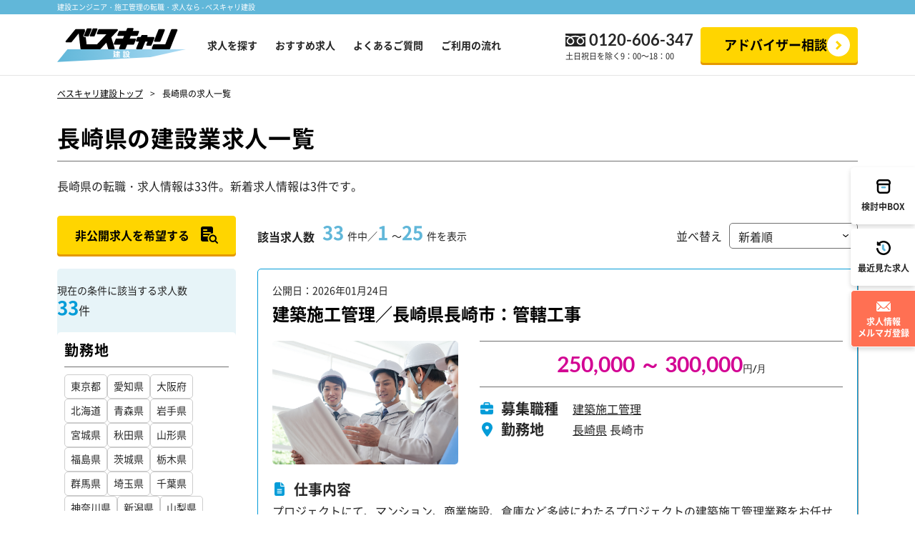

--- FILE ---
content_type: text/html; charset=UTF-8
request_url: https://www.g-career.net/ajax/occupationlist
body_size: 881
content:
[{"id":1,"name":"\u5efa\u7bc9","parent_id":"0","rank":"1","children":[{"id":2,"name":"\u5efa\u7bc9\u65bd\u5de5\u7ba1\u7406","parent_id":"1","rank":"2"},{"id":3,"name":"\u5efa\u7bc9\u8a2d\u8a08\u30fb\u7a4d\u7b97","parent_id":"1","rank":"3"},{"id":4,"name":"\u5efa\u7bc9\u65bd\u5de5\u56f3","parent_id":"1","rank":"4"},{"id":5,"name":"\u5efa\u7bc9CAD\u30aa\u30da\u30ec\u30fc\u30bf\u30fc","parent_id":"1","rank":"5"},{"id":64,"name":"\u5efa\u7bc9\u5b89\u5168\u62c5\u5f53","parent_id":"1","rank":"48"},{"id":65,"name":"\u5efa\u7bc9\u4e8b\u52d9","parent_id":"1","rank":"49"}]},{"id":6,"name":"\u571f\u6728","parent_id":"0","rank":"6","children":[{"id":7,"name":"\u571f\u6728\u65bd\u5de5\u7ba1\u7406","parent_id":"6","rank":"7"},{"id":8,"name":"\u571f\u6728\u8a2d\u8a08\u30fb\u7a4d\u7b97","parent_id":"6","rank":"8"},{"id":9,"name":"\u571f\u6728\u65bd\u5de5\u56f3","parent_id":"6","rank":"9"},{"id":10,"name":"\u571f\u6728CAD\u30aa\u30da\u30ec\u30fc\u30bf\u30fc","parent_id":"6","rank":"10"},{"id":66,"name":"\u571f\u6728\u5b89\u5168\u62c5\u5f53","parent_id":"6","rank":"50"},{"id":67,"name":"\u571f\u6728\u4e8b\u52d9","parent_id":"6","rank":"51"}]},{"id":11,"name":"\u96fb\u6c17","parent_id":"0","rank":"11","children":[{"id":12,"name":"\u96fb\u6c17\u65bd\u5de5\u7ba1\u7406","parent_id":"11","rank":"12"},{"id":13,"name":"\u96fb\u6c17\u8a2d\u8a08\u30fb\u7a4d\u7b97","parent_id":"11","rank":"13"},{"id":14,"name":"\u96fb\u6c17\u65bd\u5de5\u56f3","parent_id":"11","rank":"14"},{"id":15,"name":"\u96fb\u6c17CAD\u30aa\u30da\u30ec\u30fc\u30bf\u30fc","parent_id":"11","rank":"15"},{"id":68,"name":"\u96fb\u6c17\u5b89\u5168\u62c5\u5f53","parent_id":"11","rank":"52"},{"id":69,"name":"\u96fb\u6c17\u4e8b\u52d9","parent_id":"11","rank":"53"}]},{"id":16,"name":"\u7a7a\u8abf\u885b\u751f","parent_id":"0","rank":"16","children":[{"id":17,"name":"\u7a7a\u8abf\u885b\u751f\u8a2d\u5099\u65bd\u5de5\u7ba1\u7406","parent_id":"16","rank":"17"},{"id":18,"name":"\u7a7a\u8abf\u885b\u751f\u8a2d\u5099\u8a2d\u8a08\u30fb\u7a4d\u7b97","parent_id":"16","rank":"18"},{"id":19,"name":"\u7a7a\u8abf\u885b\u751f\u8a2d\u5099\u65bd\u5de5\u56f3","parent_id":"16","rank":"19"},{"id":20,"name":"\u7a7a\u8abf\u885b\u751f\u8a2d\u5099CAD\u30aa\u30da\u30ec\u30fc\u30bf\u30fc","parent_id":"16","rank":"20"},{"id":70,"name":"\u7a7a\u8abf\u885b\u751f\u8a2d\u5099\u5b89\u5168\u62c5\u5f53","parent_id":"16","rank":"54"},{"id":71,"name":"\u7a7a\u8abf\u885b\u751f\u8a2d\u5099\u4e8b\u52d9","parent_id":"16","rank":"55"}]},{"id":21,"name":"\u30d7\u30e9\u30f3\u30c8","parent_id":"0","rank":"21","children":[{"id":22,"name":"\u30d7\u30e9\u30f3\u30c8\u65bd\u5de5\u7ba1\u7406","parent_id":"21","rank":"22"},{"id":24,"name":"\u30d7\u30e9\u30f3\u30c8\u8a2d\u8a08\u30fb\u7a4d\u7b97","parent_id":"21","rank":"24"},{"id":25,"name":"\u30d7\u30e9\u30f3\u30c8\u65bd\u5de5\u56f3","parent_id":"21","rank":"25"},{"id":26,"name":"\u30d7\u30e9\u30f3\u30c8CAD\u30aa\u30da\u30ec\u30fc\u30bf\u30fc","parent_id":"21","rank":"26"},{"id":27,"name":"\u30d7\u30e9\u30f3\u30c8\u5b89\u5168\u62c5\u5f53","parent_id":"21","rank":"27"},{"id":72,"name":"\u30d7\u30e9\u30f3\u30c8\u4e8b\u52d9","parent_id":"21","rank":"56"}]}]

--- FILE ---
content_type: text/html; charset=UTF-8
request_url: https://www.g-career.net/ajax/arealist
body_size: 10554
content:
[{"parent_area":1,"parent_name":"\u5317\u6d77\u9053\u5730\u65b9","children":[{"parent_area":1,"parent_name":"\u5317\u6d77\u9053\u5730\u65b9","prefecture_area":"001","prefecture_name":"\u5317\u6d77\u9053","children":[{"parent_area":1,"parent_name":"\u5317\u6d77\u9053\u5730\u65b9","city_area":"001001","city_area_name":"\u672d\u5e4c\u5e02","prefecture_area":"001","prefecture_name":"\u5317\u6d77\u9053"},{"parent_area":1,"parent_name":"\u5317\u6d77\u9053\u5730\u65b9","city_area":"001011","city_area_name":"\u51fd\u9928\u5e02","prefecture_area":"001","prefecture_name":"\u5317\u6d77\u9053"},{"parent_area":1,"parent_name":"\u5317\u6d77\u9053\u5730\u65b9","city_area":"001012","city_area_name":"\u5c0f\u6a3d\u5e02","prefecture_area":"001","prefecture_name":"\u5317\u6d77\u9053"},{"parent_area":1,"parent_name":"\u5317\u6d77\u9053\u5730\u65b9","city_area":"001013","city_area_name":"\u65ed\u5ddd\u5e02","prefecture_area":"001","prefecture_name":"\u5317\u6d77\u9053"},{"parent_area":1,"parent_name":"\u5317\u6d77\u9053\u5730\u65b9","city_area":"001014","city_area_name":"\u5ba4\u862d\u5e02","prefecture_area":"001","prefecture_name":"\u5317\u6d77\u9053"},{"parent_area":1,"parent_name":"\u5317\u6d77\u9053\u5730\u65b9","city_area":"001015","city_area_name":"\u91e7\u8def\u5e02","prefecture_area":"001","prefecture_name":"\u5317\u6d77\u9053"},{"parent_area":1,"parent_name":"\u5317\u6d77\u9053\u5730\u65b9","city_area":"001016","city_area_name":"\u5e2f\u5e83\u5e02","prefecture_area":"001","prefecture_name":"\u5317\u6d77\u9053"},{"parent_area":1,"parent_name":"\u5317\u6d77\u9053\u5730\u65b9","city_area":"001017","city_area_name":"\u5317\u898b\u5e02","prefecture_area":"001","prefecture_name":"\u5317\u6d77\u9053"},{"parent_area":1,"parent_name":"\u5317\u6d77\u9053\u5730\u65b9","city_area":"001018","city_area_name":"\u5915\u5f35\u5e02","prefecture_area":"001","prefecture_name":"\u5317\u6d77\u9053"},{"parent_area":1,"parent_name":"\u5317\u6d77\u9053\u5730\u65b9","city_area":"001019","city_area_name":"\u5ca9\u898b\u6ca2\u5e02","prefecture_area":"001","prefecture_name":"\u5317\u6d77\u9053"},{"parent_area":1,"parent_name":"\u5317\u6d77\u9053\u5730\u65b9","city_area":"001020","city_area_name":"\u7db2\u8d70\u5e02","prefecture_area":"001","prefecture_name":"\u5317\u6d77\u9053"},{"parent_area":1,"parent_name":"\u5317\u6d77\u9053\u5730\u65b9","city_area":"001021","city_area_name":"\u7559\u840c\u5e02","prefecture_area":"001","prefecture_name":"\u5317\u6d77\u9053"},{"parent_area":1,"parent_name":"\u5317\u6d77\u9053\u5730\u65b9","city_area":"001022","city_area_name":"\u82eb\u5c0f\u7267\u5e02","prefecture_area":"001","prefecture_name":"\u5317\u6d77\u9053"},{"parent_area":1,"parent_name":"\u5317\u6d77\u9053\u5730\u65b9","city_area":"001023","city_area_name":"\u7a1a\u5185\u5e02","prefecture_area":"001","prefecture_name":"\u5317\u6d77\u9053"},{"parent_area":1,"parent_name":"\u5317\u6d77\u9053\u5730\u65b9","city_area":"001024","city_area_name":"\u7f8e\u5504\u5e02","prefecture_area":"001","prefecture_name":"\u5317\u6d77\u9053"},{"parent_area":1,"parent_name":"\u5317\u6d77\u9053\u5730\u65b9","city_area":"001025","city_area_name":"\u82a6\u5225\u5e02","prefecture_area":"001","prefecture_name":"\u5317\u6d77\u9053"},{"parent_area":1,"parent_name":"\u5317\u6d77\u9053\u5730\u65b9","city_area":"001026","city_area_name":"\u6c5f\u5225\u5e02","prefecture_area":"001","prefecture_name":"\u5317\u6d77\u9053"},{"parent_area":1,"parent_name":"\u5317\u6d77\u9053\u5730\u65b9","city_area":"001027","city_area_name":"\u8d64\u5e73\u5e02","prefecture_area":"001","prefecture_name":"\u5317\u6d77\u9053"},{"parent_area":1,"parent_name":"\u5317\u6d77\u9053\u5730\u65b9","city_area":"001028","city_area_name":"\u7d0b\u5225\u5e02","prefecture_area":"001","prefecture_name":"\u5317\u6d77\u9053"},{"parent_area":1,"parent_name":"\u5317\u6d77\u9053\u5730\u65b9","city_area":"001029","city_area_name":"\u58eb\u5225\u5e02","prefecture_area":"001","prefecture_name":"\u5317\u6d77\u9053"},{"parent_area":1,"parent_name":"\u5317\u6d77\u9053\u5730\u65b9","city_area":"001030","city_area_name":"\u540d\u5bc4\u5e02","prefecture_area":"001","prefecture_name":"\u5317\u6d77\u9053"},{"parent_area":1,"parent_name":"\u5317\u6d77\u9053\u5730\u65b9","city_area":"001031","city_area_name":"\u4e09\u7b20\u5e02","prefecture_area":"001","prefecture_name":"\u5317\u6d77\u9053"},{"parent_area":1,"parent_name":"\u5317\u6d77\u9053\u5730\u65b9","city_area":"001032","city_area_name":"\u6839\u5ba4\u5e02","prefecture_area":"001","prefecture_name":"\u5317\u6d77\u9053"},{"parent_area":1,"parent_name":"\u5317\u6d77\u9053\u5730\u65b9","city_area":"001033","city_area_name":"\u5343\u6b73\u5e02","prefecture_area":"001","prefecture_name":"\u5317\u6d77\u9053"},{"parent_area":1,"parent_name":"\u5317\u6d77\u9053\u5730\u65b9","city_area":"001034","city_area_name":"\u6edd\u5ddd\u5e02","prefecture_area":"001","prefecture_name":"\u5317\u6d77\u9053"},{"parent_area":1,"parent_name":"\u5317\u6d77\u9053\u5730\u65b9","city_area":"001035","city_area_name":"\u7802\u5ddd\u5e02","prefecture_area":"001","prefecture_name":"\u5317\u6d77\u9053"},{"parent_area":1,"parent_name":"\u5317\u6d77\u9053\u5730\u65b9","city_area":"001036","city_area_name":"\u6b4c\u5fd7\u5185\u5e02","prefecture_area":"001","prefecture_name":"\u5317\u6d77\u9053"},{"parent_area":1,"parent_name":"\u5317\u6d77\u9053\u5730\u65b9","city_area":"001037","city_area_name":"\u6df1\u5ddd\u5e02","prefecture_area":"001","prefecture_name":"\u5317\u6d77\u9053"},{"parent_area":1,"parent_name":"\u5317\u6d77\u9053\u5730\u65b9","city_area":"001038","city_area_name":"\u5bcc\u826f\u91ce\u5e02","prefecture_area":"001","prefecture_name":"\u5317\u6d77\u9053"},{"parent_area":1,"parent_name":"\u5317\u6d77\u9053\u5730\u65b9","city_area":"001039","city_area_name":"\u767b\u5225\u5e02","prefecture_area":"001","prefecture_name":"\u5317\u6d77\u9053"},{"parent_area":1,"parent_name":"\u5317\u6d77\u9053\u5730\u65b9","city_area":"001040","city_area_name":"\u6075\u5ead\u5e02","prefecture_area":"001","prefecture_name":"\u5317\u6d77\u9053"},{"parent_area":1,"parent_name":"\u5317\u6d77\u9053\u5730\u65b9","city_area":"001041","city_area_name":"\u4f0a\u9054\u5e02","prefecture_area":"001","prefecture_name":"\u5317\u6d77\u9053"},{"parent_area":1,"parent_name":"\u5317\u6d77\u9053\u5730\u65b9","city_area":"001042","city_area_name":"\u5317\u5e83\u5cf6\u5e02","prefecture_area":"001","prefecture_name":"\u5317\u6d77\u9053"},{"parent_area":1,"parent_name":"\u5317\u6d77\u9053\u5730\u65b9","city_area":"001043","city_area_name":"\u77f3\u72e9\u5e02","prefecture_area":"001","prefecture_name":"\u5317\u6d77\u9053"},{"parent_area":1,"parent_name":"\u5317\u6d77\u9053\u5730\u65b9","city_area":"001044","city_area_name":"\u5317\u6597\u5e02","prefecture_area":"001","prefecture_name":"\u5317\u6d77\u9053"},{"parent_area":1,"parent_name":"\u5317\u6d77\u9053\u5730\u65b9","city_area":"001045","city_area_name":"\u5317\u6d77\u9053\u3010\u305d\u306e\u4ed6\u3011","prefecture_area":"001","prefecture_name":"\u5317\u6d77\u9053"}]}]},{"parent_area":192,"parent_name":"\u6771\u5317\u5730\u65b9","children":[{"parent_area":192,"parent_name":"\u6771\u5317\u5730\u65b9","prefecture_area":"002","prefecture_name":"\u9752\u68ee\u770c","children":[{"parent_area":192,"parent_name":"\u6771\u5317\u5730\u65b9","city_area":"002001","city_area_name":"\u9752\u68ee\u5e02","prefecture_area":"002","prefecture_name":"\u9752\u68ee\u770c"},{"parent_area":192,"parent_name":"\u6771\u5317\u5730\u65b9","city_area":"002002","city_area_name":"\u5f18\u524d\u5e02","prefecture_area":"002","prefecture_name":"\u9752\u68ee\u770c"},{"parent_area":192,"parent_name":"\u6771\u5317\u5730\u65b9","city_area":"002003","city_area_name":"\u516b\u6238\u5e02","prefecture_area":"002","prefecture_name":"\u9752\u68ee\u770c"},{"parent_area":192,"parent_name":"\u6771\u5317\u5730\u65b9","city_area":"002004","city_area_name":"\u9ed2\u77f3\u5e02","prefecture_area":"002","prefecture_name":"\u9752\u68ee\u770c"},{"parent_area":192,"parent_name":"\u6771\u5317\u5730\u65b9","city_area":"002005","city_area_name":"\u4e94\u6240\u5ddd\u539f\u5e02","prefecture_area":"002","prefecture_name":"\u9752\u68ee\u770c"},{"parent_area":192,"parent_name":"\u6771\u5317\u5730\u65b9","city_area":"002006","city_area_name":"\u5341\u548c\u7530\u5e02","prefecture_area":"002","prefecture_name":"\u9752\u68ee\u770c"},{"parent_area":192,"parent_name":"\u6771\u5317\u5730\u65b9","city_area":"002007","city_area_name":"\u4e09\u6ca2\u5e02","prefecture_area":"002","prefecture_name":"\u9752\u68ee\u770c"},{"parent_area":192,"parent_name":"\u6771\u5317\u5730\u65b9","city_area":"002008","city_area_name":"\u3080\u3064\u5e02","prefecture_area":"002","prefecture_name":"\u9752\u68ee\u770c"},{"parent_area":192,"parent_name":"\u6771\u5317\u5730\u65b9","city_area":"002009","city_area_name":"\u3064\u304c\u308b\u5e02","prefecture_area":"002","prefecture_name":"\u9752\u68ee\u770c"},{"parent_area":192,"parent_name":"\u6771\u5317\u5730\u65b9","city_area":"002010","city_area_name":"\u5e73\u5ddd\u5e02","prefecture_area":"002","prefecture_name":"\u9752\u68ee\u770c"},{"parent_area":192,"parent_name":"\u6771\u5317\u5730\u65b9","city_area":"002029","city_area_name":"\u4e0a\u5317\u90e1\u516d\u30f6\u6240\u6751","prefecture_area":"002","prefecture_name":"\u9752\u68ee\u770c"},{"parent_area":192,"parent_name":"\u6771\u5317\u5730\u65b9","city_area":"002011","city_area_name":"\u9752\u68ee\u770c\u3010\u305d\u306e\u4ed6\u3011","prefecture_area":"002","prefecture_name":"\u9752\u68ee\u770c"}]},{"parent_area":192,"parent_name":"\u6771\u5317\u5730\u65b9","prefecture_area":"003","prefecture_name":"\u5ca9\u624b\u770c","children":[{"parent_area":192,"parent_name":"\u6771\u5317\u5730\u65b9","city_area":"003001","city_area_name":"\u76db\u5ca1\u5e02","prefecture_area":"003","prefecture_name":"\u5ca9\u624b\u770c"},{"parent_area":192,"parent_name":"\u6771\u5317\u5730\u65b9","city_area":"003002","city_area_name":"\u5bae\u53e4\u5e02","prefecture_area":"003","prefecture_name":"\u5ca9\u624b\u770c"},{"parent_area":192,"parent_name":"\u6771\u5317\u5730\u65b9","city_area":"003003","city_area_name":"\u5927\u8239\u6e21\u5e02","prefecture_area":"003","prefecture_name":"\u5ca9\u624b\u770c"},{"parent_area":192,"parent_name":"\u6771\u5317\u5730\u65b9","city_area":"003004","city_area_name":"\u82b1\u5dfb\u5e02","prefecture_area":"003","prefecture_name":"\u5ca9\u624b\u770c"},{"parent_area":192,"parent_name":"\u6771\u5317\u5730\u65b9","city_area":"003005","city_area_name":"\u5317\u4e0a\u5e02","prefecture_area":"003","prefecture_name":"\u5ca9\u624b\u770c"},{"parent_area":192,"parent_name":"\u6771\u5317\u5730\u65b9","city_area":"003006","city_area_name":"\u4e45\u6148\u5e02","prefecture_area":"003","prefecture_name":"\u5ca9\u624b\u770c"},{"parent_area":192,"parent_name":"\u6771\u5317\u5730\u65b9","city_area":"003007","city_area_name":"\u9060\u91ce\u5e02","prefecture_area":"003","prefecture_name":"\u5ca9\u624b\u770c"},{"parent_area":192,"parent_name":"\u6771\u5317\u5730\u65b9","city_area":"003008","city_area_name":"\u4e00\u95a2\u5e02","prefecture_area":"003","prefecture_name":"\u5ca9\u624b\u770c"},{"parent_area":192,"parent_name":"\u6771\u5317\u5730\u65b9","city_area":"003009","city_area_name":"\u9678\u524d\u9ad8\u7530\u5e02","prefecture_area":"003","prefecture_name":"\u5ca9\u624b\u770c"},{"parent_area":192,"parent_name":"\u6771\u5317\u5730\u65b9","city_area":"003010","city_area_name":"\u91dc\u77f3\u5e02","prefecture_area":"003","prefecture_name":"\u5ca9\u624b\u770c"},{"parent_area":192,"parent_name":"\u6771\u5317\u5730\u65b9","city_area":"003011","city_area_name":"\u4e8c\u6238\u5e02","prefecture_area":"003","prefecture_name":"\u5ca9\u624b\u770c"},{"parent_area":192,"parent_name":"\u6771\u5317\u5730\u65b9","city_area":"003012","city_area_name":"\u516b\u5e61\u5e73\u5e02","prefecture_area":"003","prefecture_name":"\u5ca9\u624b\u770c"},{"parent_area":192,"parent_name":"\u6771\u5317\u5730\u65b9","city_area":"003013","city_area_name":"\u5965\u5dde\u5e02","prefecture_area":"003","prefecture_name":"\u5ca9\u624b\u770c"},{"parent_area":192,"parent_name":"\u6771\u5317\u5730\u65b9","city_area":"003014","city_area_name":"\u6edd\u6ca2\u5e02","prefecture_area":"003","prefecture_name":"\u5ca9\u624b\u770c"},{"parent_area":192,"parent_name":"\u6771\u5317\u5730\u65b9","city_area":"003015","city_area_name":"\u5ca9\u624b\u770c\u3010\u305d\u306e\u4ed6\u3011","prefecture_area":"003","prefecture_name":"\u5ca9\u624b\u770c"}]},{"parent_area":192,"parent_name":"\u6771\u5317\u5730\u65b9","prefecture_area":"004","prefecture_name":"\u5bae\u57ce\u770c","children":[{"parent_area":192,"parent_name":"\u6771\u5317\u5730\u65b9","city_area":"004001","city_area_name":"\u4ed9\u53f0\u5e02","prefecture_area":"004","prefecture_name":"\u5bae\u57ce\u770c"},{"parent_area":192,"parent_name":"\u6771\u5317\u5730\u65b9","city_area":"004006","city_area_name":"\u77f3\u5dfb\u5e02","prefecture_area":"004","prefecture_name":"\u5bae\u57ce\u770c"},{"parent_area":192,"parent_name":"\u6771\u5317\u5730\u65b9","city_area":"004007","city_area_name":"\u5869\u7ac8\u5e02","prefecture_area":"004","prefecture_name":"\u5bae\u57ce\u770c"},{"parent_area":192,"parent_name":"\u6771\u5317\u5730\u65b9","city_area":"004008","city_area_name":"\u6c17\u4ed9\u6cbc\u5e02","prefecture_area":"004","prefecture_name":"\u5bae\u57ce\u770c"},{"parent_area":192,"parent_name":"\u6771\u5317\u5730\u65b9","city_area":"004009","city_area_name":"\u767d\u77f3\u5e02","prefecture_area":"004","prefecture_name":"\u5bae\u57ce\u770c"},{"parent_area":192,"parent_name":"\u6771\u5317\u5730\u65b9","city_area":"004010","city_area_name":"\u540d\u53d6\u5e02","prefecture_area":"004","prefecture_name":"\u5bae\u57ce\u770c"},{"parent_area":192,"parent_name":"\u6771\u5317\u5730\u65b9","city_area":"004011","city_area_name":"\u89d2\u7530\u5e02","prefecture_area":"004","prefecture_name":"\u5bae\u57ce\u770c"},{"parent_area":192,"parent_name":"\u6771\u5317\u5730\u65b9","city_area":"004012","city_area_name":"\u591a\u8cc0\u57ce\u5e02","prefecture_area":"004","prefecture_name":"\u5bae\u57ce\u770c"},{"parent_area":192,"parent_name":"\u6771\u5317\u5730\u65b9","city_area":"004013","city_area_name":"\u5ca9\u6cbc\u5e02","prefecture_area":"004","prefecture_name":"\u5bae\u57ce\u770c"},{"parent_area":192,"parent_name":"\u6771\u5317\u5730\u65b9","city_area":"004014","city_area_name":"\u767b\u7c73\u5e02","prefecture_area":"004","prefecture_name":"\u5bae\u57ce\u770c"},{"parent_area":192,"parent_name":"\u6771\u5317\u5730\u65b9","city_area":"004015","city_area_name":"\u6817\u539f\u5e02","prefecture_area":"004","prefecture_name":"\u5bae\u57ce\u770c"},{"parent_area":192,"parent_name":"\u6771\u5317\u5730\u65b9","city_area":"004016","city_area_name":"\u6771\u677e\u5cf6\u5e02","prefecture_area":"004","prefecture_name":"\u5bae\u57ce\u770c"},{"parent_area":192,"parent_name":"\u6771\u5317\u5730\u65b9","city_area":"004017","city_area_name":"\u5927\u5d0e\u5e02","prefecture_area":"004","prefecture_name":"\u5bae\u57ce\u770c"},{"parent_area":192,"parent_name":"\u6771\u5317\u5730\u65b9","city_area":"004018","city_area_name":"\u5bcc\u8c37\u5e02","prefecture_area":"004","prefecture_name":"\u5bae\u57ce\u770c"},{"parent_area":192,"parent_name":"\u6771\u5317\u5730\u65b9","city_area":"004019","city_area_name":"\u5bae\u57ce\u770c\u3010\u305d\u306e\u4ed6\u3011","prefecture_area":"004","prefecture_name":"\u5bae\u57ce\u770c"}]},{"parent_area":192,"parent_name":"\u6771\u5317\u5730\u65b9","prefecture_area":"005","prefecture_name":"\u79cb\u7530\u770c","children":[{"parent_area":192,"parent_name":"\u6771\u5317\u5730\u65b9","city_area":"005001","city_area_name":"\u79cb\u7530\u5e02","prefecture_area":"005","prefecture_name":"\u79cb\u7530\u770c"},{"parent_area":192,"parent_name":"\u6771\u5317\u5730\u65b9","city_area":"005002","city_area_name":"\u80fd\u4ee3\u5e02","prefecture_area":"005","prefecture_name":"\u79cb\u7530\u770c"},{"parent_area":192,"parent_name":"\u6771\u5317\u5730\u65b9","city_area":"005003","city_area_name":"\u6a2a\u624b\u5e02","prefecture_area":"005","prefecture_name":"\u79cb\u7530\u770c"},{"parent_area":192,"parent_name":"\u6771\u5317\u5730\u65b9","city_area":"005004","city_area_name":"\u5927\u9928\u5e02","prefecture_area":"005","prefecture_name":"\u79cb\u7530\u770c"},{"parent_area":192,"parent_name":"\u6771\u5317\u5730\u65b9","city_area":"005005","city_area_name":"\u7537\u9e7f\u5e02","prefecture_area":"005","prefecture_name":"\u79cb\u7530\u770c"},{"parent_area":192,"parent_name":"\u6771\u5317\u5730\u65b9","city_area":"005006","city_area_name":"\u6e6f\u6ca2\u5e02","prefecture_area":"005","prefecture_name":"\u79cb\u7530\u770c"},{"parent_area":192,"parent_name":"\u6771\u5317\u5730\u65b9","city_area":"005007","city_area_name":"\u9e7f\u89d2\u5e02","prefecture_area":"005","prefecture_name":"\u79cb\u7530\u770c"},{"parent_area":192,"parent_name":"\u6771\u5317\u5730\u65b9","city_area":"005008","city_area_name":"\u7531\u5229\u672c\u8358\u5e02","prefecture_area":"005","prefecture_name":"\u79cb\u7530\u770c"},{"parent_area":192,"parent_name":"\u6771\u5317\u5730\u65b9","city_area":"005009","city_area_name":"\u6f5f\u4e0a\u5e02","prefecture_area":"005","prefecture_name":"\u79cb\u7530\u770c"},{"parent_area":192,"parent_name":"\u6771\u5317\u5730\u65b9","city_area":"005010","city_area_name":"\u5927\u4ed9\u5e02","prefecture_area":"005","prefecture_name":"\u79cb\u7530\u770c"},{"parent_area":192,"parent_name":"\u6771\u5317\u5730\u65b9","city_area":"005011","city_area_name":"\u5317\u79cb\u7530\u5e02","prefecture_area":"005","prefecture_name":"\u79cb\u7530\u770c"},{"parent_area":192,"parent_name":"\u6771\u5317\u5730\u65b9","city_area":"005012","city_area_name":"\u306b\u304b\u307b\u5e02","prefecture_area":"005","prefecture_name":"\u79cb\u7530\u770c"},{"parent_area":192,"parent_name":"\u6771\u5317\u5730\u65b9","city_area":"005013","city_area_name":"\u4ed9\u5317\u5e02","prefecture_area":"005","prefecture_name":"\u79cb\u7530\u770c"},{"parent_area":192,"parent_name":"\u6771\u5317\u5730\u65b9","city_area":"005014","city_area_name":"\u79cb\u7530\u770c\u3010\u305d\u306e\u4ed6\u3011","prefecture_area":"005","prefecture_name":"\u79cb\u7530\u770c"}]},{"parent_area":192,"parent_name":"\u6771\u5317\u5730\u65b9","prefecture_area":"006","prefecture_name":"\u5c71\u5f62\u770c","children":[{"parent_area":192,"parent_name":"\u6771\u5317\u5730\u65b9","city_area":"006001","city_area_name":"\u5c71\u5f62\u5e02","prefecture_area":"006","prefecture_name":"\u5c71\u5f62\u770c"},{"parent_area":192,"parent_name":"\u6771\u5317\u5730\u65b9","city_area":"006002","city_area_name":"\u7c73\u6ca2\u5e02","prefecture_area":"006","prefecture_name":"\u5c71\u5f62\u770c"},{"parent_area":192,"parent_name":"\u6771\u5317\u5730\u65b9","city_area":"006003","city_area_name":"\u9db4\u5ca1\u5e02","prefecture_area":"006","prefecture_name":"\u5c71\u5f62\u770c"},{"parent_area":192,"parent_name":"\u6771\u5317\u5730\u65b9","city_area":"006004","city_area_name":"\u9152\u7530\u5e02","prefecture_area":"006","prefecture_name":"\u5c71\u5f62\u770c"},{"parent_area":192,"parent_name":"\u6771\u5317\u5730\u65b9","city_area":"006005","city_area_name":"\u65b0\u5e84\u5e02","prefecture_area":"006","prefecture_name":"\u5c71\u5f62\u770c"},{"parent_area":192,"parent_name":"\u6771\u5317\u5730\u65b9","city_area":"006006","city_area_name":"\u5bd2\u6cb3\u6c5f\u5e02","prefecture_area":"006","prefecture_name":"\u5c71\u5f62\u770c"},{"parent_area":192,"parent_name":"\u6771\u5317\u5730\u65b9","city_area":"006007","city_area_name":"\u4e0a\u5c71\u5e02","prefecture_area":"006","prefecture_name":"\u5c71\u5f62\u770c"},{"parent_area":192,"parent_name":"\u6771\u5317\u5730\u65b9","city_area":"006008","city_area_name":"\u6751\u5c71\u5e02","prefecture_area":"006","prefecture_name":"\u5c71\u5f62\u770c"},{"parent_area":192,"parent_name":"\u6771\u5317\u5730\u65b9","city_area":"006009","city_area_name":"\u9577\u4e95\u5e02","prefecture_area":"006","prefecture_name":"\u5c71\u5f62\u770c"},{"parent_area":192,"parent_name":"\u6771\u5317\u5730\u65b9","city_area":"006010","city_area_name":"\u5929\u7ae5\u5e02","prefecture_area":"006","prefecture_name":"\u5c71\u5f62\u770c"},{"parent_area":192,"parent_name":"\u6771\u5317\u5730\u65b9","city_area":"006011","city_area_name":"\u6771\u6839\u5e02","prefecture_area":"006","prefecture_name":"\u5c71\u5f62\u770c"},{"parent_area":192,"parent_name":"\u6771\u5317\u5730\u65b9","city_area":"006012","city_area_name":"\u5c3e\u82b1\u6ca2\u5e02","prefecture_area":"006","prefecture_name":"\u5c71\u5f62\u770c"},{"parent_area":192,"parent_name":"\u6771\u5317\u5730\u65b9","city_area":"006013","city_area_name":"\u5357\u967d\u5e02","prefecture_area":"006","prefecture_name":"\u5c71\u5f62\u770c"},{"parent_area":192,"parent_name":"\u6771\u5317\u5730\u65b9","city_area":"006014","city_area_name":"\u5c71\u5f62\u770c\u3010\u305d\u306e\u4ed6\u3011","prefecture_area":"006","prefecture_name":"\u5c71\u5f62\u770c"}]},{"parent_area":192,"parent_name":"\u6771\u5317\u5730\u65b9","prefecture_area":"007","prefecture_name":"\u798f\u5cf6\u770c","children":[{"parent_area":192,"parent_name":"\u6771\u5317\u5730\u65b9","city_area":"007001","city_area_name":"\u798f\u5cf6\u5e02","prefecture_area":"007","prefecture_name":"\u798f\u5cf6\u770c"},{"parent_area":192,"parent_name":"\u6771\u5317\u5730\u65b9","city_area":"007002","city_area_name":"\u4f1a\u6d25\u82e5\u677e\u5e02","prefecture_area":"007","prefecture_name":"\u798f\u5cf6\u770c"},{"parent_area":192,"parent_name":"\u6771\u5317\u5730\u65b9","city_area":"007003","city_area_name":"\u90e1\u5c71\u5e02","prefecture_area":"007","prefecture_name":"\u798f\u5cf6\u770c"},{"parent_area":192,"parent_name":"\u6771\u5317\u5730\u65b9","city_area":"007004","city_area_name":"\u3044\u308f\u304d\u5e02","prefecture_area":"007","prefecture_name":"\u798f\u5cf6\u770c"},{"parent_area":192,"parent_name":"\u6771\u5317\u5730\u65b9","city_area":"007005","city_area_name":"\u767d\u6cb3\u5e02","prefecture_area":"007","prefecture_name":"\u798f\u5cf6\u770c"},{"parent_area":192,"parent_name":"\u6771\u5317\u5730\u65b9","city_area":"007006","city_area_name":"\u9808\u8cc0\u5ddd\u5e02","prefecture_area":"007","prefecture_name":"\u798f\u5cf6\u770c"},{"parent_area":192,"parent_name":"\u6771\u5317\u5730\u65b9","city_area":"007007","city_area_name":"\u559c\u591a\u65b9\u5e02","prefecture_area":"007","prefecture_name":"\u798f\u5cf6\u770c"},{"parent_area":192,"parent_name":"\u6771\u5317\u5730\u65b9","city_area":"007008","city_area_name":"\u76f8\u99ac\u5e02","prefecture_area":"007","prefecture_name":"\u798f\u5cf6\u770c"},{"parent_area":192,"parent_name":"\u6771\u5317\u5730\u65b9","city_area":"007009","city_area_name":"\u4e8c\u672c\u677e\u5e02","prefecture_area":"007","prefecture_name":"\u798f\u5cf6\u770c"},{"parent_area":192,"parent_name":"\u6771\u5317\u5730\u65b9","city_area":"007010","city_area_name":"\u7530\u6751\u5e02","prefecture_area":"007","prefecture_name":"\u798f\u5cf6\u770c"},{"parent_area":192,"parent_name":"\u6771\u5317\u5730\u65b9","city_area":"007011","city_area_name":"\u5357\u76f8\u99ac\u5e02","prefecture_area":"007","prefecture_name":"\u798f\u5cf6\u770c"},{"parent_area":192,"parent_name":"\u6771\u5317\u5730\u65b9","city_area":"007012","city_area_name":"\u4f0a\u9054\u5e02","prefecture_area":"007","prefecture_name":"\u798f\u5cf6\u770c"},{"parent_area":192,"parent_name":"\u6771\u5317\u5730\u65b9","city_area":"007013","city_area_name":"\u672c\u5bae\u5e02","prefecture_area":"007","prefecture_name":"\u798f\u5cf6\u770c"},{"parent_area":192,"parent_name":"\u6771\u5317\u5730\u65b9","city_area":"007014","city_area_name":"\u798f\u5cf6\u770c\u3010\u305d\u306e\u4ed6\u3011","prefecture_area":"007","prefecture_name":"\u798f\u5cf6\u770c"}]}]},{"parent_area":436,"parent_name":"\u95a2\u6771\u5730\u65b9","children":[{"parent_area":436,"parent_name":"\u95a2\u6771\u5730\u65b9","prefecture_area":"008","prefecture_name":"\u8328\u57ce\u770c","children":[{"parent_area":436,"parent_name":"\u95a2\u6771\u5730\u65b9","city_area":"008001","city_area_name":"\u6c34\u6238\u5e02","prefecture_area":"008","prefecture_name":"\u8328\u57ce\u770c"},{"parent_area":436,"parent_name":"\u95a2\u6771\u5730\u65b9","city_area":"008002","city_area_name":"\u65e5\u7acb\u5e02","prefecture_area":"008","prefecture_name":"\u8328\u57ce\u770c"},{"parent_area":436,"parent_name":"\u95a2\u6771\u5730\u65b9","city_area":"008003","city_area_name":"\u571f\u6d66\u5e02","prefecture_area":"008","prefecture_name":"\u8328\u57ce\u770c"},{"parent_area":436,"parent_name":"\u95a2\u6771\u5730\u65b9","city_area":"008004","city_area_name":"\u53e4\u6cb3\u5e02","prefecture_area":"008","prefecture_name":"\u8328\u57ce\u770c"},{"parent_area":436,"parent_name":"\u95a2\u6771\u5730\u65b9","city_area":"008005","city_area_name":"\u77f3\u5ca1\u5e02","prefecture_area":"008","prefecture_name":"\u8328\u57ce\u770c"},{"parent_area":436,"parent_name":"\u95a2\u6771\u5730\u65b9","city_area":"008006","city_area_name":"\u7d50\u57ce\u5e02","prefecture_area":"008","prefecture_name":"\u8328\u57ce\u770c"},{"parent_area":436,"parent_name":"\u95a2\u6771\u5730\u65b9","city_area":"008007","city_area_name":"\u9f8d\u30b1\u5d0e\u5e02","prefecture_area":"008","prefecture_name":"\u8328\u57ce\u770c"},{"parent_area":436,"parent_name":"\u95a2\u6771\u5730\u65b9","city_area":"008008","city_area_name":"\u4e0b\u59bb\u5e02","prefecture_area":"008","prefecture_name":"\u8328\u57ce\u770c"},{"parent_area":436,"parent_name":"\u95a2\u6771\u5730\u65b9","city_area":"008009","city_area_name":"\u5e38\u7dcf\u5e02","prefecture_area":"008","prefecture_name":"\u8328\u57ce\u770c"},{"parent_area":436,"parent_name":"\u95a2\u6771\u5730\u65b9","city_area":"008010","city_area_name":"\u5e38\u9678\u592a\u7530\u5e02","prefecture_area":"008","prefecture_name":"\u8328\u57ce\u770c"},{"parent_area":436,"parent_name":"\u95a2\u6771\u5730\u65b9","city_area":"008011","city_area_name":"\u9ad8\u8429\u5e02","prefecture_area":"008","prefecture_name":"\u8328\u57ce\u770c"},{"parent_area":436,"parent_name":"\u95a2\u6771\u5730\u65b9","city_area":"008012","city_area_name":"\u5317\u8328\u57ce\u5e02","prefecture_area":"008","prefecture_name":"\u8328\u57ce\u770c"},{"parent_area":436,"parent_name":"\u95a2\u6771\u5730\u65b9","city_area":"008013","city_area_name":"\u7b20\u9593\u5e02","prefecture_area":"008","prefecture_name":"\u8328\u57ce\u770c"},{"parent_area":436,"parent_name":"\u95a2\u6771\u5730\u65b9","city_area":"008014","city_area_name":"\u53d6\u624b\u5e02","prefecture_area":"008","prefecture_name":"\u8328\u57ce\u770c"},{"parent_area":436,"parent_name":"\u95a2\u6771\u5730\u65b9","city_area":"008015","city_area_name":"\u725b\u4e45\u5e02","prefecture_area":"008","prefecture_name":"\u8328\u57ce\u770c"},{"parent_area":436,"parent_name":"\u95a2\u6771\u5730\u65b9","city_area":"008016","city_area_name":"\u3064\u304f\u3070\u5e02","prefecture_area":"008","prefecture_name":"\u8328\u57ce\u770c"},{"parent_area":436,"parent_name":"\u95a2\u6771\u5730\u65b9","city_area":"008017","city_area_name":"\u3072\u305f\u3061\u306a\u304b\u5e02","prefecture_area":"008","prefecture_name":"\u8328\u57ce\u770c"},{"parent_area":436,"parent_name":"\u95a2\u6771\u5730\u65b9","city_area":"008018","city_area_name":"\u9e7f\u5d8b\u5e02","prefecture_area":"008","prefecture_name":"\u8328\u57ce\u770c"},{"parent_area":436,"parent_name":"\u95a2\u6771\u5730\u65b9","city_area":"008019","city_area_name":"\u6f6e\u6765\u5e02","prefecture_area":"008","prefecture_name":"\u8328\u57ce\u770c"},{"parent_area":436,"parent_name":"\u95a2\u6771\u5730\u65b9","city_area":"008020","city_area_name":"\u5b88\u8c37\u5e02","prefecture_area":"008","prefecture_name":"\u8328\u57ce\u770c"},{"parent_area":436,"parent_name":"\u95a2\u6771\u5730\u65b9","city_area":"008021","city_area_name":"\u5e38\u9678\u5927\u5bae\u5e02","prefecture_area":"008","prefecture_name":"\u8328\u57ce\u770c"},{"parent_area":436,"parent_name":"\u95a2\u6771\u5730\u65b9","city_area":"008022","city_area_name":"\u90a3\u73c2\u5e02","prefecture_area":"008","prefecture_name":"\u8328\u57ce\u770c"},{"parent_area":436,"parent_name":"\u95a2\u6771\u5730\u65b9","city_area":"008023","city_area_name":"\u7b51\u897f\u5e02","prefecture_area":"008","prefecture_name":"\u8328\u57ce\u770c"},{"parent_area":436,"parent_name":"\u95a2\u6771\u5730\u65b9","city_area":"008024","city_area_name":"\u5742\u6771\u5e02","prefecture_area":"008","prefecture_name":"\u8328\u57ce\u770c"},{"parent_area":436,"parent_name":"\u95a2\u6771\u5730\u65b9","city_area":"008025","city_area_name":"\u7a32\u6577\u5e02","prefecture_area":"008","prefecture_name":"\u8328\u57ce\u770c"},{"parent_area":436,"parent_name":"\u95a2\u6771\u5730\u65b9","city_area":"008026","city_area_name":"\u304b\u3059\u307f\u304c\u3046\u3089\u5e02","prefecture_area":"008","prefecture_name":"\u8328\u57ce\u770c"},{"parent_area":436,"parent_name":"\u95a2\u6771\u5730\u65b9","city_area":"008027","city_area_name":"\u685c\u5ddd\u5e02","prefecture_area":"008","prefecture_name":"\u8328\u57ce\u770c"},{"parent_area":436,"parent_name":"\u95a2\u6771\u5730\u65b9","city_area":"008028","city_area_name":"\u795e\u6816\u5e02","prefecture_area":"008","prefecture_name":"\u8328\u57ce\u770c"},{"parent_area":436,"parent_name":"\u95a2\u6771\u5730\u65b9","city_area":"008029","city_area_name":"\u884c\u65b9\u5e02","prefecture_area":"008","prefecture_name":"\u8328\u57ce\u770c"},{"parent_area":436,"parent_name":"\u95a2\u6771\u5730\u65b9","city_area":"008030","city_area_name":"\u927e\u7530\u5e02","prefecture_area":"008","prefecture_name":"\u8328\u57ce\u770c"},{"parent_area":436,"parent_name":"\u95a2\u6771\u5730\u65b9","city_area":"008031","city_area_name":"\u3064\u304f\u3070\u307f\u3089\u3044\u5e02","prefecture_area":"008","prefecture_name":"\u8328\u57ce\u770c"},{"parent_area":436,"parent_name":"\u95a2\u6771\u5730\u65b9","city_area":"008032","city_area_name":"\u5c0f\u7f8e\u7389\u5e02","prefecture_area":"008","prefecture_name":"\u8328\u57ce\u770c"},{"parent_area":436,"parent_name":"\u95a2\u6771\u5730\u65b9","city_area":"008033","city_area_name":"\u8328\u57ce\u770c\u3010\u305d\u306e\u4ed6\u3011","prefecture_area":"008","prefecture_name":"\u8328\u57ce\u770c"}]},{"parent_area":436,"parent_name":"\u95a2\u6771\u5730\u65b9","prefecture_area":"009","prefecture_name":"\u6803\u6728\u770c","children":[{"parent_area":436,"parent_name":"\u95a2\u6771\u5730\u65b9","city_area":"009001","city_area_name":"\u5b87\u90fd\u5bae\u5e02","prefecture_area":"009","prefecture_name":"\u6803\u6728\u770c"},{"parent_area":436,"parent_name":"\u95a2\u6771\u5730\u65b9","city_area":"009002","city_area_name":"\u8db3\u5229\u5e02","prefecture_area":"009","prefecture_name":"\u6803\u6728\u770c"},{"parent_area":436,"parent_name":"\u95a2\u6771\u5730\u65b9","city_area":"009003","city_area_name":"\u6803\u6728\u5e02","prefecture_area":"009","prefecture_name":"\u6803\u6728\u770c"},{"parent_area":436,"parent_name":"\u95a2\u6771\u5730\u65b9","city_area":"009004","city_area_name":"\u4f50\u91ce\u5e02","prefecture_area":"009","prefecture_name":"\u6803\u6728\u770c"},{"parent_area":436,"parent_name":"\u95a2\u6771\u5730\u65b9","city_area":"009005","city_area_name":"\u9e7f\u6cbc\u5e02","prefecture_area":"009","prefecture_name":"\u6803\u6728\u770c"},{"parent_area":436,"parent_name":"\u95a2\u6771\u5730\u65b9","city_area":"009006","city_area_name":"\u65e5\u5149\u5e02","prefecture_area":"009","prefecture_name":"\u6803\u6728\u770c"},{"parent_area":436,"parent_name":"\u95a2\u6771\u5730\u65b9","city_area":"009007","city_area_name":"\u5c0f\u5c71\u5e02","prefecture_area":"009","prefecture_name":"\u6803\u6728\u770c"},{"parent_area":436,"parent_name":"\u95a2\u6771\u5730\u65b9","city_area":"009008","city_area_name":"\u771f\u5ca1\u5e02","prefecture_area":"009","prefecture_name":"\u6803\u6728\u770c"},{"parent_area":436,"parent_name":"\u95a2\u6771\u5730\u65b9","city_area":"009009","city_area_name":"\u5927\u7530\u539f\u5e02","prefecture_area":"009","prefecture_name":"\u6803\u6728\u770c"},{"parent_area":436,"parent_name":"\u95a2\u6771\u5730\u65b9","city_area":"009010","city_area_name":"\u77e2\u677f\u5e02","prefecture_area":"009","prefecture_name":"\u6803\u6728\u770c"},{"parent_area":436,"parent_name":"\u95a2\u6771\u5730\u65b9","city_area":"009011","city_area_name":"\u90a3\u9808\u5869\u539f\u5e02","prefecture_area":"009","prefecture_name":"\u6803\u6728\u770c"},{"parent_area":436,"parent_name":"\u95a2\u6771\u5730\u65b9","city_area":"009012","city_area_name":"\u3055\u304f\u3089\u5e02","prefecture_area":"009","prefecture_name":"\u6803\u6728\u770c"},{"parent_area":436,"parent_name":"\u95a2\u6771\u5730\u65b9","city_area":"009013","city_area_name":"\u90a3\u9808\u70cf\u5c71\u5e02","prefecture_area":"009","prefecture_name":"\u6803\u6728\u770c"},{"parent_area":436,"parent_name":"\u95a2\u6771\u5730\u65b9","city_area":"009014","city_area_name":"\u4e0b\u91ce\u5e02","prefecture_area":"009","prefecture_name":"\u6803\u6728\u770c"},{"parent_area":436,"parent_name":"\u95a2\u6771\u5730\u65b9","city_area":"009015","city_area_name":"\u6803\u6728\u770c\u3010\u305d\u306e\u4ed6\u3011","prefecture_area":"009","prefecture_name":"\u6803\u6728\u770c"}]},{"parent_area":436,"parent_name":"\u95a2\u6771\u5730\u65b9","prefecture_area":"010","prefecture_name":"\u7fa4\u99ac\u770c","children":[{"parent_area":436,"parent_name":"\u95a2\u6771\u5730\u65b9","city_area":"010001","city_area_name":"\u524d\u6a4b\u5e02","prefecture_area":"010","prefecture_name":"\u7fa4\u99ac\u770c"},{"parent_area":436,"parent_name":"\u95a2\u6771\u5730\u65b9","city_area":"010002","city_area_name":"\u9ad8\u5d0e\u5e02","prefecture_area":"010","prefecture_name":"\u7fa4\u99ac\u770c"},{"parent_area":436,"parent_name":"\u95a2\u6771\u5730\u65b9","city_area":"010003","city_area_name":"\u6850\u751f\u5e02","prefecture_area":"010","prefecture_name":"\u7fa4\u99ac\u770c"},{"parent_area":436,"parent_name":"\u95a2\u6771\u5730\u65b9","city_area":"010004","city_area_name":"\u4f0a\u52e2\u5d0e\u5e02","prefecture_area":"010","prefecture_name":"\u7fa4\u99ac\u770c"},{"parent_area":436,"parent_name":"\u95a2\u6771\u5730\u65b9","city_area":"010005","city_area_name":"\u592a\u7530\u5e02","prefecture_area":"010","prefecture_name":"\u7fa4\u99ac\u770c"},{"parent_area":436,"parent_name":"\u95a2\u6771\u5730\u65b9","city_area":"010006","city_area_name":"\u6cbc\u7530\u5e02","prefecture_area":"010","prefecture_name":"\u7fa4\u99ac\u770c"},{"parent_area":436,"parent_name":"\u95a2\u6771\u5730\u65b9","city_area":"010007","city_area_name":"\u9928\u6797\u5e02","prefecture_area":"010","prefecture_name":"\u7fa4\u99ac\u770c"},{"parent_area":436,"parent_name":"\u95a2\u6771\u5730\u65b9","city_area":"010008","city_area_name":"\u6e0b\u5ddd\u5e02","prefecture_area":"010","prefecture_name":"\u7fa4\u99ac\u770c"},{"parent_area":436,"parent_name":"\u95a2\u6771\u5730\u65b9","city_area":"010009","city_area_name":"\u85e4\u5ca1\u5e02","prefecture_area":"010","prefecture_name":"\u7fa4\u99ac\u770c"},{"parent_area":436,"parent_name":"\u95a2\u6771\u5730\u65b9","city_area":"010010","city_area_name":"\u5bcc\u5ca1\u5e02","prefecture_area":"010","prefecture_name":"\u7fa4\u99ac\u770c"},{"parent_area":436,"parent_name":"\u95a2\u6771\u5730\u65b9","city_area":"010011","city_area_name":"\u5b89\u4e2d\u5e02","prefecture_area":"010","prefecture_name":"\u7fa4\u99ac\u770c"},{"parent_area":436,"parent_name":"\u95a2\u6771\u5730\u65b9","city_area":"010012","city_area_name":"\u307f\u3069\u308a\u5e02","prefecture_area":"010","prefecture_name":"\u7fa4\u99ac\u770c"},{"parent_area":436,"parent_name":"\u95a2\u6771\u5730\u65b9","city_area":"010013","city_area_name":"\u7fa4\u99ac\u770c\u3010\u305d\u306e\u4ed6\u3011","prefecture_area":"010","prefecture_name":"\u7fa4\u99ac\u770c"}]},{"parent_area":436,"parent_name":"\u95a2\u6771\u5730\u65b9","prefecture_area":"011","prefecture_name":"\u57fc\u7389\u770c","children":[{"parent_area":436,"parent_name":"\u95a2\u6771\u5730\u65b9","city_area":"011001","city_area_name":"\u3055\u3044\u305f\u307e\u5e02","prefecture_area":"011","prefecture_name":"\u57fc\u7389\u770c"},{"parent_area":436,"parent_name":"\u95a2\u6771\u5730\u65b9","city_area":"011011","city_area_name":"\u5ddd\u8d8a\u5e02","prefecture_area":"011","prefecture_name":"\u57fc\u7389\u770c"},{"parent_area":436,"parent_name":"\u95a2\u6771\u5730\u65b9","city_area":"011012","city_area_name":"\u718a\u8c37\u5e02","prefecture_area":"011","prefecture_name":"\u57fc\u7389\u770c"},{"parent_area":436,"parent_name":"\u95a2\u6771\u5730\u65b9","city_area":"011013","city_area_name":"\u5ddd\u53e3\u5e02","prefecture_area":"011","prefecture_name":"\u57fc\u7389\u770c"},{"parent_area":436,"parent_name":"\u95a2\u6771\u5730\u65b9","city_area":"011014","city_area_name":"\u884c\u7530\u5e02","prefecture_area":"011","prefecture_name":"\u57fc\u7389\u770c"},{"parent_area":436,"parent_name":"\u95a2\u6771\u5730\u65b9","city_area":"011015","city_area_name":"\u79e9\u7236\u5e02","prefecture_area":"011","prefecture_name":"\u57fc\u7389\u770c"},{"parent_area":436,"parent_name":"\u95a2\u6771\u5730\u65b9","city_area":"011016","city_area_name":"\u6240\u6ca2\u5e02","prefecture_area":"011","prefecture_name":"\u57fc\u7389\u770c"},{"parent_area":436,"parent_name":"\u95a2\u6771\u5730\u65b9","city_area":"011017","city_area_name":"\u98ef\u80fd\u5e02","prefecture_area":"011","prefecture_name":"\u57fc\u7389\u770c"},{"parent_area":436,"parent_name":"\u95a2\u6771\u5730\u65b9","city_area":"011018","city_area_name":"\u52a0\u9808\u5e02","prefecture_area":"011","prefecture_name":"\u57fc\u7389\u770c"},{"parent_area":436,"parent_name":"\u95a2\u6771\u5730\u65b9","city_area":"011019","city_area_name":"\u672c\u5e84\u5e02","prefecture_area":"011","prefecture_name":"\u57fc\u7389\u770c"},{"parent_area":436,"parent_name":"\u95a2\u6771\u5730\u65b9","city_area":"011020","city_area_name":"\u6771\u677e\u5c71\u5e02","prefecture_area":"011","prefecture_name":"\u57fc\u7389\u770c"},{"parent_area":436,"parent_name":"\u95a2\u6771\u5730\u65b9","city_area":"011021","city_area_name":"\u6625\u65e5\u90e8\u5e02","prefecture_area":"011","prefecture_name":"\u57fc\u7389\u770c"},{"parent_area":436,"parent_name":"\u95a2\u6771\u5730\u65b9","city_area":"011022","city_area_name":"\u72ed\u5c71\u5e02","prefecture_area":"011","prefecture_name":"\u57fc\u7389\u770c"},{"parent_area":436,"parent_name":"\u95a2\u6771\u5730\u65b9","city_area":"011023","city_area_name":"\u7fbd\u751f\u5e02","prefecture_area":"011","prefecture_name":"\u57fc\u7389\u770c"},{"parent_area":436,"parent_name":"\u95a2\u6771\u5730\u65b9","city_area":"011024","city_area_name":"\u9d3b\u5de3\u5e02","prefecture_area":"011","prefecture_name":"\u57fc\u7389\u770c"},{"parent_area":436,"parent_name":"\u95a2\u6771\u5730\u65b9","city_area":"011025","city_area_name":"\u6df1\u8c37\u5e02","prefecture_area":"011","prefecture_name":"\u57fc\u7389\u770c"},{"parent_area":436,"parent_name":"\u95a2\u6771\u5730\u65b9","city_area":"011026","city_area_name":"\u4e0a\u5c3e\u5e02","prefecture_area":"011","prefecture_name":"\u57fc\u7389\u770c"},{"parent_area":436,"parent_name":"\u95a2\u6771\u5730\u65b9","city_area":"011027","city_area_name":"\u8349\u52a0\u5e02","prefecture_area":"011","prefecture_name":"\u57fc\u7389\u770c"},{"parent_area":436,"parent_name":"\u95a2\u6771\u5730\u65b9","city_area":"011028","city_area_name":"\u8d8a\u8c37\u5e02","prefecture_area":"011","prefecture_name":"\u57fc\u7389\u770c"},{"parent_area":436,"parent_name":"\u95a2\u6771\u5730\u65b9","city_area":"011029","city_area_name":"\u8568\u5e02","prefecture_area":"011","prefecture_name":"\u57fc\u7389\u770c"},{"parent_area":436,"parent_name":"\u95a2\u6771\u5730\u65b9","city_area":"011030","city_area_name":"\u6238\u7530\u5e02","prefecture_area":"011","prefecture_name":"\u57fc\u7389\u770c"},{"parent_area":436,"parent_name":"\u95a2\u6771\u5730\u65b9","city_area":"011031","city_area_name":"\u5165\u9593\u5e02","prefecture_area":"011","prefecture_name":"\u57fc\u7389\u770c"},{"parent_area":436,"parent_name":"\u95a2\u6771\u5730\u65b9","city_area":"011032","city_area_name":"\u671d\u971e\u5e02","prefecture_area":"011","prefecture_name":"\u57fc\u7389\u770c"},{"parent_area":436,"parent_name":"\u95a2\u6771\u5730\u65b9","city_area":"011033","city_area_name":"\u5fd7\u6728\u5e02","prefecture_area":"011","prefecture_name":"\u57fc\u7389\u770c"},{"parent_area":436,"parent_name":"\u95a2\u6771\u5730\u65b9","city_area":"011034","city_area_name":"\u548c\u5149\u5e02","prefecture_area":"011","prefecture_name":"\u57fc\u7389\u770c"},{"parent_area":436,"parent_name":"\u95a2\u6771\u5730\u65b9","city_area":"011035","city_area_name":"\u65b0\u5ea7\u5e02","prefecture_area":"011","prefecture_name":"\u57fc\u7389\u770c"},{"parent_area":436,"parent_name":"\u95a2\u6771\u5730\u65b9","city_area":"011036","city_area_name":"\u6876\u5ddd\u5e02","prefecture_area":"011","prefecture_name":"\u57fc\u7389\u770c"},{"parent_area":436,"parent_name":"\u95a2\u6771\u5730\u65b9","city_area":"011037","city_area_name":"\u4e45\u559c\u5e02","prefecture_area":"011","prefecture_name":"\u57fc\u7389\u770c"},{"parent_area":436,"parent_name":"\u95a2\u6771\u5730\u65b9","city_area":"011038","city_area_name":"\u5317\u672c\u5e02","prefecture_area":"011","prefecture_name":"\u57fc\u7389\u770c"},{"parent_area":436,"parent_name":"\u95a2\u6771\u5730\u65b9","city_area":"011039","city_area_name":"\u516b\u6f6e\u5e02","prefecture_area":"011","prefecture_name":"\u57fc\u7389\u770c"},{"parent_area":436,"parent_name":"\u95a2\u6771\u5730\u65b9","city_area":"011040","city_area_name":"\u5bcc\u58eb\u898b\u5e02","prefecture_area":"011","prefecture_name":"\u57fc\u7389\u770c"},{"parent_area":436,"parent_name":"\u95a2\u6771\u5730\u65b9","city_area":"011041","city_area_name":"\u4e09\u90f7\u5e02","prefecture_area":"011","prefecture_name":"\u57fc\u7389\u770c"},{"parent_area":436,"parent_name":"\u95a2\u6771\u5730\u65b9","city_area":"011042","city_area_name":"\u84ee\u7530\u5e02","prefecture_area":"011","prefecture_name":"\u57fc\u7389\u770c"},{"parent_area":436,"parent_name":"\u95a2\u6771\u5730\u65b9","city_area":"011043","city_area_name":"\u5742\u6238\u5e02","prefecture_area":"011","prefecture_name":"\u57fc\u7389\u770c"},{"parent_area":436,"parent_name":"\u95a2\u6771\u5730\u65b9","city_area":"011044","city_area_name":"\u5e78\u624b\u5e02","prefecture_area":"011","prefecture_name":"\u57fc\u7389\u770c"},{"parent_area":436,"parent_name":"\u95a2\u6771\u5730\u65b9","city_area":"011045","city_area_name":"\u9db4\u30f6\u5cf6\u5e02","prefecture_area":"011","prefecture_name":"\u57fc\u7389\u770c"},{"parent_area":436,"parent_name":"\u95a2\u6771\u5730\u65b9","city_area":"011046","city_area_name":"\u65e5\u9ad8\u5e02","prefecture_area":"011","prefecture_name":"\u57fc\u7389\u770c"},{"parent_area":436,"parent_name":"\u95a2\u6771\u5730\u65b9","city_area":"011047","city_area_name":"\u5409\u5ddd\u5e02","prefecture_area":"011","prefecture_name":"\u57fc\u7389\u770c"},{"parent_area":436,"parent_name":"\u95a2\u6771\u5730\u65b9","city_area":"011048","city_area_name":"\u3075\u3058\u307f\u91ce\u5e02","prefecture_area":"011","prefecture_name":"\u57fc\u7389\u770c"},{"parent_area":436,"parent_name":"\u95a2\u6771\u5730\u65b9","city_area":"011049","city_area_name":"\u767d\u5ca1\u5e02","prefecture_area":"011","prefecture_name":"\u57fc\u7389\u770c"},{"parent_area":436,"parent_name":"\u95a2\u6771\u5730\u65b9","city_area":"011050","city_area_name":"\u57fc\u7389\u770c\u3010\u305d\u306e\u4ed6\u3011","prefecture_area":"011","prefecture_name":"\u57fc\u7389\u770c"}]},{"parent_area":436,"parent_name":"\u95a2\u6771\u5730\u65b9","prefecture_area":"012","prefecture_name":"\u5343\u8449\u770c","children":[{"parent_area":436,"parent_name":"\u95a2\u6771\u5730\u65b9","city_area":"012001","city_area_name":"\u5343\u8449\u5e02","prefecture_area":"012","prefecture_name":"\u5343\u8449\u770c"},{"parent_area":436,"parent_name":"\u95a2\u6771\u5730\u65b9","city_area":"012007","city_area_name":"\u929a\u5b50\u5e02","prefecture_area":"012","prefecture_name":"\u5343\u8449\u770c"},{"parent_area":436,"parent_name":"\u95a2\u6771\u5730\u65b9","city_area":"012008","city_area_name":"\u5e02\u5ddd\u5e02","prefecture_area":"012","prefecture_name":"\u5343\u8449\u770c"},{"parent_area":436,"parent_name":"\u95a2\u6771\u5730\u65b9","city_area":"012009","city_area_name":"\u8239\u6a4b\u5e02","prefecture_area":"012","prefecture_name":"\u5343\u8449\u770c"},{"parent_area":436,"parent_name":"\u95a2\u6771\u5730\u65b9","city_area":"012010","city_area_name":"\u9928\u5c71\u5e02","prefecture_area":"012","prefecture_name":"\u5343\u8449\u770c"},{"parent_area":436,"parent_name":"\u95a2\u6771\u5730\u65b9","city_area":"012011","city_area_name":"\u6728\u66f4\u6d25\u5e02","prefecture_area":"012","prefecture_name":"\u5343\u8449\u770c"},{"parent_area":436,"parent_name":"\u95a2\u6771\u5730\u65b9","city_area":"012012","city_area_name":"\u677e\u6238\u5e02","prefecture_area":"012","prefecture_name":"\u5343\u8449\u770c"},{"parent_area":436,"parent_name":"\u95a2\u6771\u5730\u65b9","city_area":"012013","city_area_name":"\u91ce\u7530\u5e02","prefecture_area":"012","prefecture_name":"\u5343\u8449\u770c"},{"parent_area":436,"parent_name":"\u95a2\u6771\u5730\u65b9","city_area":"012014","city_area_name":"\u8302\u539f\u5e02","prefecture_area":"012","prefecture_name":"\u5343\u8449\u770c"},{"parent_area":436,"parent_name":"\u95a2\u6771\u5730\u65b9","city_area":"012015","city_area_name":"\u6210\u7530\u5e02","prefecture_area":"012","prefecture_name":"\u5343\u8449\u770c"},{"parent_area":436,"parent_name":"\u95a2\u6771\u5730\u65b9","city_area":"012016","city_area_name":"\u4f50\u5009\u5e02","prefecture_area":"012","prefecture_name":"\u5343\u8449\u770c"},{"parent_area":436,"parent_name":"\u95a2\u6771\u5730\u65b9","city_area":"012017","city_area_name":"\u6771\u91d1\u5e02","prefecture_area":"012","prefecture_name":"\u5343\u8449\u770c"},{"parent_area":436,"parent_name":"\u95a2\u6771\u5730\u65b9","city_area":"012018","city_area_name":"\u65ed\u5e02","prefecture_area":"012","prefecture_name":"\u5343\u8449\u770c"},{"parent_area":436,"parent_name":"\u95a2\u6771\u5730\u65b9","city_area":"012019","city_area_name":"\u7fd2\u5fd7\u91ce\u5e02","prefecture_area":"012","prefecture_name":"\u5343\u8449\u770c"},{"parent_area":436,"parent_name":"\u95a2\u6771\u5730\u65b9","city_area":"012020","city_area_name":"\u67cf\u5e02","prefecture_area":"012","prefecture_name":"\u5343\u8449\u770c"},{"parent_area":436,"parent_name":"\u95a2\u6771\u5730\u65b9","city_area":"012021","city_area_name":"\u52dd\u6d66\u5e02","prefecture_area":"012","prefecture_name":"\u5343\u8449\u770c"},{"parent_area":436,"parent_name":"\u95a2\u6771\u5730\u65b9","city_area":"012022","city_area_name":"\u5e02\u539f\u5e02","prefecture_area":"012","prefecture_name":"\u5343\u8449\u770c"},{"parent_area":436,"parent_name":"\u95a2\u6771\u5730\u65b9","city_area":"012023","city_area_name":"\u6d41\u5c71\u5e02","prefecture_area":"012","prefecture_name":"\u5343\u8449\u770c"},{"parent_area":436,"parent_name":"\u95a2\u6771\u5730\u65b9","city_area":"012024","city_area_name":"\u516b\u5343\u4ee3\u5e02","prefecture_area":"012","prefecture_name":"\u5343\u8449\u770c"},{"parent_area":436,"parent_name":"\u95a2\u6771\u5730\u65b9","city_area":"012025","city_area_name":"\u6211\u5b6b\u5b50\u5e02","prefecture_area":"012","prefecture_name":"\u5343\u8449\u770c"},{"parent_area":436,"parent_name":"\u95a2\u6771\u5730\u65b9","city_area":"012026","city_area_name":"\u9d28\u5ddd\u5e02","prefecture_area":"012","prefecture_name":"\u5343\u8449\u770c"},{"parent_area":436,"parent_name":"\u95a2\u6771\u5730\u65b9","city_area":"012027","city_area_name":"\u938c\u30b1\u8c37\u5e02","prefecture_area":"012","prefecture_name":"\u5343\u8449\u770c"},{"parent_area":436,"parent_name":"\u95a2\u6771\u5730\u65b9","city_area":"012028","city_area_name":"\u541b\u6d25\u5e02","prefecture_area":"012","prefecture_name":"\u5343\u8449\u770c"},{"parent_area":436,"parent_name":"\u95a2\u6771\u5730\u65b9","city_area":"012029","city_area_name":"\u5bcc\u6d25\u5e02","prefecture_area":"012","prefecture_name":"\u5343\u8449\u770c"},{"parent_area":436,"parent_name":"\u95a2\u6771\u5730\u65b9","city_area":"012030","city_area_name":"\u6d66\u5b89\u5e02","prefecture_area":"012","prefecture_name":"\u5343\u8449\u770c"},{"parent_area":436,"parent_name":"\u95a2\u6771\u5730\u65b9","city_area":"012031","city_area_name":"\u56db\u8857\u9053\u5e02","prefecture_area":"012","prefecture_name":"\u5343\u8449\u770c"},{"parent_area":436,"parent_name":"\u95a2\u6771\u5730\u65b9","city_area":"012032","city_area_name":"\u8896\u30b1\u6d66\u5e02","prefecture_area":"012","prefecture_name":"\u5343\u8449\u770c"},{"parent_area":436,"parent_name":"\u95a2\u6771\u5730\u65b9","city_area":"012033","city_area_name":"\u516b\u8857\u5e02","prefecture_area":"012","prefecture_name":"\u5343\u8449\u770c"},{"parent_area":436,"parent_name":"\u95a2\u6771\u5730\u65b9","city_area":"012034","city_area_name":"\u5370\u897f\u5e02","prefecture_area":"012","prefecture_name":"\u5343\u8449\u770c"},{"parent_area":436,"parent_name":"\u95a2\u6771\u5730\u65b9","city_area":"012035","city_area_name":"\u767d\u4e95\u5e02","prefecture_area":"012","prefecture_name":"\u5343\u8449\u770c"},{"parent_area":436,"parent_name":"\u95a2\u6771\u5730\u65b9","city_area":"012036","city_area_name":"\u5bcc\u91cc\u5e02","prefecture_area":"012","prefecture_name":"\u5343\u8449\u770c"},{"parent_area":436,"parent_name":"\u95a2\u6771\u5730\u65b9","city_area":"012037","city_area_name":"\u5357\u623f\u7dcf\u5e02","prefecture_area":"012","prefecture_name":"\u5343\u8449\u770c"},{"parent_area":436,"parent_name":"\u95a2\u6771\u5730\u65b9","city_area":"012038","city_area_name":"\u531d\u7473\u5e02","prefecture_area":"012","prefecture_name":"\u5343\u8449\u770c"},{"parent_area":436,"parent_name":"\u95a2\u6771\u5730\u65b9","city_area":"012039","city_area_name":"\u9999\u53d6\u5e02","prefecture_area":"012","prefecture_name":"\u5343\u8449\u770c"},{"parent_area":436,"parent_name":"\u95a2\u6771\u5730\u65b9","city_area":"012040","city_area_name":"\u5c71\u6b66\u5e02","prefecture_area":"012","prefecture_name":"\u5343\u8449\u770c"},{"parent_area":436,"parent_name":"\u95a2\u6771\u5730\u65b9","city_area":"012041","city_area_name":"\u3044\u3059\u307f\u5e02","prefecture_area":"012","prefecture_name":"\u5343\u8449\u770c"},{"parent_area":436,"parent_name":"\u95a2\u6771\u5730\u65b9","city_area":"012042","city_area_name":"\u5927\u7db2\u767d\u91cc\u5e02","prefecture_area":"012","prefecture_name":"\u5343\u8449\u770c"},{"parent_area":436,"parent_name":"\u95a2\u6771\u5730\u65b9","city_area":"012043","city_area_name":"\u5343\u8449\u770c\u3010\u305d\u306e\u4ed6\u3011","prefecture_area":"012","prefecture_name":"\u5343\u8449\u770c"}]},{"parent_area":436,"parent_name":"\u95a2\u6771\u5730\u65b9","prefecture_area":"013","prefecture_name":"\u6771\u4eac\u90fd","children":[{"parent_area":436,"parent_name":"\u95a2\u6771\u5730\u65b9","city_area":"013001","city_area_name":"\u6771\u4eac23\u533a","prefecture_area":"013","prefecture_name":"\u6771\u4eac\u90fd"},{"parent_area":436,"parent_name":"\u95a2\u6771\u5730\u65b9","city_area":"013024","city_area_name":"\u516b\u738b\u5b50\u5e02","prefecture_area":"013","prefecture_name":"\u6771\u4eac\u90fd"},{"parent_area":436,"parent_name":"\u95a2\u6771\u5730\u65b9","city_area":"013025","city_area_name":"\u7acb\u5ddd\u5e02","prefecture_area":"013","prefecture_name":"\u6771\u4eac\u90fd"},{"parent_area":436,"parent_name":"\u95a2\u6771\u5730\u65b9","city_area":"013026","city_area_name":"\u6b66\u8535\u91ce\u5e02","prefecture_area":"013","prefecture_name":"\u6771\u4eac\u90fd"},{"parent_area":436,"parent_name":"\u95a2\u6771\u5730\u65b9","city_area":"013027","city_area_name":"\u4e09\u9df9\u5e02","prefecture_area":"013","prefecture_name":"\u6771\u4eac\u90fd"},{"parent_area":436,"parent_name":"\u95a2\u6771\u5730\u65b9","city_area":"013028","city_area_name":"\u9752\u6885\u5e02","prefecture_area":"013","prefecture_name":"\u6771\u4eac\u90fd"},{"parent_area":436,"parent_name":"\u95a2\u6771\u5730\u65b9","city_area":"013029","city_area_name":"\u5e9c\u4e2d\u5e02","prefecture_area":"013","prefecture_name":"\u6771\u4eac\u90fd"},{"parent_area":436,"parent_name":"\u95a2\u6771\u5730\u65b9","city_area":"013030","city_area_name":"\u662d\u5cf6\u5e02","prefecture_area":"013","prefecture_name":"\u6771\u4eac\u90fd"},{"parent_area":436,"parent_name":"\u95a2\u6771\u5730\u65b9","city_area":"013031","city_area_name":"\u8abf\u5e03\u5e02","prefecture_area":"013","prefecture_name":"\u6771\u4eac\u90fd"},{"parent_area":436,"parent_name":"\u95a2\u6771\u5730\u65b9","city_area":"013032","city_area_name":"\u753a\u7530\u5e02","prefecture_area":"013","prefecture_name":"\u6771\u4eac\u90fd"},{"parent_area":436,"parent_name":"\u95a2\u6771\u5730\u65b9","city_area":"013033","city_area_name":"\u5c0f\u91d1\u4e95\u5e02","prefecture_area":"013","prefecture_name":"\u6771\u4eac\u90fd"},{"parent_area":436,"parent_name":"\u95a2\u6771\u5730\u65b9","city_area":"013034","city_area_name":"\u5c0f\u5e73\u5e02","prefecture_area":"013","prefecture_name":"\u6771\u4eac\u90fd"},{"parent_area":436,"parent_name":"\u95a2\u6771\u5730\u65b9","city_area":"013035","city_area_name":"\u65e5\u91ce\u5e02","prefecture_area":"013","prefecture_name":"\u6771\u4eac\u90fd"},{"parent_area":436,"parent_name":"\u95a2\u6771\u5730\u65b9","city_area":"013036","city_area_name":"\u6771\u6751\u5c71\u5e02","prefecture_area":"013","prefecture_name":"\u6771\u4eac\u90fd"},{"parent_area":436,"parent_name":"\u95a2\u6771\u5730\u65b9","city_area":"013037","city_area_name":"\u56fd\u5206\u5bfa\u5e02","prefecture_area":"013","prefecture_name":"\u6771\u4eac\u90fd"},{"parent_area":436,"parent_name":"\u95a2\u6771\u5730\u65b9","city_area":"013038","city_area_name":"\u56fd\u7acb\u5e02","prefecture_area":"013","prefecture_name":"\u6771\u4eac\u90fd"},{"parent_area":436,"parent_name":"\u95a2\u6771\u5730\u65b9","city_area":"013039","city_area_name":"\u798f\u751f\u5e02","prefecture_area":"013","prefecture_name":"\u6771\u4eac\u90fd"},{"parent_area":436,"parent_name":"\u95a2\u6771\u5730\u65b9","city_area":"013040","city_area_name":"\u72db\u6c5f\u5e02","prefecture_area":"013","prefecture_name":"\u6771\u4eac\u90fd"},{"parent_area":436,"parent_name":"\u95a2\u6771\u5730\u65b9","city_area":"013041","city_area_name":"\u6771\u5927\u548c\u5e02","prefecture_area":"013","prefecture_name":"\u6771\u4eac\u90fd"},{"parent_area":436,"parent_name":"\u95a2\u6771\u5730\u65b9","city_area":"013042","city_area_name":"\u6e05\u702c\u5e02","prefecture_area":"013","prefecture_name":"\u6771\u4eac\u90fd"},{"parent_area":436,"parent_name":"\u95a2\u6771\u5730\u65b9","city_area":"013043","city_area_name":"\u6771\u4e45\u7559\u7c73\u5e02","prefecture_area":"013","prefecture_name":"\u6771\u4eac\u90fd"},{"parent_area":436,"parent_name":"\u95a2\u6771\u5730\u65b9","city_area":"013044","city_area_name":"\u6b66\u8535\u6751\u5c71\u5e02","prefecture_area":"013","prefecture_name":"\u6771\u4eac\u90fd"},{"parent_area":436,"parent_name":"\u95a2\u6771\u5730\u65b9","city_area":"013045","city_area_name":"\u591a\u6469\u5e02","prefecture_area":"013","prefecture_name":"\u6771\u4eac\u90fd"},{"parent_area":436,"parent_name":"\u95a2\u6771\u5730\u65b9","city_area":"013046","city_area_name":"\u7a32\u57ce\u5e02","prefecture_area":"013","prefecture_name":"\u6771\u4eac\u90fd"},{"parent_area":436,"parent_name":"\u95a2\u6771\u5730\u65b9","city_area":"013047","city_area_name":"\u7fbd\u6751\u5e02","prefecture_area":"013","prefecture_name":"\u6771\u4eac\u90fd"},{"parent_area":436,"parent_name":"\u95a2\u6771\u5730\u65b9","city_area":"013048","city_area_name":"\u3042\u304d\u308b\u91ce\u5e02","prefecture_area":"013","prefecture_name":"\u6771\u4eac\u90fd"},{"parent_area":436,"parent_name":"\u95a2\u6771\u5730\u65b9","city_area":"013049","city_area_name":"\u897f\u6771\u4eac\u5e02","prefecture_area":"013","prefecture_name":"\u6771\u4eac\u90fd"},{"parent_area":436,"parent_name":"\u95a2\u6771\u5730\u65b9","city_area":"013050","city_area_name":"\u6771\u4eac\u90fd\u3010\u305d\u306e\u4ed6\u3011","prefecture_area":"013","prefecture_name":"\u6771\u4eac\u90fd"}]},{"parent_area":436,"parent_name":"\u95a2\u6771\u5730\u65b9","prefecture_area":"014","prefecture_name":"\u795e\u5948\u5ddd\u770c","children":[{"parent_area":436,"parent_name":"\u95a2\u6771\u5730\u65b9","city_area":"014001","city_area_name":"\u6a2a\u6d5c\u5e02","prefecture_area":"014","prefecture_name":"\u795e\u5948\u5ddd\u770c"},{"parent_area":436,"parent_name":"\u95a2\u6771\u5730\u65b9","city_area":"014019","city_area_name":"\u5ddd\u5d0e\u5e02","prefecture_area":"014","prefecture_name":"\u795e\u5948\u5ddd\u770c"},{"parent_area":436,"parent_name":"\u95a2\u6771\u5730\u65b9","city_area":"014026","city_area_name":"\u76f8\u6a21\u539f\u5e02","prefecture_area":"014","prefecture_name":"\u795e\u5948\u5ddd\u770c"},{"parent_area":436,"parent_name":"\u95a2\u6771\u5730\u65b9","city_area":"014029","city_area_name":"\u6a2a\u9808\u8cc0\u5e02","prefecture_area":"014","prefecture_name":"\u795e\u5948\u5ddd\u770c"},{"parent_area":436,"parent_name":"\u95a2\u6771\u5730\u65b9","city_area":"014030","city_area_name":"\u5e73\u585a\u5e02","prefecture_area":"014","prefecture_name":"\u795e\u5948\u5ddd\u770c"},{"parent_area":436,"parent_name":"\u95a2\u6771\u5730\u65b9","city_area":"014031","city_area_name":"\u938c\u5009\u5e02","prefecture_area":"014","prefecture_name":"\u795e\u5948\u5ddd\u770c"},{"parent_area":436,"parent_name":"\u95a2\u6771\u5730\u65b9","city_area":"014032","city_area_name":"\u85e4\u6ca2\u5e02","prefecture_area":"014","prefecture_name":"\u795e\u5948\u5ddd\u770c"},{"parent_area":436,"parent_name":"\u95a2\u6771\u5730\u65b9","city_area":"014033","city_area_name":"\u5c0f\u7530\u539f\u5e02","prefecture_area":"014","prefecture_name":"\u795e\u5948\u5ddd\u770c"},{"parent_area":436,"parent_name":"\u95a2\u6771\u5730\u65b9","city_area":"014034","city_area_name":"\u8305\u30f6\u5d0e\u5e02","prefecture_area":"014","prefecture_name":"\u795e\u5948\u5ddd\u770c"},{"parent_area":436,"parent_name":"\u95a2\u6771\u5730\u65b9","city_area":"014035","city_area_name":"\u9017\u5b50\u5e02","prefecture_area":"014","prefecture_name":"\u795e\u5948\u5ddd\u770c"},{"parent_area":436,"parent_name":"\u95a2\u6771\u5730\u65b9","city_area":"014036","city_area_name":"\u4e09\u6d66\u5e02","prefecture_area":"014","prefecture_name":"\u795e\u5948\u5ddd\u770c"},{"parent_area":436,"parent_name":"\u95a2\u6771\u5730\u65b9","city_area":"014037","city_area_name":"\u79e6\u91ce\u5e02","prefecture_area":"014","prefecture_name":"\u795e\u5948\u5ddd\u770c"},{"parent_area":436,"parent_name":"\u95a2\u6771\u5730\u65b9","city_area":"014038","city_area_name":"\u539a\u6728\u5e02","prefecture_area":"014","prefecture_name":"\u795e\u5948\u5ddd\u770c"},{"parent_area":436,"parent_name":"\u95a2\u6771\u5730\u65b9","city_area":"014039","city_area_name":"\u5927\u548c\u5e02","prefecture_area":"014","prefecture_name":"\u795e\u5948\u5ddd\u770c"},{"parent_area":436,"parent_name":"\u95a2\u6771\u5730\u65b9","city_area":"014040","city_area_name":"\u4f0a\u52e2\u539f\u5e02","prefecture_area":"014","prefecture_name":"\u795e\u5948\u5ddd\u770c"},{"parent_area":436,"parent_name":"\u95a2\u6771\u5730\u65b9","city_area":"014041","city_area_name":"\u6d77\u8001\u540d\u5e02","prefecture_area":"014","prefecture_name":"\u795e\u5948\u5ddd\u770c"},{"parent_area":436,"parent_name":"\u95a2\u6771\u5730\u65b9","city_area":"014042","city_area_name":"\u5ea7\u9593\u5e02","prefecture_area":"014","prefecture_name":"\u795e\u5948\u5ddd\u770c"},{"parent_area":436,"parent_name":"\u95a2\u6771\u5730\u65b9","city_area":"014043","city_area_name":"\u5357\u8db3\u67c4\u5e02","prefecture_area":"014","prefecture_name":"\u795e\u5948\u5ddd\u770c"},{"parent_area":436,"parent_name":"\u95a2\u6771\u5730\u65b9","city_area":"014044","city_area_name":"\u7dbe\u702c\u5e02","prefecture_area":"014","prefecture_name":"\u795e\u5948\u5ddd\u770c"},{"parent_area":436,"parent_name":"\u95a2\u6771\u5730\u65b9","city_area":"014045","city_area_name":"\u795e\u5948\u5ddd\u770c\u3010\u305d\u306e\u4ed6\u3011","prefecture_area":"014","prefecture_name":"\u795e\u5948\u5ddd\u770c"}]}]},{"parent_area":806,"parent_name":"\u7532\u4fe1\u8d8a\u5730\u65b9","children":[{"parent_area":806,"parent_name":"\u7532\u4fe1\u8d8a\u5730\u65b9","prefecture_area":"015","prefecture_name":"\u65b0\u6f5f\u770c","children":[{"parent_area":806,"parent_name":"\u7532\u4fe1\u8d8a\u5730\u65b9","city_area":"015001","city_area_name":"\u65b0\u6f5f\u5e02","prefecture_area":"015","prefecture_name":"\u65b0\u6f5f\u770c"},{"parent_area":806,"parent_name":"\u7532\u4fe1\u8d8a\u5730\u65b9","city_area":"015009","city_area_name":"\u9577\u5ca1\u5e02","prefecture_area":"015","prefecture_name":"\u65b0\u6f5f\u770c"},{"parent_area":806,"parent_name":"\u7532\u4fe1\u8d8a\u5730\u65b9","city_area":"015010","city_area_name":"\u4e09\u6761\u5e02","prefecture_area":"015","prefecture_name":"\u65b0\u6f5f\u770c"},{"parent_area":806,"parent_name":"\u7532\u4fe1\u8d8a\u5730\u65b9","city_area":"015011","city_area_name":"\u67cf\u5d0e\u5e02","prefecture_area":"015","prefecture_name":"\u65b0\u6f5f\u770c"},{"parent_area":806,"parent_name":"\u7532\u4fe1\u8d8a\u5730\u65b9","city_area":"015012","city_area_name":"\u65b0\u767a\u7530\u5e02","prefecture_area":"015","prefecture_name":"\u65b0\u6f5f\u770c"},{"parent_area":806,"parent_name":"\u7532\u4fe1\u8d8a\u5730\u65b9","city_area":"015013","city_area_name":"\u5c0f\u5343\u8c37\u5e02","prefecture_area":"015","prefecture_name":"\u65b0\u6f5f\u770c"},{"parent_area":806,"parent_name":"\u7532\u4fe1\u8d8a\u5730\u65b9","city_area":"015014","city_area_name":"\u52a0\u8302\u5e02","prefecture_area":"015","prefecture_name":"\u65b0\u6f5f\u770c"},{"parent_area":806,"parent_name":"\u7532\u4fe1\u8d8a\u5730\u65b9","city_area":"015015","city_area_name":"\u5341\u65e5\u753a\u5e02","prefecture_area":"015","prefecture_name":"\u65b0\u6f5f\u770c"},{"parent_area":806,"parent_name":"\u7532\u4fe1\u8d8a\u5730\u65b9","city_area":"015016","city_area_name":"\u898b\u9644\u5e02","prefecture_area":"015","prefecture_name":"\u65b0\u6f5f\u770c"},{"parent_area":806,"parent_name":"\u7532\u4fe1\u8d8a\u5730\u65b9","city_area":"015017","city_area_name":"\u6751\u4e0a\u5e02","prefecture_area":"015","prefecture_name":"\u65b0\u6f5f\u770c"},{"parent_area":806,"parent_name":"\u7532\u4fe1\u8d8a\u5730\u65b9","city_area":"015018","city_area_name":"\u71d5\u5e02","prefecture_area":"015","prefecture_name":"\u65b0\u6f5f\u770c"},{"parent_area":806,"parent_name":"\u7532\u4fe1\u8d8a\u5730\u65b9","city_area":"015019","city_area_name":"\u7cf8\u9b5a\u5ddd\u5e02","prefecture_area":"015","prefecture_name":"\u65b0\u6f5f\u770c"},{"parent_area":806,"parent_name":"\u7532\u4fe1\u8d8a\u5730\u65b9","city_area":"015020","city_area_name":"\u5999\u9ad8\u5e02","prefecture_area":"015","prefecture_name":"\u65b0\u6f5f\u770c"},{"parent_area":806,"parent_name":"\u7532\u4fe1\u8d8a\u5730\u65b9","city_area":"015021","city_area_name":"\u4e94\u6cc9\u5e02","prefecture_area":"015","prefecture_name":"\u65b0\u6f5f\u770c"},{"parent_area":806,"parent_name":"\u7532\u4fe1\u8d8a\u5730\u65b9","city_area":"015022","city_area_name":"\u4e0a\u8d8a\u5e02","prefecture_area":"015","prefecture_name":"\u65b0\u6f5f\u770c"},{"parent_area":806,"parent_name":"\u7532\u4fe1\u8d8a\u5730\u65b9","city_area":"015023","city_area_name":"\u963f\u8cc0\u91ce\u5e02","prefecture_area":"015","prefecture_name":"\u65b0\u6f5f\u770c"},{"parent_area":806,"parent_name":"\u7532\u4fe1\u8d8a\u5730\u65b9","city_area":"015024","city_area_name":"\u4f50\u6e21\u5e02","prefecture_area":"015","prefecture_name":"\u65b0\u6f5f\u770c"},{"parent_area":806,"parent_name":"\u7532\u4fe1\u8d8a\u5730\u65b9","city_area":"015025","city_area_name":"\u9b5a\u6cbc\u5e02","prefecture_area":"015","prefecture_name":"\u65b0\u6f5f\u770c"},{"parent_area":806,"parent_name":"\u7532\u4fe1\u8d8a\u5730\u65b9","city_area":"015026","city_area_name":"\u5357\u9b5a\u6cbc\u5e02","prefecture_area":"015","prefecture_name":"\u65b0\u6f5f\u770c"},{"parent_area":806,"parent_name":"\u7532\u4fe1\u8d8a\u5730\u65b9","city_area":"015027","city_area_name":"\u80ce\u5185\u5e02","prefecture_area":"015","prefecture_name":"\u65b0\u6f5f\u770c"},{"parent_area":806,"parent_name":"\u7532\u4fe1\u8d8a\u5730\u65b9","city_area":"015028","city_area_name":"\u65b0\u6f5f\u770c\u3010\u305d\u306e\u4ed6\u3011","prefecture_area":"015","prefecture_name":"\u65b0\u6f5f\u770c"}]},{"parent_area":806,"parent_name":"\u7532\u4fe1\u8d8a\u5730\u65b9","prefecture_area":"019","prefecture_name":"\u5c71\u68a8\u770c","children":[{"parent_area":806,"parent_name":"\u7532\u4fe1\u8d8a\u5730\u65b9","city_area":"019001","city_area_name":"\u7532\u5e9c\u5e02","prefecture_area":"019","prefecture_name":"\u5c71\u68a8\u770c"},{"parent_area":806,"parent_name":"\u7532\u4fe1\u8d8a\u5730\u65b9","city_area":"019002","city_area_name":"\u5bcc\u58eb\u5409\u7530\u5e02","prefecture_area":"019","prefecture_name":"\u5c71\u68a8\u770c"},{"parent_area":806,"parent_name":"\u7532\u4fe1\u8d8a\u5730\u65b9","city_area":"019003","city_area_name":"\u90fd\u7559\u5e02","prefecture_area":"019","prefecture_name":"\u5c71\u68a8\u770c"},{"parent_area":806,"parent_name":"\u7532\u4fe1\u8d8a\u5730\u65b9","city_area":"019004","city_area_name":"\u5c71\u68a8\u5e02","prefecture_area":"019","prefecture_name":"\u5c71\u68a8\u770c"},{"parent_area":806,"parent_name":"\u7532\u4fe1\u8d8a\u5730\u65b9","city_area":"019005","city_area_name":"\u5927\u6708\u5e02","prefecture_area":"019","prefecture_name":"\u5c71\u68a8\u770c"},{"parent_area":806,"parent_name":"\u7532\u4fe1\u8d8a\u5730\u65b9","city_area":"019006","city_area_name":"\u97ee\u5d0e\u5e02","prefecture_area":"019","prefecture_name":"\u5c71\u68a8\u770c"},{"parent_area":806,"parent_name":"\u7532\u4fe1\u8d8a\u5730\u65b9","city_area":"019007","city_area_name":"\u5357\u30a2\u30eb\u30d7\u30b9\u5e02","prefecture_area":"019","prefecture_name":"\u5c71\u68a8\u770c"},{"parent_area":806,"parent_name":"\u7532\u4fe1\u8d8a\u5730\u65b9","city_area":"019008","city_area_name":"\u5317\u675c\u5e02","prefecture_area":"019","prefecture_name":"\u5c71\u68a8\u770c"},{"parent_area":806,"parent_name":"\u7532\u4fe1\u8d8a\u5730\u65b9","city_area":"019009","city_area_name":"\u7532\u6590\u5e02","prefecture_area":"019","prefecture_name":"\u5c71\u68a8\u770c"},{"parent_area":806,"parent_name":"\u7532\u4fe1\u8d8a\u5730\u65b9","city_area":"019010","city_area_name":"\u7b1b\u5439\u5e02","prefecture_area":"019","prefecture_name":"\u5c71\u68a8\u770c"},{"parent_area":806,"parent_name":"\u7532\u4fe1\u8d8a\u5730\u65b9","city_area":"019011","city_area_name":"\u4e0a\u91ce\u539f\u5e02","prefecture_area":"019","prefecture_name":"\u5c71\u68a8\u770c"},{"parent_area":806,"parent_name":"\u7532\u4fe1\u8d8a\u5730\u65b9","city_area":"019012","city_area_name":"\u7532\u5dde\u5e02","prefecture_area":"019","prefecture_name":"\u5c71\u68a8\u770c"},{"parent_area":806,"parent_name":"\u7532\u4fe1\u8d8a\u5730\u65b9","city_area":"019013","city_area_name":"\u4e2d\u592e\u5e02","prefecture_area":"019","prefecture_name":"\u5c71\u68a8\u770c"},{"parent_area":806,"parent_name":"\u7532\u4fe1\u8d8a\u5730\u65b9","city_area":"019014","city_area_name":"\u5c71\u68a8\u770c\u3010\u305d\u306e\u4ed6\u3011","prefecture_area":"019","prefecture_name":"\u5c71\u68a8\u770c"}]},{"parent_area":806,"parent_name":"\u7532\u4fe1\u8d8a\u5730\u65b9","prefecture_area":"020","prefecture_name":"\u9577\u91ce\u770c","children":[{"parent_area":806,"parent_name":"\u7532\u4fe1\u8d8a\u5730\u65b9","city_area":"020001","city_area_name":"\u9577\u91ce\u5e02","prefecture_area":"020","prefecture_name":"\u9577\u91ce\u770c"},{"parent_area":806,"parent_name":"\u7532\u4fe1\u8d8a\u5730\u65b9","city_area":"020002","city_area_name":"\u677e\u672c\u5e02","prefecture_area":"020","prefecture_name":"\u9577\u91ce\u770c"},{"parent_area":806,"parent_name":"\u7532\u4fe1\u8d8a\u5730\u65b9","city_area":"020003","city_area_name":"\u4e0a\u7530\u5e02","prefecture_area":"020","prefecture_name":"\u9577\u91ce\u770c"},{"parent_area":806,"parent_name":"\u7532\u4fe1\u8d8a\u5730\u65b9","city_area":"020004","city_area_name":"\u5ca1\u8c37\u5e02","prefecture_area":"020","prefecture_name":"\u9577\u91ce\u770c"},{"parent_area":806,"parent_name":"\u7532\u4fe1\u8d8a\u5730\u65b9","city_area":"020005","city_area_name":"\u98ef\u7530\u5e02","prefecture_area":"020","prefecture_name":"\u9577\u91ce\u770c"},{"parent_area":806,"parent_name":"\u7532\u4fe1\u8d8a\u5730\u65b9","city_area":"020006","city_area_name":"\u8acf\u8a2a\u5e02","prefecture_area":"020","prefecture_name":"\u9577\u91ce\u770c"},{"parent_area":806,"parent_name":"\u7532\u4fe1\u8d8a\u5730\u65b9","city_area":"020007","city_area_name":"\u9808\u5742\u5e02","prefecture_area":"020","prefecture_name":"\u9577\u91ce\u770c"},{"parent_area":806,"parent_name":"\u7532\u4fe1\u8d8a\u5730\u65b9","city_area":"020008","city_area_name":"\u5c0f\u8af8\u5e02","prefecture_area":"020","prefecture_name":"\u9577\u91ce\u770c"},{"parent_area":806,"parent_name":"\u7532\u4fe1\u8d8a\u5730\u65b9","city_area":"020009","city_area_name":"\u4f0a\u90a3\u5e02","prefecture_area":"020","prefecture_name":"\u9577\u91ce\u770c"},{"parent_area":806,"parent_name":"\u7532\u4fe1\u8d8a\u5730\u65b9","city_area":"020010","city_area_name":"\u99d2\u30f6\u6839\u5e02","prefecture_area":"020","prefecture_name":"\u9577\u91ce\u770c"},{"parent_area":806,"parent_name":"\u7532\u4fe1\u8d8a\u5730\u65b9","city_area":"020011","city_area_name":"\u4e2d\u91ce\u5e02","prefecture_area":"020","prefecture_name":"\u9577\u91ce\u770c"},{"parent_area":806,"parent_name":"\u7532\u4fe1\u8d8a\u5730\u65b9","city_area":"020012","city_area_name":"\u5927\u753a\u5e02","prefecture_area":"020","prefecture_name":"\u9577\u91ce\u770c"},{"parent_area":806,"parent_name":"\u7532\u4fe1\u8d8a\u5730\u65b9","city_area":"020013","city_area_name":"\u98ef\u5c71\u5e02","prefecture_area":"020","prefecture_name":"\u9577\u91ce\u770c"},{"parent_area":806,"parent_name":"\u7532\u4fe1\u8d8a\u5730\u65b9","city_area":"020014","city_area_name":"\u8305\u91ce\u5e02","prefecture_area":"020","prefecture_name":"\u9577\u91ce\u770c"},{"parent_area":806,"parent_name":"\u7532\u4fe1\u8d8a\u5730\u65b9","city_area":"020015","city_area_name":"\u5869\u5c3b\u5e02","prefecture_area":"020","prefecture_name":"\u9577\u91ce\u770c"},{"parent_area":806,"parent_name":"\u7532\u4fe1\u8d8a\u5730\u65b9","city_area":"020016","city_area_name":"\u4f50\u4e45\u5e02","prefecture_area":"020","prefecture_name":"\u9577\u91ce\u770c"},{"parent_area":806,"parent_name":"\u7532\u4fe1\u8d8a\u5730\u65b9","city_area":"020017","city_area_name":"\u5343\u66f2\u5e02","prefecture_area":"020","prefecture_name":"\u9577\u91ce\u770c"},{"parent_area":806,"parent_name":"\u7532\u4fe1\u8d8a\u5730\u65b9","city_area":"020018","city_area_name":"\u6771\u5fa1\u5e02","prefecture_area":"020","prefecture_name":"\u9577\u91ce\u770c"},{"parent_area":806,"parent_name":"\u7532\u4fe1\u8d8a\u5730\u65b9","city_area":"020019","city_area_name":"\u5b89\u66c7\u91ce\u5e02","prefecture_area":"020","prefecture_name":"\u9577\u91ce\u770c"},{"parent_area":806,"parent_name":"\u7532\u4fe1\u8d8a\u5730\u65b9","city_area":"020020","city_area_name":"\u9577\u91ce\u770c\u3010\u305d\u306e\u4ed6\u3011","prefecture_area":"020","prefecture_name":"\u9577\u91ce\u770c"}]}]},{"parent_area":954,"parent_name":"\u6771\u6d77\u30fb\u5317\u9678\u5730\u65b9","children":[{"parent_area":954,"parent_name":"\u6771\u6d77\u30fb\u5317\u9678\u5730\u65b9","prefecture_area":"016","prefecture_name":"\u5bcc\u5c71\u770c","children":[{"parent_area":954,"parent_name":"\u6771\u6d77\u30fb\u5317\u9678\u5730\u65b9","city_area":"016001","city_area_name":"\u5bcc\u5c71\u5e02","prefecture_area":"016","prefecture_name":"\u5bcc\u5c71\u770c"},{"parent_area":954,"parent_name":"\u6771\u6d77\u30fb\u5317\u9678\u5730\u65b9","city_area":"016002","city_area_name":"\u9ad8\u5ca1\u5e02","prefecture_area":"016","prefecture_name":"\u5bcc\u5c71\u770c"},{"parent_area":954,"parent_name":"\u6771\u6d77\u30fb\u5317\u9678\u5730\u65b9","city_area":"016003","city_area_name":"\u9b5a\u6d25\u5e02","prefecture_area":"016","prefecture_name":"\u5bcc\u5c71\u770c"},{"parent_area":954,"parent_name":"\u6771\u6d77\u30fb\u5317\u9678\u5730\u65b9","city_area":"016004","city_area_name":"\u6c37\u898b\u5e02","prefecture_area":"016","prefecture_name":"\u5bcc\u5c71\u770c"},{"parent_area":954,"parent_name":"\u6771\u6d77\u30fb\u5317\u9678\u5730\u65b9","city_area":"016005","city_area_name":"\u6ed1\u5ddd\u5e02","prefecture_area":"016","prefecture_name":"\u5bcc\u5c71\u770c"},{"parent_area":954,"parent_name":"\u6771\u6d77\u30fb\u5317\u9678\u5730\u65b9","city_area":"016006","city_area_name":"\u9ed2\u90e8\u5e02","prefecture_area":"016","prefecture_name":"\u5bcc\u5c71\u770c"},{"parent_area":954,"parent_name":"\u6771\u6d77\u30fb\u5317\u9678\u5730\u65b9","city_area":"016007","city_area_name":"\u783a\u6ce2\u5e02","prefecture_area":"016","prefecture_name":"\u5bcc\u5c71\u770c"},{"parent_area":954,"parent_name":"\u6771\u6d77\u30fb\u5317\u9678\u5730\u65b9","city_area":"016008","city_area_name":"\u5c0f\u77e2\u90e8\u5e02","prefecture_area":"016","prefecture_name":"\u5bcc\u5c71\u770c"},{"parent_area":954,"parent_name":"\u6771\u6d77\u30fb\u5317\u9678\u5730\u65b9","city_area":"016009","city_area_name":"\u5357\u783a\u5e02","prefecture_area":"016","prefecture_name":"\u5bcc\u5c71\u770c"},{"parent_area":954,"parent_name":"\u6771\u6d77\u30fb\u5317\u9678\u5730\u65b9","city_area":"016010","city_area_name":"\u5c04\u6c34\u5e02","prefecture_area":"016","prefecture_name":"\u5bcc\u5c71\u770c"},{"parent_area":954,"parent_name":"\u6771\u6d77\u30fb\u5317\u9678\u5730\u65b9","city_area":"016011","city_area_name":"\u5bcc\u5c71\u770c\u3010\u305d\u306e\u4ed6\u3011","prefecture_area":"016","prefecture_name":"\u5bcc\u5c71\u770c"}]},{"parent_area":954,"parent_name":"\u6771\u6d77\u30fb\u5317\u9678\u5730\u65b9","prefecture_area":"017","prefecture_name":"\u77f3\u5ddd\u770c","children":[{"parent_area":954,"parent_name":"\u6771\u6d77\u30fb\u5317\u9678\u5730\u65b9","city_area":"017001","city_area_name":"\u91d1\u6ca2\u5e02","prefecture_area":"017","prefecture_name":"\u77f3\u5ddd\u770c"},{"parent_area":954,"parent_name":"\u6771\u6d77\u30fb\u5317\u9678\u5730\u65b9","city_area":"017002","city_area_name":"\u4e03\u5c3e\u5e02","prefecture_area":"017","prefecture_name":"\u77f3\u5ddd\u770c"},{"parent_area":954,"parent_name":"\u6771\u6d77\u30fb\u5317\u9678\u5730\u65b9","city_area":"017003","city_area_name":"\u5c0f\u677e\u5e02","prefecture_area":"017","prefecture_name":"\u77f3\u5ddd\u770c"},{"parent_area":954,"parent_name":"\u6771\u6d77\u30fb\u5317\u9678\u5730\u65b9","city_area":"017004","city_area_name":"\u8f2a\u5cf6\u5e02","prefecture_area":"017","prefecture_name":"\u77f3\u5ddd\u770c"},{"parent_area":954,"parent_name":"\u6771\u6d77\u30fb\u5317\u9678\u5730\u65b9","city_area":"017005","city_area_name":"\u73e0\u6d32\u5e02","prefecture_area":"017","prefecture_name":"\u77f3\u5ddd\u770c"},{"parent_area":954,"parent_name":"\u6771\u6d77\u30fb\u5317\u9678\u5730\u65b9","city_area":"017006","city_area_name":"\u52a0\u8cc0\u5e02","prefecture_area":"017","prefecture_name":"\u77f3\u5ddd\u770c"},{"parent_area":954,"parent_name":"\u6771\u6d77\u30fb\u5317\u9678\u5730\u65b9","city_area":"017007","city_area_name":"\u7fbd\u548b\u5e02","prefecture_area":"017","prefecture_name":"\u77f3\u5ddd\u770c"},{"parent_area":954,"parent_name":"\u6771\u6d77\u30fb\u5317\u9678\u5730\u65b9","city_area":"017008","city_area_name":"\u304b\u307b\u304f\u5e02","prefecture_area":"017","prefecture_name":"\u77f3\u5ddd\u770c"},{"parent_area":954,"parent_name":"\u6771\u6d77\u30fb\u5317\u9678\u5730\u65b9","city_area":"017009","city_area_name":"\u767d\u5c71\u5e02","prefecture_area":"017","prefecture_name":"\u77f3\u5ddd\u770c"},{"parent_area":954,"parent_name":"\u6771\u6d77\u30fb\u5317\u9678\u5730\u65b9","city_area":"017010","city_area_name":"\u80fd\u7f8e\u5e02","prefecture_area":"017","prefecture_name":"\u77f3\u5ddd\u770c"},{"parent_area":954,"parent_name":"\u6771\u6d77\u30fb\u5317\u9678\u5730\u65b9","city_area":"017011","city_area_name":"\u91ce\u3005\u5e02\u5e02","prefecture_area":"017","prefecture_name":"\u77f3\u5ddd\u770c"},{"parent_area":954,"parent_name":"\u6771\u6d77\u30fb\u5317\u9678\u5730\u65b9","city_area":"017012","city_area_name":"\u77f3\u5ddd\u770c\u3010\u305d\u306e\u4ed6\u3011","prefecture_area":"017","prefecture_name":"\u77f3\u5ddd\u770c"}]},{"parent_area":954,"parent_name":"\u6771\u6d77\u30fb\u5317\u9678\u5730\u65b9","prefecture_area":"018","prefecture_name":"\u798f\u4e95\u770c","children":[{"parent_area":954,"parent_name":"\u6771\u6d77\u30fb\u5317\u9678\u5730\u65b9","city_area":"018001","city_area_name":"\u798f\u4e95\u5e02","prefecture_area":"018","prefecture_name":"\u798f\u4e95\u770c"},{"parent_area":954,"parent_name":"\u6771\u6d77\u30fb\u5317\u9678\u5730\u65b9","city_area":"018002","city_area_name":"\u6566\u8cc0\u5e02","prefecture_area":"018","prefecture_name":"\u798f\u4e95\u770c"},{"parent_area":954,"parent_name":"\u6771\u6d77\u30fb\u5317\u9678\u5730\u65b9","city_area":"018003","city_area_name":"\u5c0f\u6d5c\u5e02","prefecture_area":"018","prefecture_name":"\u798f\u4e95\u770c"},{"parent_area":954,"parent_name":"\u6771\u6d77\u30fb\u5317\u9678\u5730\u65b9","city_area":"018004","city_area_name":"\u5927\u91ce\u5e02","prefecture_area":"018","prefecture_name":"\u798f\u4e95\u770c"},{"parent_area":954,"parent_name":"\u6771\u6d77\u30fb\u5317\u9678\u5730\u65b9","city_area":"018005","city_area_name":"\u52dd\u5c71\u5e02","prefecture_area":"018","prefecture_name":"\u798f\u4e95\u770c"},{"parent_area":954,"parent_name":"\u6771\u6d77\u30fb\u5317\u9678\u5730\u65b9","city_area":"018006","city_area_name":"\u9bd6\u6c5f\u5e02","prefecture_area":"018","prefecture_name":"\u798f\u4e95\u770c"},{"parent_area":954,"parent_name":"\u6771\u6d77\u30fb\u5317\u9678\u5730\u65b9","city_area":"018007","city_area_name":"\u3042\u308f\u3089\u5e02","prefecture_area":"018","prefecture_name":"\u798f\u4e95\u770c"},{"parent_area":954,"parent_name":"\u6771\u6d77\u30fb\u5317\u9678\u5730\u65b9","city_area":"018008","city_area_name":"\u8d8a\u524d\u5e02","prefecture_area":"018","prefecture_name":"\u798f\u4e95\u770c"},{"parent_area":954,"parent_name":"\u6771\u6d77\u30fb\u5317\u9678\u5730\u65b9","city_area":"018009","city_area_name":"\u5742\u4e95\u5e02","prefecture_area":"018","prefecture_name":"\u798f\u4e95\u770c"},{"parent_area":954,"parent_name":"\u6771\u6d77\u30fb\u5317\u9678\u5730\u65b9","city_area":"018010","city_area_name":"\u798f\u4e95\u770c\u3010\u305d\u306e\u4ed6\u3011","prefecture_area":"018","prefecture_name":"\u798f\u4e95\u770c"}]},{"parent_area":954,"parent_name":"\u6771\u6d77\u30fb\u5317\u9678\u5730\u65b9","prefecture_area":"021","prefecture_name":"\u5c90\u961c\u770c","children":[{"parent_area":954,"parent_name":"\u6771\u6d77\u30fb\u5317\u9678\u5730\u65b9","city_area":"021001","city_area_name":"\u5c90\u961c\u5e02","prefecture_area":"021","prefecture_name":"\u5c90\u961c\u770c"},{"parent_area":954,"parent_name":"\u6771\u6d77\u30fb\u5317\u9678\u5730\u65b9","city_area":"021002","city_area_name":"\u5927\u57a3\u5e02","prefecture_area":"021","prefecture_name":"\u5c90\u961c\u770c"},{"parent_area":954,"parent_name":"\u6771\u6d77\u30fb\u5317\u9678\u5730\u65b9","city_area":"021003","city_area_name":"\u9ad8\u5c71\u5e02","prefecture_area":"021","prefecture_name":"\u5c90\u961c\u770c"},{"parent_area":954,"parent_name":"\u6771\u6d77\u30fb\u5317\u9678\u5730\u65b9","city_area":"021004","city_area_name":"\u591a\u6cbb\u898b\u5e02","prefecture_area":"021","prefecture_name":"\u5c90\u961c\u770c"},{"parent_area":954,"parent_name":"\u6771\u6d77\u30fb\u5317\u9678\u5730\u65b9","city_area":"021005","city_area_name":"\u95a2\u5e02","prefecture_area":"021","prefecture_name":"\u5c90\u961c\u770c"},{"parent_area":954,"parent_name":"\u6771\u6d77\u30fb\u5317\u9678\u5730\u65b9","city_area":"021006","city_area_name":"\u4e2d\u6d25\u5ddd\u5e02","prefecture_area":"021","prefecture_name":"\u5c90\u961c\u770c"},{"parent_area":954,"parent_name":"\u6771\u6d77\u30fb\u5317\u9678\u5730\u65b9","city_area":"021007","city_area_name":"\u7f8e\u6fc3\u5e02","prefecture_area":"021","prefecture_name":"\u5c90\u961c\u770c"},{"parent_area":954,"parent_name":"\u6771\u6d77\u30fb\u5317\u9678\u5730\u65b9","city_area":"021008","city_area_name":"\u745e\u6d6a\u5e02","prefecture_area":"021","prefecture_name":"\u5c90\u961c\u770c"},{"parent_area":954,"parent_name":"\u6771\u6d77\u30fb\u5317\u9678\u5730\u65b9","city_area":"021009","city_area_name":"\u7fbd\u5cf6\u5e02","prefecture_area":"021","prefecture_name":"\u5c90\u961c\u770c"},{"parent_area":954,"parent_name":"\u6771\u6d77\u30fb\u5317\u9678\u5730\u65b9","city_area":"021010","city_area_name":"\u6075\u90a3\u5e02","prefecture_area":"021","prefecture_name":"\u5c90\u961c\u770c"},{"parent_area":954,"parent_name":"\u6771\u6d77\u30fb\u5317\u9678\u5730\u65b9","city_area":"021011","city_area_name":"\u7f8e\u6fc3\u52a0\u8302\u5e02","prefecture_area":"021","prefecture_name":"\u5c90\u961c\u770c"},{"parent_area":954,"parent_name":"\u6771\u6d77\u30fb\u5317\u9678\u5730\u65b9","city_area":"021012","city_area_name":"\u571f\u5c90\u5e02","prefecture_area":"021","prefecture_name":"\u5c90\u961c\u770c"},{"parent_area":954,"parent_name":"\u6771\u6d77\u30fb\u5317\u9678\u5730\u65b9","city_area":"021013","city_area_name":"\u5404\u52d9\u539f\u5e02","prefecture_area":"021","prefecture_name":"\u5c90\u961c\u770c"},{"parent_area":954,"parent_name":"\u6771\u6d77\u30fb\u5317\u9678\u5730\u65b9","city_area":"021014","city_area_name":"\u53ef\u5150\u5e02","prefecture_area":"021","prefecture_name":"\u5c90\u961c\u770c"},{"parent_area":954,"parent_name":"\u6771\u6d77\u30fb\u5317\u9678\u5730\u65b9","city_area":"021015","city_area_name":"\u5c71\u770c\u5e02","prefecture_area":"021","prefecture_name":"\u5c90\u961c\u770c"},{"parent_area":954,"parent_name":"\u6771\u6d77\u30fb\u5317\u9678\u5730\u65b9","city_area":"021016","city_area_name":"\u745e\u7a42\u5e02","prefecture_area":"021","prefecture_name":"\u5c90\u961c\u770c"},{"parent_area":954,"parent_name":"\u6771\u6d77\u30fb\u5317\u9678\u5730\u65b9","city_area":"021017","city_area_name":"\u98db\u9a28\u5e02","prefecture_area":"021","prefecture_name":"\u5c90\u961c\u770c"},{"parent_area":954,"parent_name":"\u6771\u6d77\u30fb\u5317\u9678\u5730\u65b9","city_area":"021018","city_area_name":"\u672c\u5de3\u5e02","prefecture_area":"021","prefecture_name":"\u5c90\u961c\u770c"},{"parent_area":954,"parent_name":"\u6771\u6d77\u30fb\u5317\u9678\u5730\u65b9","city_area":"021019","city_area_name":"\u90e1\u4e0a\u5e02","prefecture_area":"021","prefecture_name":"\u5c90\u961c\u770c"},{"parent_area":954,"parent_name":"\u6771\u6d77\u30fb\u5317\u9678\u5730\u65b9","city_area":"021020","city_area_name":"\u4e0b\u5442\u5e02","prefecture_area":"021","prefecture_name":"\u5c90\u961c\u770c"},{"parent_area":954,"parent_name":"\u6771\u6d77\u30fb\u5317\u9678\u5730\u65b9","city_area":"021021","city_area_name":"\u6d77\u6d25\u5e02","prefecture_area":"021","prefecture_name":"\u5c90\u961c\u770c"},{"parent_area":954,"parent_name":"\u6771\u6d77\u30fb\u5317\u9678\u5730\u65b9","city_area":"021022","city_area_name":"\u5c90\u961c\u770c\u3010\u305d\u306e\u4ed6\u3011","prefecture_area":"021","prefecture_name":"\u5c90\u961c\u770c"}]},{"parent_area":954,"parent_name":"\u6771\u6d77\u30fb\u5317\u9678\u5730\u65b9","prefecture_area":"022","prefecture_name":"\u9759\u5ca1\u770c","children":[{"parent_area":954,"parent_name":"\u6771\u6d77\u30fb\u5317\u9678\u5730\u65b9","city_area":"022001","city_area_name":"\u9759\u5ca1\u5e02","prefecture_area":"022","prefecture_name":"\u9759\u5ca1\u770c"},{"parent_area":954,"parent_name":"\u6771\u6d77\u30fb\u5317\u9678\u5730\u65b9","city_area":"022010","city_area_name":"\u6d5c\u677e\u5e02","prefecture_area":"022","prefecture_name":"\u9759\u5ca1\u770c"},{"parent_area":954,"parent_name":"\u6771\u6d77\u30fb\u5317\u9678\u5730\u65b9","city_area":"022011","city_area_name":"\u6cbc\u6d25\u5e02","prefecture_area":"022","prefecture_name":"\u9759\u5ca1\u770c"},{"parent_area":954,"parent_name":"\u6771\u6d77\u30fb\u5317\u9678\u5730\u65b9","city_area":"022012","city_area_name":"\u71b1\u6d77\u5e02","prefecture_area":"022","prefecture_name":"\u9759\u5ca1\u770c"},{"parent_area":954,"parent_name":"\u6771\u6d77\u30fb\u5317\u9678\u5730\u65b9","city_area":"022013","city_area_name":"\u4e09\u5cf6\u5e02","prefecture_area":"022","prefecture_name":"\u9759\u5ca1\u770c"},{"parent_area":954,"parent_name":"\u6771\u6d77\u30fb\u5317\u9678\u5730\u65b9","city_area":"022014","city_area_name":"\u5bcc\u58eb\u5bae\u5e02","prefecture_area":"022","prefecture_name":"\u9759\u5ca1\u770c"},{"parent_area":954,"parent_name":"\u6771\u6d77\u30fb\u5317\u9678\u5730\u65b9","city_area":"022015","city_area_name":"\u4f0a\u6771\u5e02","prefecture_area":"022","prefecture_name":"\u9759\u5ca1\u770c"},{"parent_area":954,"parent_name":"\u6771\u6d77\u30fb\u5317\u9678\u5730\u65b9","city_area":"022016","city_area_name":"\u5cf6\u7530\u5e02","prefecture_area":"022","prefecture_name":"\u9759\u5ca1\u770c"},{"parent_area":954,"parent_name":"\u6771\u6d77\u30fb\u5317\u9678\u5730\u65b9","city_area":"022017","city_area_name":"\u5bcc\u58eb\u5e02","prefecture_area":"022","prefecture_name":"\u9759\u5ca1\u770c"},{"parent_area":954,"parent_name":"\u6771\u6d77\u30fb\u5317\u9678\u5730\u65b9","city_area":"022018","city_area_name":"\u78d0\u7530\u5e02","prefecture_area":"022","prefecture_name":"\u9759\u5ca1\u770c"},{"parent_area":954,"parent_name":"\u6771\u6d77\u30fb\u5317\u9678\u5730\u65b9","city_area":"022019","city_area_name":"\u713c\u6d25\u5e02","prefecture_area":"022","prefecture_name":"\u9759\u5ca1\u770c"},{"parent_area":954,"parent_name":"\u6771\u6d77\u30fb\u5317\u9678\u5730\u65b9","city_area":"022020","city_area_name":"\u639b\u5ddd\u5e02","prefecture_area":"022","prefecture_name":"\u9759\u5ca1\u770c"},{"parent_area":954,"parent_name":"\u6771\u6d77\u30fb\u5317\u9678\u5730\u65b9","city_area":"022021","city_area_name":"\u85e4\u679d\u5e02","prefecture_area":"022","prefecture_name":"\u9759\u5ca1\u770c"},{"parent_area":954,"parent_name":"\u6771\u6d77\u30fb\u5317\u9678\u5730\u65b9","city_area":"022022","city_area_name":"\u5fa1\u6bbf\u5834\u5e02","prefecture_area":"022","prefecture_name":"\u9759\u5ca1\u770c"},{"parent_area":954,"parent_name":"\u6771\u6d77\u30fb\u5317\u9678\u5730\u65b9","city_area":"022023","city_area_name":"\u888b\u4e95\u5e02","prefecture_area":"022","prefecture_name":"\u9759\u5ca1\u770c"},{"parent_area":954,"parent_name":"\u6771\u6d77\u30fb\u5317\u9678\u5730\u65b9","city_area":"022024","city_area_name":"\u4e0b\u7530\u5e02","prefecture_area":"022","prefecture_name":"\u9759\u5ca1\u770c"},{"parent_area":954,"parent_name":"\u6771\u6d77\u30fb\u5317\u9678\u5730\u65b9","city_area":"022025","city_area_name":"\u88fe\u91ce\u5e02","prefecture_area":"022","prefecture_name":"\u9759\u5ca1\u770c"},{"parent_area":954,"parent_name":"\u6771\u6d77\u30fb\u5317\u9678\u5730\u65b9","city_area":"022026","city_area_name":"\u6e56\u897f\u5e02","prefecture_area":"022","prefecture_name":"\u9759\u5ca1\u770c"},{"parent_area":954,"parent_name":"\u6771\u6d77\u30fb\u5317\u9678\u5730\u65b9","city_area":"022027","city_area_name":"\u4f0a\u8c46\u5e02","prefecture_area":"022","prefecture_name":"\u9759\u5ca1\u770c"},{"parent_area":954,"parent_name":"\u6771\u6d77\u30fb\u5317\u9678\u5730\u65b9","city_area":"022028","city_area_name":"\u5fa1\u524d\u5d0e\u5e02","prefecture_area":"022","prefecture_name":"\u9759\u5ca1\u770c"},{"parent_area":954,"parent_name":"\u6771\u6d77\u30fb\u5317\u9678\u5730\u65b9","city_area":"022029","city_area_name":"\u83ca\u5ddd\u5e02","prefecture_area":"022","prefecture_name":"\u9759\u5ca1\u770c"},{"parent_area":954,"parent_name":"\u6771\u6d77\u30fb\u5317\u9678\u5730\u65b9","city_area":"022030","city_area_name":"\u4f0a\u8c46\u306e\u56fd\u5e02","prefecture_area":"022","prefecture_name":"\u9759\u5ca1\u770c"},{"parent_area":954,"parent_name":"\u6771\u6d77\u30fb\u5317\u9678\u5730\u65b9","city_area":"022031","city_area_name":"\u7267\u4e4b\u539f\u5e02","prefecture_area":"022","prefecture_name":"\u9759\u5ca1\u770c"},{"parent_area":954,"parent_name":"\u6771\u6d77\u30fb\u5317\u9678\u5730\u65b9","city_area":"022032","city_area_name":"\u9759\u5ca1\u770c\u3010\u305d\u306e\u4ed6\u3011","prefecture_area":"022","prefecture_name":"\u9759\u5ca1\u770c"}]},{"parent_area":954,"parent_name":"\u6771\u6d77\u30fb\u5317\u9678\u5730\u65b9","prefecture_area":"023","prefecture_name":"\u611b\u77e5\u770c","children":[{"parent_area":954,"parent_name":"\u6771\u6d77\u30fb\u5317\u9678\u5730\u65b9","city_area":"023001","city_area_name":"\u540d\u53e4\u5c4b\u5e02","prefecture_area":"023","prefecture_name":"\u611b\u77e5\u770c"},{"parent_area":954,"parent_name":"\u6771\u6d77\u30fb\u5317\u9678\u5730\u65b9","city_area":"023017","city_area_name":"\u8c4a\u6a4b\u5e02","prefecture_area":"023","prefecture_name":"\u611b\u77e5\u770c"},{"parent_area":954,"parent_name":"\u6771\u6d77\u30fb\u5317\u9678\u5730\u65b9","city_area":"023018","city_area_name":"\u5ca1\u5d0e\u5e02","prefecture_area":"023","prefecture_name":"\u611b\u77e5\u770c"},{"parent_area":954,"parent_name":"\u6771\u6d77\u30fb\u5317\u9678\u5730\u65b9","city_area":"023019","city_area_name":"\u4e00\u5bae\u5e02","prefecture_area":"023","prefecture_name":"\u611b\u77e5\u770c"},{"parent_area":954,"parent_name":"\u6771\u6d77\u30fb\u5317\u9678\u5730\u65b9","city_area":"023020","city_area_name":"\u702c\u6238\u5e02","prefecture_area":"023","prefecture_name":"\u611b\u77e5\u770c"},{"parent_area":954,"parent_name":"\u6771\u6d77\u30fb\u5317\u9678\u5730\u65b9","city_area":"023021","city_area_name":"\u534a\u7530\u5e02","prefecture_area":"023","prefecture_name":"\u611b\u77e5\u770c"},{"parent_area":954,"parent_name":"\u6771\u6d77\u30fb\u5317\u9678\u5730\u65b9","city_area":"023022","city_area_name":"\u6625\u65e5\u4e95\u5e02","prefecture_area":"023","prefecture_name":"\u611b\u77e5\u770c"},{"parent_area":954,"parent_name":"\u6771\u6d77\u30fb\u5317\u9678\u5730\u65b9","city_area":"023023","city_area_name":"\u8c4a\u5ddd\u5e02","prefecture_area":"023","prefecture_name":"\u611b\u77e5\u770c"},{"parent_area":954,"parent_name":"\u6771\u6d77\u30fb\u5317\u9678\u5730\u65b9","city_area":"023024","city_area_name":"\u6d25\u5cf6\u5e02","prefecture_area":"023","prefecture_name":"\u611b\u77e5\u770c"},{"parent_area":954,"parent_name":"\u6771\u6d77\u30fb\u5317\u9678\u5730\u65b9","city_area":"023025","city_area_name":"\u78a7\u5357\u5e02","prefecture_area":"023","prefecture_name":"\u611b\u77e5\u770c"},{"parent_area":954,"parent_name":"\u6771\u6d77\u30fb\u5317\u9678\u5730\u65b9","city_area":"023026","city_area_name":"\u5208\u8c37\u5e02","prefecture_area":"023","prefecture_name":"\u611b\u77e5\u770c"},{"parent_area":954,"parent_name":"\u6771\u6d77\u30fb\u5317\u9678\u5730\u65b9","city_area":"023027","city_area_name":"\u8c4a\u7530\u5e02","prefecture_area":"023","prefecture_name":"\u611b\u77e5\u770c"},{"parent_area":954,"parent_name":"\u6771\u6d77\u30fb\u5317\u9678\u5730\u65b9","city_area":"023028","city_area_name":"\u5b89\u57ce\u5e02","prefecture_area":"023","prefecture_name":"\u611b\u77e5\u770c"},{"parent_area":954,"parent_name":"\u6771\u6d77\u30fb\u5317\u9678\u5730\u65b9","city_area":"023029","city_area_name":"\u897f\u5c3e\u5e02","prefecture_area":"023","prefecture_name":"\u611b\u77e5\u770c"},{"parent_area":954,"parent_name":"\u6771\u6d77\u30fb\u5317\u9678\u5730\u65b9","city_area":"023030","city_area_name":"\u84b2\u90e1\u5e02","prefecture_area":"023","prefecture_name":"\u611b\u77e5\u770c"},{"parent_area":954,"parent_name":"\u6771\u6d77\u30fb\u5317\u9678\u5730\u65b9","city_area":"023031","city_area_name":"\u72ac\u5c71\u5e02","prefecture_area":"023","prefecture_name":"\u611b\u77e5\u770c"},{"parent_area":954,"parent_name":"\u6771\u6d77\u30fb\u5317\u9678\u5730\u65b9","city_area":"023032","city_area_name":"\u5e38\u6ed1\u5e02","prefecture_area":"023","prefecture_name":"\u611b\u77e5\u770c"},{"parent_area":954,"parent_name":"\u6771\u6d77\u30fb\u5317\u9678\u5730\u65b9","city_area":"023033","city_area_name":"\u6c5f\u5357\u5e02","prefecture_area":"023","prefecture_name":"\u611b\u77e5\u770c"},{"parent_area":954,"parent_name":"\u6771\u6d77\u30fb\u5317\u9678\u5730\u65b9","city_area":"023034","city_area_name":"\u5c0f\u7267\u5e02","prefecture_area":"023","prefecture_name":"\u611b\u77e5\u770c"},{"parent_area":954,"parent_name":"\u6771\u6d77\u30fb\u5317\u9678\u5730\u65b9","city_area":"023035","city_area_name":"\u7a32\u6ca2\u5e02","prefecture_area":"023","prefecture_name":"\u611b\u77e5\u770c"},{"parent_area":954,"parent_name":"\u6771\u6d77\u30fb\u5317\u9678\u5730\u65b9","city_area":"023036","city_area_name":"\u65b0\u57ce\u5e02","prefecture_area":"023","prefecture_name":"\u611b\u77e5\u770c"},{"parent_area":954,"parent_name":"\u6771\u6d77\u30fb\u5317\u9678\u5730\u65b9","city_area":"023037","city_area_name":"\u6771\u6d77\u5e02","prefecture_area":"023","prefecture_name":"\u611b\u77e5\u770c"},{"parent_area":954,"parent_name":"\u6771\u6d77\u30fb\u5317\u9678\u5730\u65b9","city_area":"023038","city_area_name":"\u5927\u5e9c\u5e02","prefecture_area":"023","prefecture_name":"\u611b\u77e5\u770c"},{"parent_area":954,"parent_name":"\u6771\u6d77\u30fb\u5317\u9678\u5730\u65b9","city_area":"023039","city_area_name":"\u77e5\u591a\u5e02","prefecture_area":"023","prefecture_name":"\u611b\u77e5\u770c"},{"parent_area":954,"parent_name":"\u6771\u6d77\u30fb\u5317\u9678\u5730\u65b9","city_area":"023040","city_area_name":"\u77e5\u7acb\u5e02","prefecture_area":"023","prefecture_name":"\u611b\u77e5\u770c"},{"parent_area":954,"parent_name":"\u6771\u6d77\u30fb\u5317\u9678\u5730\u65b9","city_area":"023041","city_area_name":"\u5c3e\u5f35\u65ed\u5e02","prefecture_area":"023","prefecture_name":"\u611b\u77e5\u770c"},{"parent_area":954,"parent_name":"\u6771\u6d77\u30fb\u5317\u9678\u5730\u65b9","city_area":"023042","city_area_name":"\u9ad8\u6d5c\u5e02","prefecture_area":"023","prefecture_name":"\u611b\u77e5\u770c"},{"parent_area":954,"parent_name":"\u6771\u6d77\u30fb\u5317\u9678\u5730\u65b9","city_area":"023043","city_area_name":"\u5ca9\u5009\u5e02","prefecture_area":"023","prefecture_name":"\u611b\u77e5\u770c"},{"parent_area":954,"parent_name":"\u6771\u6d77\u30fb\u5317\u9678\u5730\u65b9","city_area":"023044","city_area_name":"\u8c4a\u660e\u5e02","prefecture_area":"023","prefecture_name":"\u611b\u77e5\u770c"},{"parent_area":954,"parent_name":"\u6771\u6d77\u30fb\u5317\u9678\u5730\u65b9","city_area":"023045","city_area_name":"\u65e5\u9032\u5e02","prefecture_area":"023","prefecture_name":"\u611b\u77e5\u770c"},{"parent_area":954,"parent_name":"\u6771\u6d77\u30fb\u5317\u9678\u5730\u65b9","city_area":"023046","city_area_name":"\u7530\u539f\u5e02","prefecture_area":"023","prefecture_name":"\u611b\u77e5\u770c"},{"parent_area":954,"parent_name":"\u6771\u6d77\u30fb\u5317\u9678\u5730\u65b9","city_area":"023047","city_area_name":"\u611b\u897f\u5e02","prefecture_area":"023","prefecture_name":"\u611b\u77e5\u770c"},{"parent_area":954,"parent_name":"\u6771\u6d77\u30fb\u5317\u9678\u5730\u65b9","city_area":"023048","city_area_name":"\u6e05\u9808\u5e02","prefecture_area":"023","prefecture_name":"\u611b\u77e5\u770c"},{"parent_area":954,"parent_name":"\u6771\u6d77\u30fb\u5317\u9678\u5730\u65b9","city_area":"023049","city_area_name":"\u5317\u540d\u53e4\u5c4b\u5e02","prefecture_area":"023","prefecture_name":"\u611b\u77e5\u770c"},{"parent_area":954,"parent_name":"\u6771\u6d77\u30fb\u5317\u9678\u5730\u65b9","city_area":"023050","city_area_name":"\u5f25\u5bcc\u5e02","prefecture_area":"023","prefecture_name":"\u611b\u77e5\u770c"},{"parent_area":954,"parent_name":"\u6771\u6d77\u30fb\u5317\u9678\u5730\u65b9","city_area":"023051","city_area_name":"\u307f\u3088\u3057\u5e02","prefecture_area":"023","prefecture_name":"\u611b\u77e5\u770c"},{"parent_area":954,"parent_name":"\u6771\u6d77\u30fb\u5317\u9678\u5730\u65b9","city_area":"023052","city_area_name":"\u3042\u307e\u5e02","prefecture_area":"023","prefecture_name":"\u611b\u77e5\u770c"},{"parent_area":954,"parent_name":"\u6771\u6d77\u30fb\u5317\u9678\u5730\u65b9","city_area":"023053","city_area_name":"\u9577\u4e45\u624b\u5e02","prefecture_area":"023","prefecture_name":"\u611b\u77e5\u770c"},{"parent_area":954,"parent_name":"\u6771\u6d77\u30fb\u5317\u9678\u5730\u65b9","city_area":"023054","city_area_name":"\u611b\u77e5\u770c\u3010\u305d\u306e\u4ed6\u3011","prefecture_area":"023","prefecture_name":"\u611b\u77e5\u770c"}]},{"parent_area":954,"parent_name":"\u6771\u6d77\u30fb\u5317\u9678\u5730\u65b9","prefecture_area":"024","prefecture_name":"\u4e09\u91cd\u770c","children":[{"parent_area":954,"parent_name":"\u6771\u6d77\u30fb\u5317\u9678\u5730\u65b9","city_area":"024001","city_area_name":"\u6d25\u5e02","prefecture_area":"024","prefecture_name":"\u4e09\u91cd\u770c"},{"parent_area":954,"parent_name":"\u6771\u6d77\u30fb\u5317\u9678\u5730\u65b9","city_area":"024002","city_area_name":"\u56db\u65e5\u5e02\u5e02","prefecture_area":"024","prefecture_name":"\u4e09\u91cd\u770c"},{"parent_area":954,"parent_name":"\u6771\u6d77\u30fb\u5317\u9678\u5730\u65b9","city_area":"024003","city_area_name":"\u4f0a\u52e2\u5e02","prefecture_area":"024","prefecture_name":"\u4e09\u91cd\u770c"},{"parent_area":954,"parent_name":"\u6771\u6d77\u30fb\u5317\u9678\u5730\u65b9","city_area":"024004","city_area_name":"\u677e\u962a\u5e02","prefecture_area":"024","prefecture_name":"\u4e09\u91cd\u770c"},{"parent_area":954,"parent_name":"\u6771\u6d77\u30fb\u5317\u9678\u5730\u65b9","city_area":"024005","city_area_name":"\u6851\u540d\u5e02","prefecture_area":"024","prefecture_name":"\u4e09\u91cd\u770c"},{"parent_area":954,"parent_name":"\u6771\u6d77\u30fb\u5317\u9678\u5730\u65b9","city_area":"024006","city_area_name":"\u9234\u9e7f\u5e02","prefecture_area":"024","prefecture_name":"\u4e09\u91cd\u770c"},{"parent_area":954,"parent_name":"\u6771\u6d77\u30fb\u5317\u9678\u5730\u65b9","city_area":"024007","city_area_name":"\u540d\u5f35\u5e02","prefecture_area":"024","prefecture_name":"\u4e09\u91cd\u770c"},{"parent_area":954,"parent_name":"\u6771\u6d77\u30fb\u5317\u9678\u5730\u65b9","city_area":"024008","city_area_name":"\u5c3e\u9df2\u5e02","prefecture_area":"024","prefecture_name":"\u4e09\u91cd\u770c"},{"parent_area":954,"parent_name":"\u6771\u6d77\u30fb\u5317\u9678\u5730\u65b9","city_area":"024009","city_area_name":"\u4e80\u5c71\u5e02","prefecture_area":"024","prefecture_name":"\u4e09\u91cd\u770c"},{"parent_area":954,"parent_name":"\u6771\u6d77\u30fb\u5317\u9678\u5730\u65b9","city_area":"024010","city_area_name":"\u9ce5\u7fbd\u5e02","prefecture_area":"024","prefecture_name":"\u4e09\u91cd\u770c"},{"parent_area":954,"parent_name":"\u6771\u6d77\u30fb\u5317\u9678\u5730\u65b9","city_area":"024011","city_area_name":"\u718a\u91ce\u5e02","prefecture_area":"024","prefecture_name":"\u4e09\u91cd\u770c"},{"parent_area":954,"parent_name":"\u6771\u6d77\u30fb\u5317\u9678\u5730\u65b9","city_area":"024012","city_area_name":"\u3044\u306a\u3079\u5e02","prefecture_area":"024","prefecture_name":"\u4e09\u91cd\u770c"},{"parent_area":954,"parent_name":"\u6771\u6d77\u30fb\u5317\u9678\u5730\u65b9","city_area":"024013","city_area_name":"\u5fd7\u6469\u5e02","prefecture_area":"024","prefecture_name":"\u4e09\u91cd\u770c"},{"parent_area":954,"parent_name":"\u6771\u6d77\u30fb\u5317\u9678\u5730\u65b9","city_area":"024014","city_area_name":"\u4f0a\u8cc0\u5e02","prefecture_area":"024","prefecture_name":"\u4e09\u91cd\u770c"},{"parent_area":954,"parent_name":"\u6771\u6d77\u30fb\u5317\u9678\u5730\u65b9","city_area":"024015","city_area_name":"\u4e09\u91cd\u770c\u3010\u305d\u306e\u4ed6\u3011","prefecture_area":"024","prefecture_name":"\u4e09\u91cd\u770c"}]}]},{"parent_area":1203,"parent_name":"\u95a2\u897f\u5730\u65b9","children":[{"parent_area":1203,"parent_name":"\u95a2\u897f\u5730\u65b9","prefecture_area":"025","prefecture_name":"\u6ecb\u8cc0\u770c","children":[{"parent_area":1203,"parent_name":"\u95a2\u897f\u5730\u65b9","city_area":"025001","city_area_name":"\u5927\u6d25\u5e02","prefecture_area":"025","prefecture_name":"\u6ecb\u8cc0\u770c"},{"parent_area":1203,"parent_name":"\u95a2\u897f\u5730\u65b9","city_area":"025002","city_area_name":"\u5f66\u6839\u5e02","prefecture_area":"025","prefecture_name":"\u6ecb\u8cc0\u770c"},{"parent_area":1203,"parent_name":"\u95a2\u897f\u5730\u65b9","city_area":"025003","city_area_name":"\u9577\u6d5c\u5e02","prefecture_area":"025","prefecture_name":"\u6ecb\u8cc0\u770c"},{"parent_area":1203,"parent_name":"\u95a2\u897f\u5730\u65b9","city_area":"025004","city_area_name":"\u8fd1\u6c5f\u516b\u5e61\u5e02","prefecture_area":"025","prefecture_name":"\u6ecb\u8cc0\u770c"},{"parent_area":1203,"parent_name":"\u95a2\u897f\u5730\u65b9","city_area":"025005","city_area_name":"\u8349\u6d25\u5e02","prefecture_area":"025","prefecture_name":"\u6ecb\u8cc0\u770c"},{"parent_area":1203,"parent_name":"\u95a2\u897f\u5730\u65b9","city_area":"025006","city_area_name":"\u5b88\u5c71\u5e02","prefecture_area":"025","prefecture_name":"\u6ecb\u8cc0\u770c"},{"parent_area":1203,"parent_name":"\u95a2\u897f\u5730\u65b9","city_area":"025007","city_area_name":"\u6817\u6771\u5e02","prefecture_area":"025","prefecture_name":"\u6ecb\u8cc0\u770c"},{"parent_area":1203,"parent_name":"\u95a2\u897f\u5730\u65b9","city_area":"025008","city_area_name":"\u7532\u8cc0\u5e02","prefecture_area":"025","prefecture_name":"\u6ecb\u8cc0\u770c"},{"parent_area":1203,"parent_name":"\u95a2\u897f\u5730\u65b9","city_area":"025009","city_area_name":"\u91ce\u6d32\u5e02","prefecture_area":"025","prefecture_name":"\u6ecb\u8cc0\u770c"},{"parent_area":1203,"parent_name":"\u95a2\u897f\u5730\u65b9","city_area":"025010","city_area_name":"\u6e56\u5357\u5e02","prefecture_area":"025","prefecture_name":"\u6ecb\u8cc0\u770c"},{"parent_area":1203,"parent_name":"\u95a2\u897f\u5730\u65b9","city_area":"025011","city_area_name":"\u9ad8\u5cf6\u5e02","prefecture_area":"025","prefecture_name":"\u6ecb\u8cc0\u770c"},{"parent_area":1203,"parent_name":"\u95a2\u897f\u5730\u65b9","city_area":"025012","city_area_name":"\u6771\u8fd1\u6c5f\u5e02","prefecture_area":"025","prefecture_name":"\u6ecb\u8cc0\u770c"},{"parent_area":1203,"parent_name":"\u95a2\u897f\u5730\u65b9","city_area":"025013","city_area_name":"\u7c73\u539f\u5e02","prefecture_area":"025","prefecture_name":"\u6ecb\u8cc0\u770c"},{"parent_area":1203,"parent_name":"\u95a2\u897f\u5730\u65b9","city_area":"025014","city_area_name":"\u6ecb\u8cc0\u770c\u3010\u305d\u306e\u4ed6\u3011","prefecture_area":"025","prefecture_name":"\u6ecb\u8cc0\u770c"}]},{"parent_area":1203,"parent_name":"\u95a2\u897f\u5730\u65b9","prefecture_area":"026","prefecture_name":"\u4eac\u90fd\u5e9c","children":[{"parent_area":1203,"parent_name":"\u95a2\u897f\u5730\u65b9","city_area":"026001","city_area_name":"\u4eac\u90fd\u5e02","prefecture_area":"026","prefecture_name":"\u4eac\u90fd\u5e9c"},{"parent_area":1203,"parent_name":"\u95a2\u897f\u5730\u65b9","city_area":"026012","city_area_name":"\u798f\u77e5\u5c71\u5e02","prefecture_area":"026","prefecture_name":"\u4eac\u90fd\u5e9c"},{"parent_area":1203,"parent_name":"\u95a2\u897f\u5730\u65b9","city_area":"026013","city_area_name":"\u821e\u9db4\u5e02","prefecture_area":"026","prefecture_name":"\u4eac\u90fd\u5e9c"},{"parent_area":1203,"parent_name":"\u95a2\u897f\u5730\u65b9","city_area":"026014","city_area_name":"\u7dbe\u90e8\u5e02","prefecture_area":"026","prefecture_name":"\u4eac\u90fd\u5e9c"},{"parent_area":1203,"parent_name":"\u95a2\u897f\u5730\u65b9","city_area":"026015","city_area_name":"\u5b87\u6cbb\u5e02","prefecture_area":"026","prefecture_name":"\u4eac\u90fd\u5e9c"},{"parent_area":1203,"parent_name":"\u95a2\u897f\u5730\u65b9","city_area":"026016","city_area_name":"\u5bae\u6d25\u5e02","prefecture_area":"026","prefecture_name":"\u4eac\u90fd\u5e9c"},{"parent_area":1203,"parent_name":"\u95a2\u897f\u5730\u65b9","city_area":"026017","city_area_name":"\u4e80\u5ca1\u5e02","prefecture_area":"026","prefecture_name":"\u4eac\u90fd\u5e9c"},{"parent_area":1203,"parent_name":"\u95a2\u897f\u5730\u65b9","city_area":"026018","city_area_name":"\u57ce\u967d\u5e02","prefecture_area":"026","prefecture_name":"\u4eac\u90fd\u5e9c"},{"parent_area":1203,"parent_name":"\u95a2\u897f\u5730\u65b9","city_area":"026019","city_area_name":"\u5411\u65e5\u5e02","prefecture_area":"026","prefecture_name":"\u4eac\u90fd\u5e9c"},{"parent_area":1203,"parent_name":"\u95a2\u897f\u5730\u65b9","city_area":"026020","city_area_name":"\u9577\u5ca1\u4eac\u5e02","prefecture_area":"026","prefecture_name":"\u4eac\u90fd\u5e9c"},{"parent_area":1203,"parent_name":"\u95a2\u897f\u5730\u65b9","city_area":"026021","city_area_name":"\u516b\u5e61\u5e02","prefecture_area":"026","prefecture_name":"\u4eac\u90fd\u5e9c"},{"parent_area":1203,"parent_name":"\u95a2\u897f\u5730\u65b9","city_area":"026022","city_area_name":"\u4eac\u7530\u8fba\u5e02","prefecture_area":"026","prefecture_name":"\u4eac\u90fd\u5e9c"},{"parent_area":1203,"parent_name":"\u95a2\u897f\u5730\u65b9","city_area":"026023","city_area_name":"\u4eac\u4e39\u5f8c\u5e02","prefecture_area":"026","prefecture_name":"\u4eac\u90fd\u5e9c"},{"parent_area":1203,"parent_name":"\u95a2\u897f\u5730\u65b9","city_area":"026024","city_area_name":"\u5357\u4e39\u5e02","prefecture_area":"026","prefecture_name":"\u4eac\u90fd\u5e9c"},{"parent_area":1203,"parent_name":"\u95a2\u897f\u5730\u65b9","city_area":"026025","city_area_name":"\u6728\u6d25\u5ddd\u5e02","prefecture_area":"026","prefecture_name":"\u4eac\u90fd\u5e9c"},{"parent_area":1203,"parent_name":"\u95a2\u897f\u5730\u65b9","city_area":"026026","city_area_name":"\u4eac\u90fd\u5e9c\u3010\u305d\u306e\u4ed6\u3011","prefecture_area":"026","prefecture_name":"\u4eac\u90fd\u5e9c"}]},{"parent_area":1203,"parent_name":"\u95a2\u897f\u5730\u65b9","prefecture_area":"027","prefecture_name":"\u5927\u962a\u5e9c","children":[{"parent_area":1203,"parent_name":"\u95a2\u897f\u5730\u65b9","city_area":"027001","city_area_name":"\u5927\u962a\u5e02","prefecture_area":"027","prefecture_name":"\u5927\u962a\u5e9c"},{"parent_area":1203,"parent_name":"\u95a2\u897f\u5730\u65b9","city_area":"027025","city_area_name":"\u583a\u5e02","prefecture_area":"027","prefecture_name":"\u5927\u962a\u5e9c"},{"parent_area":1203,"parent_name":"\u95a2\u897f\u5730\u65b9","city_area":"027032","city_area_name":"\u5cb8\u548c\u7530\u5e02","prefecture_area":"027","prefecture_name":"\u5927\u962a\u5e9c"},{"parent_area":1203,"parent_name":"\u95a2\u897f\u5730\u65b9","city_area":"027033","city_area_name":"\u8c4a\u4e2d\u5e02","prefecture_area":"027","prefecture_name":"\u5927\u962a\u5e9c"},{"parent_area":1203,"parent_name":"\u95a2\u897f\u5730\u65b9","city_area":"027034","city_area_name":"\u6c60\u7530\u5e02","prefecture_area":"027","prefecture_name":"\u5927\u962a\u5e9c"},{"parent_area":1203,"parent_name":"\u95a2\u897f\u5730\u65b9","city_area":"027035","city_area_name":"\u5439\u7530\u5e02","prefecture_area":"027","prefecture_name":"\u5927\u962a\u5e9c"},{"parent_area":1203,"parent_name":"\u95a2\u897f\u5730\u65b9","city_area":"027036","city_area_name":"\u6cc9\u5927\u6d25\u5e02","prefecture_area":"027","prefecture_name":"\u5927\u962a\u5e9c"},{"parent_area":1203,"parent_name":"\u95a2\u897f\u5730\u65b9","city_area":"027037","city_area_name":"\u9ad8\u69fb\u5e02","prefecture_area":"027","prefecture_name":"\u5927\u962a\u5e9c"},{"parent_area":1203,"parent_name":"\u95a2\u897f\u5730\u65b9","city_area":"027038","city_area_name":"\u8c9d\u585a\u5e02","prefecture_area":"027","prefecture_name":"\u5927\u962a\u5e9c"},{"parent_area":1203,"parent_name":"\u95a2\u897f\u5730\u65b9","city_area":"027039","city_area_name":"\u5b88\u53e3\u5e02","prefecture_area":"027","prefecture_name":"\u5927\u962a\u5e9c"},{"parent_area":1203,"parent_name":"\u95a2\u897f\u5730\u65b9","city_area":"027040","city_area_name":"\u679a\u65b9\u5e02","prefecture_area":"027","prefecture_name":"\u5927\u962a\u5e9c"},{"parent_area":1203,"parent_name":"\u95a2\u897f\u5730\u65b9","city_area":"027041","city_area_name":"\u8328\u6728\u5e02","prefecture_area":"027","prefecture_name":"\u5927\u962a\u5e9c"},{"parent_area":1203,"parent_name":"\u95a2\u897f\u5730\u65b9","city_area":"027042","city_area_name":"\u516b\u5c3e\u5e02","prefecture_area":"027","prefecture_name":"\u5927\u962a\u5e9c"},{"parent_area":1203,"parent_name":"\u95a2\u897f\u5730\u65b9","city_area":"027043","city_area_name":"\u6cc9\u4f50\u91ce\u5e02","prefecture_area":"027","prefecture_name":"\u5927\u962a\u5e9c"},{"parent_area":1203,"parent_name":"\u95a2\u897f\u5730\u65b9","city_area":"027044","city_area_name":"\u5bcc\u7530\u6797\u5e02","prefecture_area":"027","prefecture_name":"\u5927\u962a\u5e9c"},{"parent_area":1203,"parent_name":"\u95a2\u897f\u5730\u65b9","city_area":"027045","city_area_name":"\u5bdd\u5c4b\u5ddd\u5e02","prefecture_area":"027","prefecture_name":"\u5927\u962a\u5e9c"},{"parent_area":1203,"parent_name":"\u95a2\u897f\u5730\u65b9","city_area":"027046","city_area_name":"\u6cb3\u5185\u9577\u91ce\u5e02","prefecture_area":"027","prefecture_name":"\u5927\u962a\u5e9c"},{"parent_area":1203,"parent_name":"\u95a2\u897f\u5730\u65b9","city_area":"027047","city_area_name":"\u677e\u539f\u5e02","prefecture_area":"027","prefecture_name":"\u5927\u962a\u5e9c"},{"parent_area":1203,"parent_name":"\u95a2\u897f\u5730\u65b9","city_area":"027048","city_area_name":"\u5927\u6771\u5e02","prefecture_area":"027","prefecture_name":"\u5927\u962a\u5e9c"},{"parent_area":1203,"parent_name":"\u95a2\u897f\u5730\u65b9","city_area":"027049","city_area_name":"\u548c\u6cc9\u5e02","prefecture_area":"027","prefecture_name":"\u5927\u962a\u5e9c"},{"parent_area":1203,"parent_name":"\u95a2\u897f\u5730\u65b9","city_area":"027050","city_area_name":"\u7b95\u9762\u5e02","prefecture_area":"027","prefecture_name":"\u5927\u962a\u5e9c"},{"parent_area":1203,"parent_name":"\u95a2\u897f\u5730\u65b9","city_area":"027051","city_area_name":"\u67cf\u539f\u5e02","prefecture_area":"027","prefecture_name":"\u5927\u962a\u5e9c"},{"parent_area":1203,"parent_name":"\u95a2\u897f\u5730\u65b9","city_area":"027052","city_area_name":"\u7fbd\u66f3\u91ce\u5e02","prefecture_area":"027","prefecture_name":"\u5927\u962a\u5e9c"},{"parent_area":1203,"parent_name":"\u95a2\u897f\u5730\u65b9","city_area":"027053","city_area_name":"\u9580\u771f\u5e02","prefecture_area":"027","prefecture_name":"\u5927\u962a\u5e9c"},{"parent_area":1203,"parent_name":"\u95a2\u897f\u5730\u65b9","city_area":"027054","city_area_name":"\u6442\u6d25\u5e02","prefecture_area":"027","prefecture_name":"\u5927\u962a\u5e9c"},{"parent_area":1203,"parent_name":"\u95a2\u897f\u5730\u65b9","city_area":"027055","city_area_name":"\u9ad8\u77f3\u5e02","prefecture_area":"027","prefecture_name":"\u5927\u962a\u5e9c"},{"parent_area":1203,"parent_name":"\u95a2\u897f\u5730\u65b9","city_area":"027056","city_area_name":"\u85e4\u4e95\u5bfa\u5e02","prefecture_area":"027","prefecture_name":"\u5927\u962a\u5e9c"},{"parent_area":1203,"parent_name":"\u95a2\u897f\u5730\u65b9","city_area":"027057","city_area_name":"\u6771\u5927\u962a\u5e02","prefecture_area":"027","prefecture_name":"\u5927\u962a\u5e9c"},{"parent_area":1203,"parent_name":"\u95a2\u897f\u5730\u65b9","city_area":"027058","city_area_name":"\u6cc9\u5357\u5e02","prefecture_area":"027","prefecture_name":"\u5927\u962a\u5e9c"},{"parent_area":1203,"parent_name":"\u95a2\u897f\u5730\u65b9","city_area":"027059","city_area_name":"\u56db\u689d\u7577\u5e02","prefecture_area":"027","prefecture_name":"\u5927\u962a\u5e9c"},{"parent_area":1203,"parent_name":"\u95a2\u897f\u5730\u65b9","city_area":"027060","city_area_name":"\u4ea4\u91ce\u5e02","prefecture_area":"027","prefecture_name":"\u5927\u962a\u5e9c"},{"parent_area":1203,"parent_name":"\u95a2\u897f\u5730\u65b9","city_area":"027061","city_area_name":"\u5927\u962a\u72ed\u5c71\u5e02","prefecture_area":"027","prefecture_name":"\u5927\u962a\u5e9c"},{"parent_area":1203,"parent_name":"\u95a2\u897f\u5730\u65b9","city_area":"027062","city_area_name":"\u962a\u5357\u5e02","prefecture_area":"027","prefecture_name":"\u5927\u962a\u5e9c"},{"parent_area":1203,"parent_name":"\u95a2\u897f\u5730\u65b9","city_area":"027063","city_area_name":"\u5927\u962a\u5e9c\u3010\u305d\u306e\u4ed6\u3011","prefecture_area":"027","prefecture_name":"\u5927\u962a\u5e9c"}]},{"parent_area":1203,"parent_name":"\u95a2\u897f\u5730\u65b9","prefecture_area":"028","prefecture_name":"\u5175\u5eab\u770c","children":[{"parent_area":1203,"parent_name":"\u95a2\u897f\u5730\u65b9","city_area":"028001","city_area_name":"\u795e\u6238\u5e02","prefecture_area":"028","prefecture_name":"\u5175\u5eab\u770c"},{"parent_area":1203,"parent_name":"\u95a2\u897f\u5730\u65b9","city_area":"028010","city_area_name":"\u59eb\u8def\u5e02","prefecture_area":"028","prefecture_name":"\u5175\u5eab\u770c"},{"parent_area":1203,"parent_name":"\u95a2\u897f\u5730\u65b9","city_area":"028011","city_area_name":"\u5c3c\u5d0e\u5e02","prefecture_area":"028","prefecture_name":"\u5175\u5eab\u770c"},{"parent_area":1203,"parent_name":"\u95a2\u897f\u5730\u65b9","city_area":"028012","city_area_name":"\u660e\u77f3\u5e02","prefecture_area":"028","prefecture_name":"\u5175\u5eab\u770c"},{"parent_area":1203,"parent_name":"\u95a2\u897f\u5730\u65b9","city_area":"028013","city_area_name":"\u897f\u5bae\u5e02","prefecture_area":"028","prefecture_name":"\u5175\u5eab\u770c"},{"parent_area":1203,"parent_name":"\u95a2\u897f\u5730\u65b9","city_area":"028014","city_area_name":"\u6d32\u672c\u5e02","prefecture_area":"028","prefecture_name":"\u5175\u5eab\u770c"},{"parent_area":1203,"parent_name":"\u95a2\u897f\u5730\u65b9","city_area":"028015","city_area_name":"\u82a6\u5c4b\u5e02","prefecture_area":"028","prefecture_name":"\u5175\u5eab\u770c"},{"parent_area":1203,"parent_name":"\u95a2\u897f\u5730\u65b9","city_area":"028016","city_area_name":"\u4f0a\u4e39\u5e02","prefecture_area":"028","prefecture_name":"\u5175\u5eab\u770c"},{"parent_area":1203,"parent_name":"\u95a2\u897f\u5730\u65b9","city_area":"028017","city_area_name":"\u76f8\u751f\u5e02","prefecture_area":"028","prefecture_name":"\u5175\u5eab\u770c"},{"parent_area":1203,"parent_name":"\u95a2\u897f\u5730\u65b9","city_area":"028018","city_area_name":"\u8c4a\u5ca1\u5e02","prefecture_area":"028","prefecture_name":"\u5175\u5eab\u770c"},{"parent_area":1203,"parent_name":"\u95a2\u897f\u5730\u65b9","city_area":"028019","city_area_name":"\u52a0\u53e4\u5ddd\u5e02","prefecture_area":"028","prefecture_name":"\u5175\u5eab\u770c"},{"parent_area":1203,"parent_name":"\u95a2\u897f\u5730\u65b9","city_area":"028020","city_area_name":"\u8d64\u7a42\u5e02","prefecture_area":"028","prefecture_name":"\u5175\u5eab\u770c"},{"parent_area":1203,"parent_name":"\u95a2\u897f\u5730\u65b9","city_area":"028021","city_area_name":"\u897f\u8107\u5e02","prefecture_area":"028","prefecture_name":"\u5175\u5eab\u770c"},{"parent_area":1203,"parent_name":"\u95a2\u897f\u5730\u65b9","city_area":"028022","city_area_name":"\u5b9d\u585a\u5e02","prefecture_area":"028","prefecture_name":"\u5175\u5eab\u770c"},{"parent_area":1203,"parent_name":"\u95a2\u897f\u5730\u65b9","city_area":"028023","city_area_name":"\u4e09\u6728\u5e02","prefecture_area":"028","prefecture_name":"\u5175\u5eab\u770c"},{"parent_area":1203,"parent_name":"\u95a2\u897f\u5730\u65b9","city_area":"028024","city_area_name":"\u9ad8\u7802\u5e02","prefecture_area":"028","prefecture_name":"\u5175\u5eab\u770c"},{"parent_area":1203,"parent_name":"\u95a2\u897f\u5730\u65b9","city_area":"028025","city_area_name":"\u5ddd\u897f\u5e02","prefecture_area":"028","prefecture_name":"\u5175\u5eab\u770c"},{"parent_area":1203,"parent_name":"\u95a2\u897f\u5730\u65b9","city_area":"028026","city_area_name":"\u5c0f\u91ce\u5e02","prefecture_area":"028","prefecture_name":"\u5175\u5eab\u770c"},{"parent_area":1203,"parent_name":"\u95a2\u897f\u5730\u65b9","city_area":"028027","city_area_name":"\u4e09\u7530\u5e02","prefecture_area":"028","prefecture_name":"\u5175\u5eab\u770c"},{"parent_area":1203,"parent_name":"\u95a2\u897f\u5730\u65b9","city_area":"028028","city_area_name":"\u52a0\u897f\u5e02","prefecture_area":"028","prefecture_name":"\u5175\u5eab\u770c"},{"parent_area":1203,"parent_name":"\u95a2\u897f\u5730\u65b9","city_area":"028029","city_area_name":"\u4e39\u6ce2\u7be0\u5c71\u5e02","prefecture_area":"028","prefecture_name":"\u5175\u5eab\u770c"},{"parent_area":1203,"parent_name":"\u95a2\u897f\u5730\u65b9","city_area":"028030","city_area_name":"\u990a\u7236\u5e02","prefecture_area":"028","prefecture_name":"\u5175\u5eab\u770c"},{"parent_area":1203,"parent_name":"\u95a2\u897f\u5730\u65b9","city_area":"028031","city_area_name":"\u4e39\u6ce2\u5e02","prefecture_area":"028","prefecture_name":"\u5175\u5eab\u770c"},{"parent_area":1203,"parent_name":"\u95a2\u897f\u5730\u65b9","city_area":"028032","city_area_name":"\u5357\u3042\u308f\u3058\u5e02","prefecture_area":"028","prefecture_name":"\u5175\u5eab\u770c"},{"parent_area":1203,"parent_name":"\u95a2\u897f\u5730\u65b9","city_area":"028033","city_area_name":"\u671d\u6765\u5e02","prefecture_area":"028","prefecture_name":"\u5175\u5eab\u770c"},{"parent_area":1203,"parent_name":"\u95a2\u897f\u5730\u65b9","city_area":"028034","city_area_name":"\u6de1\u8def\u5e02","prefecture_area":"028","prefecture_name":"\u5175\u5eab\u770c"},{"parent_area":1203,"parent_name":"\u95a2\u897f\u5730\u65b9","city_area":"028035","city_area_name":"\u5b8d\u7c9f\u5e02","prefecture_area":"028","prefecture_name":"\u5175\u5eab\u770c"},{"parent_area":1203,"parent_name":"\u95a2\u897f\u5730\u65b9","city_area":"028036","city_area_name":"\u52a0\u6771\u5e02","prefecture_area":"028","prefecture_name":"\u5175\u5eab\u770c"},{"parent_area":1203,"parent_name":"\u95a2\u897f\u5730\u65b9","city_area":"028037","city_area_name":"\u305f\u3064\u306e\u5e02","prefecture_area":"028","prefecture_name":"\u5175\u5eab\u770c"},{"parent_area":1203,"parent_name":"\u95a2\u897f\u5730\u65b9","city_area":"028038","city_area_name":"\u5175\u5eab\u770c\u3010\u305d\u306e\u4ed6\u3011","prefecture_area":"028","prefecture_name":"\u5175\u5eab\u770c"}]},{"parent_area":1203,"parent_name":"\u95a2\u897f\u5730\u65b9","prefecture_area":"029","prefecture_name":"\u5948\u826f\u770c","children":[{"parent_area":1203,"parent_name":"\u95a2\u897f\u5730\u65b9","city_area":"029001","city_area_name":"\u5948\u826f\u5e02","prefecture_area":"029","prefecture_name":"\u5948\u826f\u770c"},{"parent_area":1203,"parent_name":"\u95a2\u897f\u5730\u65b9","city_area":"029002","city_area_name":"\u5927\u548c\u9ad8\u7530\u5e02","prefecture_area":"029","prefecture_name":"\u5948\u826f\u770c"},{"parent_area":1203,"parent_name":"\u95a2\u897f\u5730\u65b9","city_area":"029003","city_area_name":"\u5927\u548c\u90e1\u5c71\u5e02","prefecture_area":"029","prefecture_name":"\u5948\u826f\u770c"},{"parent_area":1203,"parent_name":"\u95a2\u897f\u5730\u65b9","city_area":"029004","city_area_name":"\u5929\u7406\u5e02","prefecture_area":"029","prefecture_name":"\u5948\u826f\u770c"},{"parent_area":1203,"parent_name":"\u95a2\u897f\u5730\u65b9","city_area":"029005","city_area_name":"\u6a7f\u539f\u5e02","prefecture_area":"029","prefecture_name":"\u5948\u826f\u770c"},{"parent_area":1203,"parent_name":"\u95a2\u897f\u5730\u65b9","city_area":"029006","city_area_name":"\u685c\u4e95\u5e02","prefecture_area":"029","prefecture_name":"\u5948\u826f\u770c"},{"parent_area":1203,"parent_name":"\u95a2\u897f\u5730\u65b9","city_area":"029007","city_area_name":"\u4e94\u689d\u5e02","prefecture_area":"029","prefecture_name":"\u5948\u826f\u770c"},{"parent_area":1203,"parent_name":"\u95a2\u897f\u5730\u65b9","city_area":"029008","city_area_name":"\u5fa1\u6240\u5e02","prefecture_area":"029","prefecture_name":"\u5948\u826f\u770c"},{"parent_area":1203,"parent_name":"\u95a2\u897f\u5730\u65b9","city_area":"029009","city_area_name":"\u751f\u99d2\u5e02","prefecture_area":"029","prefecture_name":"\u5948\u826f\u770c"},{"parent_area":1203,"parent_name":"\u95a2\u897f\u5730\u65b9","city_area":"029010","city_area_name":"\u9999\u829d\u5e02","prefecture_area":"029","prefecture_name":"\u5948\u826f\u770c"},{"parent_area":1203,"parent_name":"\u95a2\u897f\u5730\u65b9","city_area":"029011","city_area_name":"\u845b\u57ce\u5e02","prefecture_area":"029","prefecture_name":"\u5948\u826f\u770c"},{"parent_area":1203,"parent_name":"\u95a2\u897f\u5730\u65b9","city_area":"029012","city_area_name":"\u5b87\u9640\u5e02","prefecture_area":"029","prefecture_name":"\u5948\u826f\u770c"},{"parent_area":1203,"parent_name":"\u95a2\u897f\u5730\u65b9","city_area":"029013","city_area_name":"\u5948\u826f\u770c\u3010\u305d\u306e\u4ed6\u3011","prefecture_area":"029","prefecture_name":"\u5948\u826f\u770c"}]},{"parent_area":1203,"parent_name":"\u95a2\u897f\u5730\u65b9","prefecture_area":"030","prefecture_name":"\u548c\u6b4c\u5c71\u770c","children":[{"parent_area":1203,"parent_name":"\u95a2\u897f\u5730\u65b9","city_area":"030001","city_area_name":"\u548c\u6b4c\u5c71\u5e02","prefecture_area":"030","prefecture_name":"\u548c\u6b4c\u5c71\u770c"},{"parent_area":1203,"parent_name":"\u95a2\u897f\u5730\u65b9","city_area":"030002","city_area_name":"\u6d77\u5357\u5e02","prefecture_area":"030","prefecture_name":"\u548c\u6b4c\u5c71\u770c"},{"parent_area":1203,"parent_name":"\u95a2\u897f\u5730\u65b9","city_area":"030003","city_area_name":"\u6a4b\u672c\u5e02","prefecture_area":"030","prefecture_name":"\u548c\u6b4c\u5c71\u770c"},{"parent_area":1203,"parent_name":"\u95a2\u897f\u5730\u65b9","city_area":"030004","city_area_name":"\u6709\u7530\u5e02","prefecture_area":"030","prefecture_name":"\u548c\u6b4c\u5c71\u770c"},{"parent_area":1203,"parent_name":"\u95a2\u897f\u5730\u65b9","city_area":"030005","city_area_name":"\u5fa1\u574a\u5e02","prefecture_area":"030","prefecture_name":"\u548c\u6b4c\u5c71\u770c"},{"parent_area":1203,"parent_name":"\u95a2\u897f\u5730\u65b9","city_area":"030006","city_area_name":"\u7530\u8fba\u5e02","prefecture_area":"030","prefecture_name":"\u548c\u6b4c\u5c71\u770c"},{"parent_area":1203,"parent_name":"\u95a2\u897f\u5730\u65b9","city_area":"030007","city_area_name":"\u65b0\u5bae\u5e02","prefecture_area":"030","prefecture_name":"\u548c\u6b4c\u5c71\u770c"},{"parent_area":1203,"parent_name":"\u95a2\u897f\u5730\u65b9","city_area":"030008","city_area_name":"\u7d00\u306e\u5ddd\u5e02","prefecture_area":"030","prefecture_name":"\u548c\u6b4c\u5c71\u770c"},{"parent_area":1203,"parent_name":"\u95a2\u897f\u5730\u65b9","city_area":"030009","city_area_name":"\u5ca9\u51fa\u5e02","prefecture_area":"030","prefecture_name":"\u548c\u6b4c\u5c71\u770c"},{"parent_area":1203,"parent_name":"\u95a2\u897f\u5730\u65b9","city_area":"030010","city_area_name":"\u548c\u6b4c\u5c71\u770c\u3010\u305d\u306e\u4ed6\u3011","prefecture_area":"030","prefecture_name":"\u548c\u6b4c\u5c71\u770c"}]}]},{"parent_area":1461,"parent_name":"\u4e2d\u56fd\u30fb\u56db\u56fd\u5730\u65b9","children":[{"parent_area":1461,"parent_name":"\u4e2d\u56fd\u30fb\u56db\u56fd\u5730\u65b9","prefecture_area":"031","prefecture_name":"\u9ce5\u53d6\u770c","children":[{"parent_area":1461,"parent_name":"\u4e2d\u56fd\u30fb\u56db\u56fd\u5730\u65b9","city_area":"031001","city_area_name":"\u9ce5\u53d6\u5e02","prefecture_area":"031","prefecture_name":"\u9ce5\u53d6\u770c"},{"parent_area":1461,"parent_name":"\u4e2d\u56fd\u30fb\u56db\u56fd\u5730\u65b9","city_area":"031002","city_area_name":"\u7c73\u5b50\u5e02","prefecture_area":"031","prefecture_name":"\u9ce5\u53d6\u770c"},{"parent_area":1461,"parent_name":"\u4e2d\u56fd\u30fb\u56db\u56fd\u5730\u65b9","city_area":"031003","city_area_name":"\u5009\u5409\u5e02","prefecture_area":"031","prefecture_name":"\u9ce5\u53d6\u770c"},{"parent_area":1461,"parent_name":"\u4e2d\u56fd\u30fb\u56db\u56fd\u5730\u65b9","city_area":"031004","city_area_name":"\u5883\u6e2f\u5e02","prefecture_area":"031","prefecture_name":"\u9ce5\u53d6\u770c"},{"parent_area":1461,"parent_name":"\u4e2d\u56fd\u30fb\u56db\u56fd\u5730\u65b9","city_area":"031005","city_area_name":"\u9ce5\u53d6\u770c\u3010\u305d\u306e\u4ed6\u3011","prefecture_area":"031","prefecture_name":"\u9ce5\u53d6\u770c"}]},{"parent_area":1461,"parent_name":"\u4e2d\u56fd\u30fb\u56db\u56fd\u5730\u65b9","prefecture_area":"032","prefecture_name":"\u5cf6\u6839\u770c","children":[{"parent_area":1461,"parent_name":"\u4e2d\u56fd\u30fb\u56db\u56fd\u5730\u65b9","city_area":"032001","city_area_name":"\u677e\u6c5f\u5e02","prefecture_area":"032","prefecture_name":"\u5cf6\u6839\u770c"},{"parent_area":1461,"parent_name":"\u4e2d\u56fd\u30fb\u56db\u56fd\u5730\u65b9","city_area":"032002","city_area_name":"\u6d5c\u7530\u5e02","prefecture_area":"032","prefecture_name":"\u5cf6\u6839\u770c"},{"parent_area":1461,"parent_name":"\u4e2d\u56fd\u30fb\u56db\u56fd\u5730\u65b9","city_area":"032003","city_area_name":"\u51fa\u96f2\u5e02","prefecture_area":"032","prefecture_name":"\u5cf6\u6839\u770c"},{"parent_area":1461,"parent_name":"\u4e2d\u56fd\u30fb\u56db\u56fd\u5730\u65b9","city_area":"032004","city_area_name":"\u76ca\u7530\u5e02","prefecture_area":"032","prefecture_name":"\u5cf6\u6839\u770c"},{"parent_area":1461,"parent_name":"\u4e2d\u56fd\u30fb\u56db\u56fd\u5730\u65b9","city_area":"032005","city_area_name":"\u5927\u7530\u5e02","prefecture_area":"032","prefecture_name":"\u5cf6\u6839\u770c"},{"parent_area":1461,"parent_name":"\u4e2d\u56fd\u30fb\u56db\u56fd\u5730\u65b9","city_area":"032006","city_area_name":"\u5b89\u6765\u5e02","prefecture_area":"032","prefecture_name":"\u5cf6\u6839\u770c"},{"parent_area":1461,"parent_name":"\u4e2d\u56fd\u30fb\u56db\u56fd\u5730\u65b9","city_area":"032007","city_area_name":"\u6c5f\u6d25\u5e02","prefecture_area":"032","prefecture_name":"\u5cf6\u6839\u770c"},{"parent_area":1461,"parent_name":"\u4e2d\u56fd\u30fb\u56db\u56fd\u5730\u65b9","city_area":"032008","city_area_name":"\u96f2\u5357\u5e02","prefecture_area":"032","prefecture_name":"\u5cf6\u6839\u770c"},{"parent_area":1461,"parent_name":"\u4e2d\u56fd\u30fb\u56db\u56fd\u5730\u65b9","city_area":"032009","city_area_name":"\u5cf6\u6839\u770c\u3010\u305d\u306e\u4ed6\u3011","prefecture_area":"032","prefecture_name":"\u5cf6\u6839\u770c"}]},{"parent_area":1461,"parent_name":"\u4e2d\u56fd\u30fb\u56db\u56fd\u5730\u65b9","prefecture_area":"033","prefecture_name":"\u5ca1\u5c71\u770c","children":[{"parent_area":1461,"parent_name":"\u4e2d\u56fd\u30fb\u56db\u56fd\u5730\u65b9","city_area":"033001","city_area_name":"\u5ca1\u5c71\u5e02","prefecture_area":"033","prefecture_name":"\u5ca1\u5c71\u770c"},{"parent_area":1461,"parent_name":"\u4e2d\u56fd\u30fb\u56db\u56fd\u5730\u65b9","city_area":"033005","city_area_name":"\u5009\u6577\u5e02","prefecture_area":"033","prefecture_name":"\u5ca1\u5c71\u770c"},{"parent_area":1461,"parent_name":"\u4e2d\u56fd\u30fb\u56db\u56fd\u5730\u65b9","city_area":"033006","city_area_name":"\u6d25\u5c71\u5e02","prefecture_area":"033","prefecture_name":"\u5ca1\u5c71\u770c"},{"parent_area":1461,"parent_name":"\u4e2d\u56fd\u30fb\u56db\u56fd\u5730\u65b9","city_area":"033007","city_area_name":"\u7389\u91ce\u5e02","prefecture_area":"033","prefecture_name":"\u5ca1\u5c71\u770c"},{"parent_area":1461,"parent_name":"\u4e2d\u56fd\u30fb\u56db\u56fd\u5730\u65b9","city_area":"033008","city_area_name":"\u7b20\u5ca1\u5e02","prefecture_area":"033","prefecture_name":"\u5ca1\u5c71\u770c"},{"parent_area":1461,"parent_name":"\u4e2d\u56fd\u30fb\u56db\u56fd\u5730\u65b9","city_area":"033009","city_area_name":"\u4e95\u539f\u5e02","prefecture_area":"033","prefecture_name":"\u5ca1\u5c71\u770c"},{"parent_area":1461,"parent_name":"\u4e2d\u56fd\u30fb\u56db\u56fd\u5730\u65b9","city_area":"033010","city_area_name":"\u7dcf\u793e\u5e02","prefecture_area":"033","prefecture_name":"\u5ca1\u5c71\u770c"},{"parent_area":1461,"parent_name":"\u4e2d\u56fd\u30fb\u56db\u56fd\u5730\u65b9","city_area":"033011","city_area_name":"\u9ad8\u6881\u5e02","prefecture_area":"033","prefecture_name":"\u5ca1\u5c71\u770c"},{"parent_area":1461,"parent_name":"\u4e2d\u56fd\u30fb\u56db\u56fd\u5730\u65b9","city_area":"033012","city_area_name":"\u65b0\u898b\u5e02","prefecture_area":"033","prefecture_name":"\u5ca1\u5c71\u770c"},{"parent_area":1461,"parent_name":"\u4e2d\u56fd\u30fb\u56db\u56fd\u5730\u65b9","city_area":"033013","city_area_name":"\u5099\u524d\u5e02","prefecture_area":"033","prefecture_name":"\u5ca1\u5c71\u770c"},{"parent_area":1461,"parent_name":"\u4e2d\u56fd\u30fb\u56db\u56fd\u5730\u65b9","city_area":"033014","city_area_name":"\u702c\u6238\u5185\u5e02","prefecture_area":"033","prefecture_name":"\u5ca1\u5c71\u770c"},{"parent_area":1461,"parent_name":"\u4e2d\u56fd\u30fb\u56db\u56fd\u5730\u65b9","city_area":"033015","city_area_name":"\u8d64\u78d0\u5e02","prefecture_area":"033","prefecture_name":"\u5ca1\u5c71\u770c"},{"parent_area":1461,"parent_name":"\u4e2d\u56fd\u30fb\u56db\u56fd\u5730\u65b9","city_area":"033016","city_area_name":"\u771f\u5ead\u5e02","prefecture_area":"033","prefecture_name":"\u5ca1\u5c71\u770c"},{"parent_area":1461,"parent_name":"\u4e2d\u56fd\u30fb\u56db\u56fd\u5730\u65b9","city_area":"033017","city_area_name":"\u7f8e\u4f5c\u5e02","prefecture_area":"033","prefecture_name":"\u5ca1\u5c71\u770c"},{"parent_area":1461,"parent_name":"\u4e2d\u56fd\u30fb\u56db\u56fd\u5730\u65b9","city_area":"033018","city_area_name":"\u6d45\u53e3\u5e02","prefecture_area":"033","prefecture_name":"\u5ca1\u5c71\u770c"},{"parent_area":1461,"parent_name":"\u4e2d\u56fd\u30fb\u56db\u56fd\u5730\u65b9","city_area":"033019","city_area_name":"\u5ca1\u5c71\u770c\u3010\u305d\u306e\u4ed6\u3011","prefecture_area":"033","prefecture_name":"\u5ca1\u5c71\u770c"}]},{"parent_area":1461,"parent_name":"\u4e2d\u56fd\u30fb\u56db\u56fd\u5730\u65b9","prefecture_area":"034","prefecture_name":"\u5e83\u5cf6\u770c","children":[{"parent_area":1461,"parent_name":"\u4e2d\u56fd\u30fb\u56db\u56fd\u5730\u65b9","city_area":"034001","city_area_name":"\u5e83\u5cf6\u5e02","prefecture_area":"034","prefecture_name":"\u5e83\u5cf6\u770c"},{"parent_area":1461,"parent_name":"\u4e2d\u56fd\u30fb\u56db\u56fd\u5730\u65b9","city_area":"034009","city_area_name":"\u5449\u5e02","prefecture_area":"034","prefecture_name":"\u5e83\u5cf6\u770c"},{"parent_area":1461,"parent_name":"\u4e2d\u56fd\u30fb\u56db\u56fd\u5730\u65b9","city_area":"034010","city_area_name":"\u7af9\u539f\u5e02","prefecture_area":"034","prefecture_name":"\u5e83\u5cf6\u770c"},{"parent_area":1461,"parent_name":"\u4e2d\u56fd\u30fb\u56db\u56fd\u5730\u65b9","city_area":"034011","city_area_name":"\u4e09\u539f\u5e02","prefecture_area":"034","prefecture_name":"\u5e83\u5cf6\u770c"},{"parent_area":1461,"parent_name":"\u4e2d\u56fd\u30fb\u56db\u56fd\u5730\u65b9","city_area":"034012","city_area_name":"\u5c3e\u9053\u5e02","prefecture_area":"034","prefecture_name":"\u5e83\u5cf6\u770c"},{"parent_area":1461,"parent_name":"\u4e2d\u56fd\u30fb\u56db\u56fd\u5730\u65b9","city_area":"034013","city_area_name":"\u798f\u5c71\u5e02","prefecture_area":"034","prefecture_name":"\u5e83\u5cf6\u770c"},{"parent_area":1461,"parent_name":"\u4e2d\u56fd\u30fb\u56db\u56fd\u5730\u65b9","city_area":"034014","city_area_name":"\u5e9c\u4e2d\u5e02","prefecture_area":"034","prefecture_name":"\u5e83\u5cf6\u770c"},{"parent_area":1461,"parent_name":"\u4e2d\u56fd\u30fb\u56db\u56fd\u5730\u65b9","city_area":"034015","city_area_name":"\u4e09\u6b21\u5e02","prefecture_area":"034","prefecture_name":"\u5e83\u5cf6\u770c"},{"parent_area":1461,"parent_name":"\u4e2d\u56fd\u30fb\u56db\u56fd\u5730\u65b9","city_area":"034016","city_area_name":"\u5e84\u539f\u5e02","prefecture_area":"034","prefecture_name":"\u5e83\u5cf6\u770c"},{"parent_area":1461,"parent_name":"\u4e2d\u56fd\u30fb\u56db\u56fd\u5730\u65b9","city_area":"034017","city_area_name":"\u5927\u7af9\u5e02","prefecture_area":"034","prefecture_name":"\u5e83\u5cf6\u770c"},{"parent_area":1461,"parent_name":"\u4e2d\u56fd\u30fb\u56db\u56fd\u5730\u65b9","city_area":"034018","city_area_name":"\u6771\u5e83\u5cf6\u5e02","prefecture_area":"034","prefecture_name":"\u5e83\u5cf6\u770c"},{"parent_area":1461,"parent_name":"\u4e2d\u56fd\u30fb\u56db\u56fd\u5730\u65b9","city_area":"034019","city_area_name":"\u5eff\u65e5\u5e02\u5e02","prefecture_area":"034","prefecture_name":"\u5e83\u5cf6\u770c"},{"parent_area":1461,"parent_name":"\u4e2d\u56fd\u30fb\u56db\u56fd\u5730\u65b9","city_area":"034020","city_area_name":"\u5b89\u82b8\u9ad8\u7530\u5e02","prefecture_area":"034","prefecture_name":"\u5e83\u5cf6\u770c"},{"parent_area":1461,"parent_name":"\u4e2d\u56fd\u30fb\u56db\u56fd\u5730\u65b9","city_area":"034021","city_area_name":"\u6c5f\u7530\u5cf6\u5e02","prefecture_area":"034","prefecture_name":"\u5e83\u5cf6\u770c"},{"parent_area":1461,"parent_name":"\u4e2d\u56fd\u30fb\u56db\u56fd\u5730\u65b9","city_area":"034022","city_area_name":"\u5e83\u5cf6\u770c\u3010\u305d\u306e\u4ed6\u3011","prefecture_area":"034","prefecture_name":"\u5e83\u5cf6\u770c"}]},{"parent_area":1461,"parent_name":"\u4e2d\u56fd\u30fb\u56db\u56fd\u5730\u65b9","prefecture_area":"035","prefecture_name":"\u5c71\u53e3\u770c","children":[{"parent_area":1461,"parent_name":"\u4e2d\u56fd\u30fb\u56db\u56fd\u5730\u65b9","city_area":"035001","city_area_name":"\u4e0b\u95a2\u5e02","prefecture_area":"035","prefecture_name":"\u5c71\u53e3\u770c"},{"parent_area":1461,"parent_name":"\u4e2d\u56fd\u30fb\u56db\u56fd\u5730\u65b9","city_area":"035002","city_area_name":"\u5b87\u90e8\u5e02","prefecture_area":"035","prefecture_name":"\u5c71\u53e3\u770c"},{"parent_area":1461,"parent_name":"\u4e2d\u56fd\u30fb\u56db\u56fd\u5730\u65b9","city_area":"035003","city_area_name":"\u5c71\u53e3\u5e02","prefecture_area":"035","prefecture_name":"\u5c71\u53e3\u770c"},{"parent_area":1461,"parent_name":"\u4e2d\u56fd\u30fb\u56db\u56fd\u5730\u65b9","city_area":"035004","city_area_name":"\u8429\u5e02","prefecture_area":"035","prefecture_name":"\u5c71\u53e3\u770c"},{"parent_area":1461,"parent_name":"\u4e2d\u56fd\u30fb\u56db\u56fd\u5730\u65b9","city_area":"035005","city_area_name":"\u9632\u5e9c\u5e02","prefecture_area":"035","prefecture_name":"\u5c71\u53e3\u770c"},{"parent_area":1461,"parent_name":"\u4e2d\u56fd\u30fb\u56db\u56fd\u5730\u65b9","city_area":"035006","city_area_name":"\u4e0b\u677e\u5e02","prefecture_area":"035","prefecture_name":"\u5c71\u53e3\u770c"},{"parent_area":1461,"parent_name":"\u4e2d\u56fd\u30fb\u56db\u56fd\u5730\u65b9","city_area":"035007","city_area_name":"\u5ca9\u56fd\u5e02","prefecture_area":"035","prefecture_name":"\u5c71\u53e3\u770c"},{"parent_area":1461,"parent_name":"\u4e2d\u56fd\u30fb\u56db\u56fd\u5730\u65b9","city_area":"035008","city_area_name":"\u5149\u5e02","prefecture_area":"035","prefecture_name":"\u5c71\u53e3\u770c"},{"parent_area":1461,"parent_name":"\u4e2d\u56fd\u30fb\u56db\u56fd\u5730\u65b9","city_area":"035009","city_area_name":"\u9577\u9580\u5e02","prefecture_area":"035","prefecture_name":"\u5c71\u53e3\u770c"},{"parent_area":1461,"parent_name":"\u4e2d\u56fd\u30fb\u56db\u56fd\u5730\u65b9","city_area":"035010","city_area_name":"\u67f3\u4e95\u5e02","prefecture_area":"035","prefecture_name":"\u5c71\u53e3\u770c"},{"parent_area":1461,"parent_name":"\u4e2d\u56fd\u30fb\u56db\u56fd\u5730\u65b9","city_area":"035011","city_area_name":"\u7f8e\u7962\u5e02","prefecture_area":"035","prefecture_name":"\u5c71\u53e3\u770c"},{"parent_area":1461,"parent_name":"\u4e2d\u56fd\u30fb\u56db\u56fd\u5730\u65b9","city_area":"035012","city_area_name":"\u5468\u5357\u5e02","prefecture_area":"035","prefecture_name":"\u5c71\u53e3\u770c"},{"parent_area":1461,"parent_name":"\u4e2d\u56fd\u30fb\u56db\u56fd\u5730\u65b9","city_area":"035013","city_area_name":"\u5c71\u967d\u5c0f\u91ce\u7530\u5e02","prefecture_area":"035","prefecture_name":"\u5c71\u53e3\u770c"},{"parent_area":1461,"parent_name":"\u4e2d\u56fd\u30fb\u56db\u56fd\u5730\u65b9","city_area":"035014","city_area_name":"\u5c71\u53e3\u770c\u3010\u305d\u306e\u4ed6\u3011","prefecture_area":"035","prefecture_name":"\u5c71\u53e3\u770c"}]},{"parent_area":1461,"parent_name":"\u4e2d\u56fd\u30fb\u56db\u56fd\u5730\u65b9","prefecture_area":"036","prefecture_name":"\u5fb3\u5cf6\u770c","children":[{"parent_area":1461,"parent_name":"\u4e2d\u56fd\u30fb\u56db\u56fd\u5730\u65b9","city_area":"036001","city_area_name":"\u5fb3\u5cf6\u5e02","prefecture_area":"036","prefecture_name":"\u5fb3\u5cf6\u770c"},{"parent_area":1461,"parent_name":"\u4e2d\u56fd\u30fb\u56db\u56fd\u5730\u65b9","city_area":"036002","city_area_name":"\u9cf4\u9580\u5e02","prefecture_area":"036","prefecture_name":"\u5fb3\u5cf6\u770c"},{"parent_area":1461,"parent_name":"\u4e2d\u56fd\u30fb\u56db\u56fd\u5730\u65b9","city_area":"036003","city_area_name":"\u5c0f\u677e\u5cf6\u5e02","prefecture_area":"036","prefecture_name":"\u5fb3\u5cf6\u770c"},{"parent_area":1461,"parent_name":"\u4e2d\u56fd\u30fb\u56db\u56fd\u5730\u65b9","city_area":"036004","city_area_name":"\u963f\u5357\u5e02","prefecture_area":"036","prefecture_name":"\u5fb3\u5cf6\u770c"},{"parent_area":1461,"parent_name":"\u4e2d\u56fd\u30fb\u56db\u56fd\u5730\u65b9","city_area":"036005","city_area_name":"\u5409\u91ce\u5ddd\u5e02","prefecture_area":"036","prefecture_name":"\u5fb3\u5cf6\u770c"},{"parent_area":1461,"parent_name":"\u4e2d\u56fd\u30fb\u56db\u56fd\u5730\u65b9","city_area":"036006","city_area_name":"\u963f\u6ce2\u5e02","prefecture_area":"036","prefecture_name":"\u5fb3\u5cf6\u770c"},{"parent_area":1461,"parent_name":"\u4e2d\u56fd\u30fb\u56db\u56fd\u5730\u65b9","city_area":"036007","city_area_name":"\u7f8e\u99ac\u5e02","prefecture_area":"036","prefecture_name":"\u5fb3\u5cf6\u770c"},{"parent_area":1461,"parent_name":"\u4e2d\u56fd\u30fb\u56db\u56fd\u5730\u65b9","city_area":"036008","city_area_name":"\u4e09\u597d\u5e02","prefecture_area":"036","prefecture_name":"\u5fb3\u5cf6\u770c"},{"parent_area":1461,"parent_name":"\u4e2d\u56fd\u30fb\u56db\u56fd\u5730\u65b9","city_area":"036009","city_area_name":"\u5fb3\u5cf6\u770c\u3010\u305d\u306e\u4ed6\u3011","prefecture_area":"036","prefecture_name":"\u5fb3\u5cf6\u770c"}]},{"parent_area":1461,"parent_name":"\u4e2d\u56fd\u30fb\u56db\u56fd\u5730\u65b9","prefecture_area":"037","prefecture_name":"\u9999\u5ddd\u770c","children":[{"parent_area":1461,"parent_name":"\u4e2d\u56fd\u30fb\u56db\u56fd\u5730\u65b9","city_area":"037001","city_area_name":"\u9ad8\u677e\u5e02","prefecture_area":"037","prefecture_name":"\u9999\u5ddd\u770c"},{"parent_area":1461,"parent_name":"\u4e2d\u56fd\u30fb\u56db\u56fd\u5730\u65b9","city_area":"037002","city_area_name":"\u4e38\u4e80\u5e02","prefecture_area":"037","prefecture_name":"\u9999\u5ddd\u770c"},{"parent_area":1461,"parent_name":"\u4e2d\u56fd\u30fb\u56db\u56fd\u5730\u65b9","city_area":"037003","city_area_name":"\u5742\u51fa\u5e02","prefecture_area":"037","prefecture_name":"\u9999\u5ddd\u770c"},{"parent_area":1461,"parent_name":"\u4e2d\u56fd\u30fb\u56db\u56fd\u5730\u65b9","city_area":"037004","city_area_name":"\u5584\u901a\u5bfa\u5e02","prefecture_area":"037","prefecture_name":"\u9999\u5ddd\u770c"},{"parent_area":1461,"parent_name":"\u4e2d\u56fd\u30fb\u56db\u56fd\u5730\u65b9","city_area":"037005","city_area_name":"\u89b3\u97f3\u5bfa\u5e02","prefecture_area":"037","prefecture_name":"\u9999\u5ddd\u770c"},{"parent_area":1461,"parent_name":"\u4e2d\u56fd\u30fb\u56db\u56fd\u5730\u65b9","city_area":"037006","city_area_name":"\u3055\u306c\u304d\u5e02","prefecture_area":"037","prefecture_name":"\u9999\u5ddd\u770c"},{"parent_area":1461,"parent_name":"\u4e2d\u56fd\u30fb\u56db\u56fd\u5730\u65b9","city_area":"037007","city_area_name":"\u6771\u304b\u304c\u308f\u5e02","prefecture_area":"037","prefecture_name":"\u9999\u5ddd\u770c"},{"parent_area":1461,"parent_name":"\u4e2d\u56fd\u30fb\u56db\u56fd\u5730\u65b9","city_area":"037008","city_area_name":"\u4e09\u8c4a\u5e02","prefecture_area":"037","prefecture_name":"\u9999\u5ddd\u770c"},{"parent_area":1461,"parent_name":"\u4e2d\u56fd\u30fb\u56db\u56fd\u5730\u65b9","city_area":"037009","city_area_name":"\u9999\u5ddd\u770c\u3010\u305d\u306e\u4ed6\u3011","prefecture_area":"037","prefecture_name":"\u9999\u5ddd\u770c"}]},{"parent_area":1461,"parent_name":"\u4e2d\u56fd\u30fb\u56db\u56fd\u5730\u65b9","prefecture_area":"038","prefecture_name":"\u611b\u5a9b\u770c","children":[{"parent_area":1461,"parent_name":"\u4e2d\u56fd\u30fb\u56db\u56fd\u5730\u65b9","city_area":"038001","city_area_name":"\u677e\u5c71\u5e02","prefecture_area":"038","prefecture_name":"\u611b\u5a9b\u770c"},{"parent_area":1461,"parent_name":"\u4e2d\u56fd\u30fb\u56db\u56fd\u5730\u65b9","city_area":"038002","city_area_name":"\u4eca\u6cbb\u5e02","prefecture_area":"038","prefecture_name":"\u611b\u5a9b\u770c"},{"parent_area":1461,"parent_name":"\u4e2d\u56fd\u30fb\u56db\u56fd\u5730\u65b9","city_area":"038003","city_area_name":"\u5b87\u548c\u5cf6\u5e02","prefecture_area":"038","prefecture_name":"\u611b\u5a9b\u770c"},{"parent_area":1461,"parent_name":"\u4e2d\u56fd\u30fb\u56db\u56fd\u5730\u65b9","city_area":"038004","city_area_name":"\u516b\u5e61\u6d5c\u5e02","prefecture_area":"038","prefecture_name":"\u611b\u5a9b\u770c"},{"parent_area":1461,"parent_name":"\u4e2d\u56fd\u30fb\u56db\u56fd\u5730\u65b9","city_area":"038005","city_area_name":"\u65b0\u5c45\u6d5c\u5e02","prefecture_area":"038","prefecture_name":"\u611b\u5a9b\u770c"},{"parent_area":1461,"parent_name":"\u4e2d\u56fd\u30fb\u56db\u56fd\u5730\u65b9","city_area":"038006","city_area_name":"\u897f\u6761\u5e02","prefecture_area":"038","prefecture_name":"\u611b\u5a9b\u770c"},{"parent_area":1461,"parent_name":"\u4e2d\u56fd\u30fb\u56db\u56fd\u5730\u65b9","city_area":"038007","city_area_name":"\u5927\u6d32\u5e02","prefecture_area":"038","prefecture_name":"\u611b\u5a9b\u770c"},{"parent_area":1461,"parent_name":"\u4e2d\u56fd\u30fb\u56db\u56fd\u5730\u65b9","city_area":"038008","city_area_name":"\u4f0a\u4e88\u5e02","prefecture_area":"038","prefecture_name":"\u611b\u5a9b\u770c"},{"parent_area":1461,"parent_name":"\u4e2d\u56fd\u30fb\u56db\u56fd\u5730\u65b9","city_area":"038009","city_area_name":"\u56db\u56fd\u4e2d\u592e\u5e02","prefecture_area":"038","prefecture_name":"\u611b\u5a9b\u770c"},{"parent_area":1461,"parent_name":"\u4e2d\u56fd\u30fb\u56db\u56fd\u5730\u65b9","city_area":"038010","city_area_name":"\u897f\u4e88\u5e02","prefecture_area":"038","prefecture_name":"\u611b\u5a9b\u770c"},{"parent_area":1461,"parent_name":"\u4e2d\u56fd\u30fb\u56db\u56fd\u5730\u65b9","city_area":"038011","city_area_name":"\u6771\u6e29\u5e02","prefecture_area":"038","prefecture_name":"\u611b\u5a9b\u770c"},{"parent_area":1461,"parent_name":"\u4e2d\u56fd\u30fb\u56db\u56fd\u5730\u65b9","city_area":"038012","city_area_name":"\u611b\u5a9b\u770c\u3010\u305d\u306e\u4ed6\u3011","prefecture_area":"038","prefecture_name":"\u611b\u5a9b\u770c"}]},{"parent_area":1461,"parent_name":"\u4e2d\u56fd\u30fb\u56db\u56fd\u5730\u65b9","prefecture_area":"039","prefecture_name":"\u9ad8\u77e5\u770c","children":[{"parent_area":1461,"parent_name":"\u4e2d\u56fd\u30fb\u56db\u56fd\u5730\u65b9","city_area":"039001","city_area_name":"\u9ad8\u77e5\u5e02","prefecture_area":"039","prefecture_name":"\u9ad8\u77e5\u770c"},{"parent_area":1461,"parent_name":"\u4e2d\u56fd\u30fb\u56db\u56fd\u5730\u65b9","city_area":"039002","city_area_name":"\u5ba4\u6238\u5e02","prefecture_area":"039","prefecture_name":"\u9ad8\u77e5\u770c"},{"parent_area":1461,"parent_name":"\u4e2d\u56fd\u30fb\u56db\u56fd\u5730\u65b9","city_area":"039003","city_area_name":"\u5b89\u82b8\u5e02","prefecture_area":"039","prefecture_name":"\u9ad8\u77e5\u770c"},{"parent_area":1461,"parent_name":"\u4e2d\u56fd\u30fb\u56db\u56fd\u5730\u65b9","city_area":"039004","city_area_name":"\u5357\u56fd\u5e02","prefecture_area":"039","prefecture_name":"\u9ad8\u77e5\u770c"},{"parent_area":1461,"parent_name":"\u4e2d\u56fd\u30fb\u56db\u56fd\u5730\u65b9","city_area":"039005","city_area_name":"\u571f\u4f50\u5e02","prefecture_area":"039","prefecture_name":"\u9ad8\u77e5\u770c"},{"parent_area":1461,"parent_name":"\u4e2d\u56fd\u30fb\u56db\u56fd\u5730\u65b9","city_area":"039006","city_area_name":"\u9808\u5d0e\u5e02","prefecture_area":"039","prefecture_name":"\u9ad8\u77e5\u770c"},{"parent_area":1461,"parent_name":"\u4e2d\u56fd\u30fb\u56db\u56fd\u5730\u65b9","city_area":"039007","city_area_name":"\u5bbf\u6bdb\u5e02","prefecture_area":"039","prefecture_name":"\u9ad8\u77e5\u770c"},{"parent_area":1461,"parent_name":"\u4e2d\u56fd\u30fb\u56db\u56fd\u5730\u65b9","city_area":"039008","city_area_name":"\u571f\u4f50\u6e05\u6c34\u5e02","prefecture_area":"039","prefecture_name":"\u9ad8\u77e5\u770c"},{"parent_area":1461,"parent_name":"\u4e2d\u56fd\u30fb\u56db\u56fd\u5730\u65b9","city_area":"039009","city_area_name":"\u56db\u4e07\u5341\u5e02","prefecture_area":"039","prefecture_name":"\u9ad8\u77e5\u770c"},{"parent_area":1461,"parent_name":"\u4e2d\u56fd\u30fb\u56db\u56fd\u5730\u65b9","city_area":"039010","city_area_name":"\u9999\u5357\u5e02","prefecture_area":"039","prefecture_name":"\u9ad8\u77e5\u770c"},{"parent_area":1461,"parent_name":"\u4e2d\u56fd\u30fb\u56db\u56fd\u5730\u65b9","city_area":"039011","city_area_name":"\u9999\u7f8e\u5e02","prefecture_area":"039","prefecture_name":"\u9ad8\u77e5\u770c"},{"parent_area":1461,"parent_name":"\u4e2d\u56fd\u30fb\u56db\u56fd\u5730\u65b9","city_area":"039012","city_area_name":"\u9ad8\u77e5\u770c\u3010\u305d\u306e\u4ed6\u3011","prefecture_area":"039","prefecture_name":"\u9ad8\u77e5\u770c"}]}]},{"parent_area":1692,"parent_name":"\u4e5d\u5dde\u30fb\u6c96\u7e04\u5730\u65b9","children":[{"parent_area":1692,"parent_name":"\u4e5d\u5dde\u30fb\u6c96\u7e04\u5730\u65b9","prefecture_area":"040","prefecture_name":"\u798f\u5ca1\u770c","children":[{"parent_area":1692,"parent_name":"\u4e5d\u5dde\u30fb\u6c96\u7e04\u5730\u65b9","city_area":"040001","city_area_name":"\u5317\u4e5d\u5dde\u5e02","prefecture_area":"040","prefecture_name":"\u798f\u5ca1\u770c"},{"parent_area":1692,"parent_name":"\u4e5d\u5dde\u30fb\u6c96\u7e04\u5730\u65b9","city_area":"040008","city_area_name":"\u798f\u5ca1\u5e02","prefecture_area":"040","prefecture_name":"\u798f\u5ca1\u770c"},{"parent_area":1692,"parent_name":"\u4e5d\u5dde\u30fb\u6c96\u7e04\u5730\u65b9","city_area":"040015","city_area_name":"\u5927\u725f\u7530\u5e02","prefecture_area":"040","prefecture_name":"\u798f\u5ca1\u770c"},{"parent_area":1692,"parent_name":"\u4e5d\u5dde\u30fb\u6c96\u7e04\u5730\u65b9","city_area":"040016","city_area_name":"\u4e45\u7559\u7c73\u5e02","prefecture_area":"040","prefecture_name":"\u798f\u5ca1\u770c"},{"parent_area":1692,"parent_name":"\u4e5d\u5dde\u30fb\u6c96\u7e04\u5730\u65b9","city_area":"040017","city_area_name":"\u76f4\u65b9\u5e02","prefecture_area":"040","prefecture_name":"\u798f\u5ca1\u770c"},{"parent_area":1692,"parent_name":"\u4e5d\u5dde\u30fb\u6c96\u7e04\u5730\u65b9","city_area":"040018","city_area_name":"\u98ef\u585a\u5e02","prefecture_area":"040","prefecture_name":"\u798f\u5ca1\u770c"},{"parent_area":1692,"parent_name":"\u4e5d\u5dde\u30fb\u6c96\u7e04\u5730\u65b9","city_area":"040019","city_area_name":"\u7530\u5ddd\u5e02","prefecture_area":"040","prefecture_name":"\u798f\u5ca1\u770c"},{"parent_area":1692,"parent_name":"\u4e5d\u5dde\u30fb\u6c96\u7e04\u5730\u65b9","city_area":"040020","city_area_name":"\u67f3\u5ddd\u5e02","prefecture_area":"040","prefecture_name":"\u798f\u5ca1\u770c"},{"parent_area":1692,"parent_name":"\u4e5d\u5dde\u30fb\u6c96\u7e04\u5730\u65b9","city_area":"040021","city_area_name":"\u516b\u5973\u5e02","prefecture_area":"040","prefecture_name":"\u798f\u5ca1\u770c"},{"parent_area":1692,"parent_name":"\u4e5d\u5dde\u30fb\u6c96\u7e04\u5730\u65b9","city_area":"040022","city_area_name":"\u7b51\u5f8c\u5e02","prefecture_area":"040","prefecture_name":"\u798f\u5ca1\u770c"},{"parent_area":1692,"parent_name":"\u4e5d\u5dde\u30fb\u6c96\u7e04\u5730\u65b9","city_area":"040023","city_area_name":"\u5927\u5ddd\u5e02","prefecture_area":"040","prefecture_name":"\u798f\u5ca1\u770c"},{"parent_area":1692,"parent_name":"\u4e5d\u5dde\u30fb\u6c96\u7e04\u5730\u65b9","city_area":"040024","city_area_name":"\u884c\u6a4b\u5e02","prefecture_area":"040","prefecture_name":"\u798f\u5ca1\u770c"},{"parent_area":1692,"parent_name":"\u4e5d\u5dde\u30fb\u6c96\u7e04\u5730\u65b9","city_area":"040025","city_area_name":"\u8c4a\u524d\u5e02","prefecture_area":"040","prefecture_name":"\u798f\u5ca1\u770c"},{"parent_area":1692,"parent_name":"\u4e5d\u5dde\u30fb\u6c96\u7e04\u5730\u65b9","city_area":"040026","city_area_name":"\u4e2d\u9593\u5e02","prefecture_area":"040","prefecture_name":"\u798f\u5ca1\u770c"},{"parent_area":1692,"parent_name":"\u4e5d\u5dde\u30fb\u6c96\u7e04\u5730\u65b9","city_area":"040027","city_area_name":"\u5c0f\u90e1\u5e02","prefecture_area":"040","prefecture_name":"\u798f\u5ca1\u770c"},{"parent_area":1692,"parent_name":"\u4e5d\u5dde\u30fb\u6c96\u7e04\u5730\u65b9","city_area":"040028","city_area_name":"\u7b51\u7d2b\u91ce\u5e02","prefecture_area":"040","prefecture_name":"\u798f\u5ca1\u770c"},{"parent_area":1692,"parent_name":"\u4e5d\u5dde\u30fb\u6c96\u7e04\u5730\u65b9","city_area":"040029","city_area_name":"\u6625\u65e5\u5e02","prefecture_area":"040","prefecture_name":"\u798f\u5ca1\u770c"},{"parent_area":1692,"parent_name":"\u4e5d\u5dde\u30fb\u6c96\u7e04\u5730\u65b9","city_area":"040030","city_area_name":"\u5927\u91ce\u57ce\u5e02","prefecture_area":"040","prefecture_name":"\u798f\u5ca1\u770c"},{"parent_area":1692,"parent_name":"\u4e5d\u5dde\u30fb\u6c96\u7e04\u5730\u65b9","city_area":"040031","city_area_name":"\u5b97\u50cf\u5e02","prefecture_area":"040","prefecture_name":"\u798f\u5ca1\u770c"},{"parent_area":1692,"parent_name":"\u4e5d\u5dde\u30fb\u6c96\u7e04\u5730\u65b9","city_area":"040032","city_area_name":"\u592a\u5bb0\u5e9c\u5e02","prefecture_area":"040","prefecture_name":"\u798f\u5ca1\u770c"},{"parent_area":1692,"parent_name":"\u4e5d\u5dde\u30fb\u6c96\u7e04\u5730\u65b9","city_area":"040033","city_area_name":"\u53e4\u8cc0\u5e02","prefecture_area":"040","prefecture_name":"\u798f\u5ca1\u770c"},{"parent_area":1692,"parent_name":"\u4e5d\u5dde\u30fb\u6c96\u7e04\u5730\u65b9","city_area":"040034","city_area_name":"\u798f\u6d25\u5e02","prefecture_area":"040","prefecture_name":"\u798f\u5ca1\u770c"},{"parent_area":1692,"parent_name":"\u4e5d\u5dde\u30fb\u6c96\u7e04\u5730\u65b9","city_area":"040035","city_area_name":"\u3046\u304d\u306f\u5e02","prefecture_area":"040","prefecture_name":"\u798f\u5ca1\u770c"},{"parent_area":1692,"parent_name":"\u4e5d\u5dde\u30fb\u6c96\u7e04\u5730\u65b9","city_area":"040036","city_area_name":"\u5bae\u82e5\u5e02","prefecture_area":"040","prefecture_name":"\u798f\u5ca1\u770c"},{"parent_area":1692,"parent_name":"\u4e5d\u5dde\u30fb\u6c96\u7e04\u5730\u65b9","city_area":"040037","city_area_name":"\u5609\u9ebb\u5e02","prefecture_area":"040","prefecture_name":"\u798f\u5ca1\u770c"},{"parent_area":1692,"parent_name":"\u4e5d\u5dde\u30fb\u6c96\u7e04\u5730\u65b9","city_area":"040038","city_area_name":"\u671d\u5009\u5e02","prefecture_area":"040","prefecture_name":"\u798f\u5ca1\u770c"},{"parent_area":1692,"parent_name":"\u4e5d\u5dde\u30fb\u6c96\u7e04\u5730\u65b9","city_area":"040039","city_area_name":"\u307f\u3084\u307e\u5e02","prefecture_area":"040","prefecture_name":"\u798f\u5ca1\u770c"},{"parent_area":1692,"parent_name":"\u4e5d\u5dde\u30fb\u6c96\u7e04\u5730\u65b9","city_area":"040040","city_area_name":"\u7cf8\u5cf6\u5e02","prefecture_area":"040","prefecture_name":"\u798f\u5ca1\u770c"},{"parent_area":1692,"parent_name":"\u4e5d\u5dde\u30fb\u6c96\u7e04\u5730\u65b9","city_area":"040041","city_area_name":"\u90a3\u73c2\u5ddd\u5e02","prefecture_area":"040","prefecture_name":"\u798f\u5ca1\u770c"},{"parent_area":1692,"parent_name":"\u4e5d\u5dde\u30fb\u6c96\u7e04\u5730\u65b9","city_area":"040042","city_area_name":"\u798f\u5ca1\u770c\u3010\u305d\u306e\u4ed6\u3011","prefecture_area":"040","prefecture_name":"\u798f\u5ca1\u770c"}]},{"parent_area":1692,"parent_name":"\u4e5d\u5dde\u30fb\u6c96\u7e04\u5730\u65b9","prefecture_area":"041","prefecture_name":"\u4f50\u8cc0\u770c","children":[{"parent_area":1692,"parent_name":"\u4e5d\u5dde\u30fb\u6c96\u7e04\u5730\u65b9","city_area":"041001","city_area_name":"\u4f50\u8cc0\u5e02","prefecture_area":"041","prefecture_name":"\u4f50\u8cc0\u770c"},{"parent_area":1692,"parent_name":"\u4e5d\u5dde\u30fb\u6c96\u7e04\u5730\u65b9","city_area":"041002","city_area_name":"\u5510\u6d25\u5e02","prefecture_area":"041","prefecture_name":"\u4f50\u8cc0\u770c"},{"parent_area":1692,"parent_name":"\u4e5d\u5dde\u30fb\u6c96\u7e04\u5730\u65b9","city_area":"041003","city_area_name":"\u9ce5\u6816\u5e02","prefecture_area":"041","prefecture_name":"\u4f50\u8cc0\u770c"},{"parent_area":1692,"parent_name":"\u4e5d\u5dde\u30fb\u6c96\u7e04\u5730\u65b9","city_area":"041004","city_area_name":"\u591a\u4e45\u5e02","prefecture_area":"041","prefecture_name":"\u4f50\u8cc0\u770c"},{"parent_area":1692,"parent_name":"\u4e5d\u5dde\u30fb\u6c96\u7e04\u5730\u65b9","city_area":"041005","city_area_name":"\u4f0a\u4e07\u91cc\u5e02","prefecture_area":"041","prefecture_name":"\u4f50\u8cc0\u770c"},{"parent_area":1692,"parent_name":"\u4e5d\u5dde\u30fb\u6c96\u7e04\u5730\u65b9","city_area":"041006","city_area_name":"\u6b66\u96c4\u5e02","prefecture_area":"041","prefecture_name":"\u4f50\u8cc0\u770c"},{"parent_area":1692,"parent_name":"\u4e5d\u5dde\u30fb\u6c96\u7e04\u5730\u65b9","city_area":"041007","city_area_name":"\u9e7f\u5cf6\u5e02","prefecture_area":"041","prefecture_name":"\u4f50\u8cc0\u770c"},{"parent_area":1692,"parent_name":"\u4e5d\u5dde\u30fb\u6c96\u7e04\u5730\u65b9","city_area":"041008","city_area_name":"\u5c0f\u57ce\u5e02","prefecture_area":"041","prefecture_name":"\u4f50\u8cc0\u770c"},{"parent_area":1692,"parent_name":"\u4e5d\u5dde\u30fb\u6c96\u7e04\u5730\u65b9","city_area":"041009","city_area_name":"\u5b09\u91ce\u5e02","prefecture_area":"041","prefecture_name":"\u4f50\u8cc0\u770c"},{"parent_area":1692,"parent_name":"\u4e5d\u5dde\u30fb\u6c96\u7e04\u5730\u65b9","city_area":"041010","city_area_name":"\u795e\u57fc\u5e02","prefecture_area":"041","prefecture_name":"\u4f50\u8cc0\u770c"},{"parent_area":1692,"parent_name":"\u4e5d\u5dde\u30fb\u6c96\u7e04\u5730\u65b9","city_area":"041011","city_area_name":"\u4f50\u8cc0\u770c\u3010\u305d\u306e\u4ed6\u3011","prefecture_area":"041","prefecture_name":"\u4f50\u8cc0\u770c"}]},{"parent_area":1692,"parent_name":"\u4e5d\u5dde\u30fb\u6c96\u7e04\u5730\u65b9","prefecture_area":"042","prefecture_name":"\u9577\u5d0e\u770c","children":[{"parent_area":1692,"parent_name":"\u4e5d\u5dde\u30fb\u6c96\u7e04\u5730\u65b9","city_area":"042001","city_area_name":"\u9577\u5d0e\u5e02","prefecture_area":"042","prefecture_name":"\u9577\u5d0e\u770c"},{"parent_area":1692,"parent_name":"\u4e5d\u5dde\u30fb\u6c96\u7e04\u5730\u65b9","city_area":"042002","city_area_name":"\u4f50\u4e16\u4fdd\u5e02","prefecture_area":"042","prefecture_name":"\u9577\u5d0e\u770c"},{"parent_area":1692,"parent_name":"\u4e5d\u5dde\u30fb\u6c96\u7e04\u5730\u65b9","city_area":"042003","city_area_name":"\u5cf6\u539f\u5e02","prefecture_area":"042","prefecture_name":"\u9577\u5d0e\u770c"},{"parent_area":1692,"parent_name":"\u4e5d\u5dde\u30fb\u6c96\u7e04\u5730\u65b9","city_area":"042004","city_area_name":"\u8aeb\u65e9\u5e02","prefecture_area":"042","prefecture_name":"\u9577\u5d0e\u770c"},{"parent_area":1692,"parent_name":"\u4e5d\u5dde\u30fb\u6c96\u7e04\u5730\u65b9","city_area":"042005","city_area_name":"\u5927\u6751\u5e02","prefecture_area":"042","prefecture_name":"\u9577\u5d0e\u770c"},{"parent_area":1692,"parent_name":"\u4e5d\u5dde\u30fb\u6c96\u7e04\u5730\u65b9","city_area":"042006","city_area_name":"\u5e73\u6238\u5e02","prefecture_area":"042","prefecture_name":"\u9577\u5d0e\u770c"},{"parent_area":1692,"parent_name":"\u4e5d\u5dde\u30fb\u6c96\u7e04\u5730\u65b9","city_area":"042007","city_area_name":"\u677e\u6d66\u5e02","prefecture_area":"042","prefecture_name":"\u9577\u5d0e\u770c"},{"parent_area":1692,"parent_name":"\u4e5d\u5dde\u30fb\u6c96\u7e04\u5730\u65b9","city_area":"042008","city_area_name":"\u5bfe\u99ac\u5e02","prefecture_area":"042","prefecture_name":"\u9577\u5d0e\u770c"},{"parent_area":1692,"parent_name":"\u4e5d\u5dde\u30fb\u6c96\u7e04\u5730\u65b9","city_area":"042009","city_area_name":"\u58f1\u5c90\u5e02","prefecture_area":"042","prefecture_name":"\u9577\u5d0e\u770c"},{"parent_area":1692,"parent_name":"\u4e5d\u5dde\u30fb\u6c96\u7e04\u5730\u65b9","city_area":"042010","city_area_name":"\u4e94\u5cf6\u5e02","prefecture_area":"042","prefecture_name":"\u9577\u5d0e\u770c"},{"parent_area":1692,"parent_name":"\u4e5d\u5dde\u30fb\u6c96\u7e04\u5730\u65b9","city_area":"042011","city_area_name":"\u897f\u6d77\u5e02","prefecture_area":"042","prefecture_name":"\u9577\u5d0e\u770c"},{"parent_area":1692,"parent_name":"\u4e5d\u5dde\u30fb\u6c96\u7e04\u5730\u65b9","city_area":"042012","city_area_name":"\u96f2\u4ed9\u5e02","prefecture_area":"042","prefecture_name":"\u9577\u5d0e\u770c"},{"parent_area":1692,"parent_name":"\u4e5d\u5dde\u30fb\u6c96\u7e04\u5730\u65b9","city_area":"042013","city_area_name":"\u5357\u5cf6\u539f\u5e02","prefecture_area":"042","prefecture_name":"\u9577\u5d0e\u770c"},{"parent_area":1692,"parent_name":"\u4e5d\u5dde\u30fb\u6c96\u7e04\u5730\u65b9","city_area":"042014","city_area_name":"\u9577\u5d0e\u770c\u3010\u305d\u306e\u4ed6\u3011","prefecture_area":"042","prefecture_name":"\u9577\u5d0e\u770c"}]},{"parent_area":1692,"parent_name":"\u4e5d\u5dde\u30fb\u6c96\u7e04\u5730\u65b9","prefecture_area":"043","prefecture_name":"\u718a\u672c\u770c","children":[{"parent_area":1692,"parent_name":"\u4e5d\u5dde\u30fb\u6c96\u7e04\u5730\u65b9","city_area":"043001","city_area_name":"\u718a\u672c\u5e02","prefecture_area":"043","prefecture_name":"\u718a\u672c\u770c"},{"parent_area":1692,"parent_name":"\u4e5d\u5dde\u30fb\u6c96\u7e04\u5730\u65b9","city_area":"043006","city_area_name":"\u516b\u4ee3\u5e02","prefecture_area":"043","prefecture_name":"\u718a\u672c\u770c"},{"parent_area":1692,"parent_name":"\u4e5d\u5dde\u30fb\u6c96\u7e04\u5730\u65b9","city_area":"043007","city_area_name":"\u4eba\u5409\u5e02","prefecture_area":"043","prefecture_name":"\u718a\u672c\u770c"},{"parent_area":1692,"parent_name":"\u4e5d\u5dde\u30fb\u6c96\u7e04\u5730\u65b9","city_area":"043008","city_area_name":"\u8352\u5c3e\u5e02","prefecture_area":"043","prefecture_name":"\u718a\u672c\u770c"},{"parent_area":1692,"parent_name":"\u4e5d\u5dde\u30fb\u6c96\u7e04\u5730\u65b9","city_area":"043009","city_area_name":"\u6c34\u4fe3\u5e02","prefecture_area":"043","prefecture_name":"\u718a\u672c\u770c"},{"parent_area":1692,"parent_name":"\u4e5d\u5dde\u30fb\u6c96\u7e04\u5730\u65b9","city_area":"043010","city_area_name":"\u7389\u540d\u5e02","prefecture_area":"043","prefecture_name":"\u718a\u672c\u770c"},{"parent_area":1692,"parent_name":"\u4e5d\u5dde\u30fb\u6c96\u7e04\u5730\u65b9","city_area":"043011","city_area_name":"\u5c71\u9e7f\u5e02","prefecture_area":"043","prefecture_name":"\u718a\u672c\u770c"},{"parent_area":1692,"parent_name":"\u4e5d\u5dde\u30fb\u6c96\u7e04\u5730\u65b9","city_area":"043012","city_area_name":"\u83ca\u6c60\u5e02","prefecture_area":"043","prefecture_name":"\u718a\u672c\u770c"},{"parent_area":1692,"parent_name":"\u4e5d\u5dde\u30fb\u6c96\u7e04\u5730\u65b9","city_area":"043013","city_area_name":"\u5b87\u571f\u5e02","prefecture_area":"043","prefecture_name":"\u718a\u672c\u770c"},{"parent_area":1692,"parent_name":"\u4e5d\u5dde\u30fb\u6c96\u7e04\u5730\u65b9","city_area":"043014","city_area_name":"\u4e0a\u5929\u8349\u5e02","prefecture_area":"043","prefecture_name":"\u718a\u672c\u770c"},{"parent_area":1692,"parent_name":"\u4e5d\u5dde\u30fb\u6c96\u7e04\u5730\u65b9","city_area":"043015","city_area_name":"\u5b87\u57ce\u5e02","prefecture_area":"043","prefecture_name":"\u718a\u672c\u770c"},{"parent_area":1692,"parent_name":"\u4e5d\u5dde\u30fb\u6c96\u7e04\u5730\u65b9","city_area":"043016","city_area_name":"\u963f\u8607\u5e02","prefecture_area":"043","prefecture_name":"\u718a\u672c\u770c"},{"parent_area":1692,"parent_name":"\u4e5d\u5dde\u30fb\u6c96\u7e04\u5730\u65b9","city_area":"043017","city_area_name":"\u5929\u8349\u5e02","prefecture_area":"043","prefecture_name":"\u718a\u672c\u770c"},{"parent_area":1692,"parent_name":"\u4e5d\u5dde\u30fb\u6c96\u7e04\u5730\u65b9","city_area":"043018","city_area_name":"\u5408\u5fd7\u5e02","prefecture_area":"043","prefecture_name":"\u718a\u672c\u770c"},{"parent_area":1692,"parent_name":"\u4e5d\u5dde\u30fb\u6c96\u7e04\u5730\u65b9","city_area":"043019","city_area_name":"\u718a\u672c\u770c\u3010\u305d\u306e\u4ed6\u3011","prefecture_area":"043","prefecture_name":"\u718a\u672c\u770c"}]},{"parent_area":1692,"parent_name":"\u4e5d\u5dde\u30fb\u6c96\u7e04\u5730\u65b9","prefecture_area":"044","prefecture_name":"\u5927\u5206\u770c","children":[{"parent_area":1692,"parent_name":"\u4e5d\u5dde\u30fb\u6c96\u7e04\u5730\u65b9","city_area":"044001","city_area_name":"\u5927\u5206\u5e02","prefecture_area":"044","prefecture_name":"\u5927\u5206\u770c"},{"parent_area":1692,"parent_name":"\u4e5d\u5dde\u30fb\u6c96\u7e04\u5730\u65b9","city_area":"044002","city_area_name":"\u5225\u5e9c\u5e02","prefecture_area":"044","prefecture_name":"\u5927\u5206\u770c"},{"parent_area":1692,"parent_name":"\u4e5d\u5dde\u30fb\u6c96\u7e04\u5730\u65b9","city_area":"044003","city_area_name":"\u4e2d\u6d25\u5e02","prefecture_area":"044","prefecture_name":"\u5927\u5206\u770c"},{"parent_area":1692,"parent_name":"\u4e5d\u5dde\u30fb\u6c96\u7e04\u5730\u65b9","city_area":"044004","city_area_name":"\u65e5\u7530\u5e02","prefecture_area":"044","prefecture_name":"\u5927\u5206\u770c"},{"parent_area":1692,"parent_name":"\u4e5d\u5dde\u30fb\u6c96\u7e04\u5730\u65b9","city_area":"044005","city_area_name":"\u4f50\u4f2f\u5e02","prefecture_area":"044","prefecture_name":"\u5927\u5206\u770c"},{"parent_area":1692,"parent_name":"\u4e5d\u5dde\u30fb\u6c96\u7e04\u5730\u65b9","city_area":"044006","city_area_name":"\u81fc\u6775\u5e02","prefecture_area":"044","prefecture_name":"\u5927\u5206\u770c"},{"parent_area":1692,"parent_name":"\u4e5d\u5dde\u30fb\u6c96\u7e04\u5730\u65b9","city_area":"044007","city_area_name":"\u6d25\u4e45\u898b\u5e02","prefecture_area":"044","prefecture_name":"\u5927\u5206\u770c"},{"parent_area":1692,"parent_name":"\u4e5d\u5dde\u30fb\u6c96\u7e04\u5730\u65b9","city_area":"044008","city_area_name":"\u7af9\u7530\u5e02","prefecture_area":"044","prefecture_name":"\u5927\u5206\u770c"},{"parent_area":1692,"parent_name":"\u4e5d\u5dde\u30fb\u6c96\u7e04\u5730\u65b9","city_area":"044009","city_area_name":"\u8c4a\u5f8c\u9ad8\u7530\u5e02","prefecture_area":"044","prefecture_name":"\u5927\u5206\u770c"},{"parent_area":1692,"parent_name":"\u4e5d\u5dde\u30fb\u6c96\u7e04\u5730\u65b9","city_area":"044010","city_area_name":"\u6775\u7bc9\u5e02","prefecture_area":"044","prefecture_name":"\u5927\u5206\u770c"},{"parent_area":1692,"parent_name":"\u4e5d\u5dde\u30fb\u6c96\u7e04\u5730\u65b9","city_area":"044011","city_area_name":"\u5b87\u4f50\u5e02","prefecture_area":"044","prefecture_name":"\u5927\u5206\u770c"},{"parent_area":1692,"parent_name":"\u4e5d\u5dde\u30fb\u6c96\u7e04\u5730\u65b9","city_area":"044012","city_area_name":"\u8c4a\u5f8c\u5927\u91ce\u5e02","prefecture_area":"044","prefecture_name":"\u5927\u5206\u770c"},{"parent_area":1692,"parent_name":"\u4e5d\u5dde\u30fb\u6c96\u7e04\u5730\u65b9","city_area":"044013","city_area_name":"\u7531\u5e03\u5e02","prefecture_area":"044","prefecture_name":"\u5927\u5206\u770c"},{"parent_area":1692,"parent_name":"\u4e5d\u5dde\u30fb\u6c96\u7e04\u5730\u65b9","city_area":"044014","city_area_name":"\u56fd\u6771\u5e02","prefecture_area":"044","prefecture_name":"\u5927\u5206\u770c"},{"parent_area":1692,"parent_name":"\u4e5d\u5dde\u30fb\u6c96\u7e04\u5730\u65b9","city_area":"044015","city_area_name":"\u5927\u5206\u770c\u3010\u305d\u306e\u4ed6\u3011","prefecture_area":"044","prefecture_name":"\u5927\u5206\u770c"}]},{"parent_area":1692,"parent_name":"\u4e5d\u5dde\u30fb\u6c96\u7e04\u5730\u65b9","prefecture_area":"045","prefecture_name":"\u5bae\u5d0e\u770c","children":[{"parent_area":1692,"parent_name":"\u4e5d\u5dde\u30fb\u6c96\u7e04\u5730\u65b9","city_area":"045001","city_area_name":"\u5bae\u5d0e\u5e02","prefecture_area":"045","prefecture_name":"\u5bae\u5d0e\u770c"},{"parent_area":1692,"parent_name":"\u4e5d\u5dde\u30fb\u6c96\u7e04\u5730\u65b9","city_area":"045002","city_area_name":"\u90fd\u57ce\u5e02","prefecture_area":"045","prefecture_name":"\u5bae\u5d0e\u770c"},{"parent_area":1692,"parent_name":"\u4e5d\u5dde\u30fb\u6c96\u7e04\u5730\u65b9","city_area":"045003","city_area_name":"\u5ef6\u5ca1\u5e02","prefecture_area":"045","prefecture_name":"\u5bae\u5d0e\u770c"},{"parent_area":1692,"parent_name":"\u4e5d\u5dde\u30fb\u6c96\u7e04\u5730\u65b9","city_area":"045004","city_area_name":"\u65e5\u5357\u5e02","prefecture_area":"045","prefecture_name":"\u5bae\u5d0e\u770c"},{"parent_area":1692,"parent_name":"\u4e5d\u5dde\u30fb\u6c96\u7e04\u5730\u65b9","city_area":"045005","city_area_name":"\u5c0f\u6797\u5e02","prefecture_area":"045","prefecture_name":"\u5bae\u5d0e\u770c"},{"parent_area":1692,"parent_name":"\u4e5d\u5dde\u30fb\u6c96\u7e04\u5730\u65b9","city_area":"045006","city_area_name":"\u65e5\u5411\u5e02","prefecture_area":"045","prefecture_name":"\u5bae\u5d0e\u770c"},{"parent_area":1692,"parent_name":"\u4e5d\u5dde\u30fb\u6c96\u7e04\u5730\u65b9","city_area":"045007","city_area_name":"\u4e32\u9593\u5e02","prefecture_area":"045","prefecture_name":"\u5bae\u5d0e\u770c"},{"parent_area":1692,"parent_name":"\u4e5d\u5dde\u30fb\u6c96\u7e04\u5730\u65b9","city_area":"045008","city_area_name":"\u897f\u90fd\u5e02","prefecture_area":"045","prefecture_name":"\u5bae\u5d0e\u770c"},{"parent_area":1692,"parent_name":"\u4e5d\u5dde\u30fb\u6c96\u7e04\u5730\u65b9","city_area":"045009","city_area_name":"\u3048\u3073\u306e\u5e02","prefecture_area":"045","prefecture_name":"\u5bae\u5d0e\u770c"},{"parent_area":1692,"parent_name":"\u4e5d\u5dde\u30fb\u6c96\u7e04\u5730\u65b9","city_area":"045010","city_area_name":"\u5bae\u5d0e\u770c\u3010\u305d\u306e\u4ed6\u3011","prefecture_area":"045","prefecture_name":"\u5bae\u5d0e\u770c"}]},{"parent_area":1692,"parent_name":"\u4e5d\u5dde\u30fb\u6c96\u7e04\u5730\u65b9","prefecture_area":"046","prefecture_name":"\u9e7f\u5150\u5cf6\u770c","children":[{"parent_area":1692,"parent_name":"\u4e5d\u5dde\u30fb\u6c96\u7e04\u5730\u65b9","city_area":"046001","city_area_name":"\u9e7f\u5150\u5cf6\u5e02","prefecture_area":"046","prefecture_name":"\u9e7f\u5150\u5cf6\u770c"},{"parent_area":1692,"parent_name":"\u4e5d\u5dde\u30fb\u6c96\u7e04\u5730\u65b9","city_area":"046002","city_area_name":"\u9e7f\u5c4b\u5e02","prefecture_area":"046","prefecture_name":"\u9e7f\u5150\u5cf6\u770c"},{"parent_area":1692,"parent_name":"\u4e5d\u5dde\u30fb\u6c96\u7e04\u5730\u65b9","city_area":"046003","city_area_name":"\u6795\u5d0e\u5e02","prefecture_area":"046","prefecture_name":"\u9e7f\u5150\u5cf6\u770c"},{"parent_area":1692,"parent_name":"\u4e5d\u5dde\u30fb\u6c96\u7e04\u5730\u65b9","city_area":"046004","city_area_name":"\u963f\u4e45\u6839\u5e02","prefecture_area":"046","prefecture_name":"\u9e7f\u5150\u5cf6\u770c"},{"parent_area":1692,"parent_name":"\u4e5d\u5dde\u30fb\u6c96\u7e04\u5730\u65b9","city_area":"046005","city_area_name":"\u51fa\u6c34\u5e02","prefecture_area":"046","prefecture_name":"\u9e7f\u5150\u5cf6\u770c"},{"parent_area":1692,"parent_name":"\u4e5d\u5dde\u30fb\u6c96\u7e04\u5730\u65b9","city_area":"046006","city_area_name":"\u6307\u5bbf\u5e02","prefecture_area":"046","prefecture_name":"\u9e7f\u5150\u5cf6\u770c"},{"parent_area":1692,"parent_name":"\u4e5d\u5dde\u30fb\u6c96\u7e04\u5730\u65b9","city_area":"046007","city_area_name":"\u897f\u4e4b\u8868\u5e02","prefecture_area":"046","prefecture_name":"\u9e7f\u5150\u5cf6\u770c"},{"parent_area":1692,"parent_name":"\u4e5d\u5dde\u30fb\u6c96\u7e04\u5730\u65b9","city_area":"046008","city_area_name":"\u5782\u6c34\u5e02","prefecture_area":"046","prefecture_name":"\u9e7f\u5150\u5cf6\u770c"},{"parent_area":1692,"parent_name":"\u4e5d\u5dde\u30fb\u6c96\u7e04\u5730\u65b9","city_area":"046009","city_area_name":"\u85a9\u6469\u5ddd\u5185\u5e02","prefecture_area":"046","prefecture_name":"\u9e7f\u5150\u5cf6\u770c"},{"parent_area":1692,"parent_name":"\u4e5d\u5dde\u30fb\u6c96\u7e04\u5730\u65b9","city_area":"046010","city_area_name":"\u65e5\u7f6e\u5e02","prefecture_area":"046","prefecture_name":"\u9e7f\u5150\u5cf6\u770c"},{"parent_area":1692,"parent_name":"\u4e5d\u5dde\u30fb\u6c96\u7e04\u5730\u65b9","city_area":"046011","city_area_name":"\u66fd\u65bc\u5e02","prefecture_area":"046","prefecture_name":"\u9e7f\u5150\u5cf6\u770c"},{"parent_area":1692,"parent_name":"\u4e5d\u5dde\u30fb\u6c96\u7e04\u5730\u65b9","city_area":"046012","city_area_name":"\u9727\u5cf6\u5e02","prefecture_area":"046","prefecture_name":"\u9e7f\u5150\u5cf6\u770c"},{"parent_area":1692,"parent_name":"\u4e5d\u5dde\u30fb\u6c96\u7e04\u5730\u65b9","city_area":"046013","city_area_name":"\u3044\u3061\u304d\u4e32\u6728\u91ce\u5e02","prefecture_area":"046","prefecture_name":"\u9e7f\u5150\u5cf6\u770c"},{"parent_area":1692,"parent_name":"\u4e5d\u5dde\u30fb\u6c96\u7e04\u5730\u65b9","city_area":"046014","city_area_name":"\u5357\u3055\u3064\u307e\u5e02","prefecture_area":"046","prefecture_name":"\u9e7f\u5150\u5cf6\u770c"},{"parent_area":1692,"parent_name":"\u4e5d\u5dde\u30fb\u6c96\u7e04\u5730\u65b9","city_area":"046015","city_area_name":"\u5fd7\u5e03\u5fd7\u5e02","prefecture_area":"046","prefecture_name":"\u9e7f\u5150\u5cf6\u770c"},{"parent_area":1692,"parent_name":"\u4e5d\u5dde\u30fb\u6c96\u7e04\u5730\u65b9","city_area":"046016","city_area_name":"\u5944\u7f8e\u5e02","prefecture_area":"046","prefecture_name":"\u9e7f\u5150\u5cf6\u770c"},{"parent_area":1692,"parent_name":"\u4e5d\u5dde\u30fb\u6c96\u7e04\u5730\u65b9","city_area":"046017","city_area_name":"\u5357\u4e5d\u5dde\u5e02","prefecture_area":"046","prefecture_name":"\u9e7f\u5150\u5cf6\u770c"},{"parent_area":1692,"parent_name":"\u4e5d\u5dde\u30fb\u6c96\u7e04\u5730\u65b9","city_area":"046018","city_area_name":"\u4f0a\u4f50\u5e02","prefecture_area":"046","prefecture_name":"\u9e7f\u5150\u5cf6\u770c"},{"parent_area":1692,"parent_name":"\u4e5d\u5dde\u30fb\u6c96\u7e04\u5730\u65b9","city_area":"046019","city_area_name":"\u59f6\u826f\u5e02","prefecture_area":"046","prefecture_name":"\u9e7f\u5150\u5cf6\u770c"},{"parent_area":1692,"parent_name":"\u4e5d\u5dde\u30fb\u6c96\u7e04\u5730\u65b9","city_area":"046020","city_area_name":"\u9e7f\u5150\u5cf6\u770c\u3010\u305d\u306e\u4ed6\u3011","prefecture_area":"046","prefecture_name":"\u9e7f\u5150\u5cf6\u770c"}]},{"parent_area":1692,"parent_name":"\u4e5d\u5dde\u30fb\u6c96\u7e04\u5730\u65b9","prefecture_area":"047","prefecture_name":"\u6c96\u7e04\u770c","children":[{"parent_area":1692,"parent_name":"\u4e5d\u5dde\u30fb\u6c96\u7e04\u5730\u65b9","city_area":"047001","city_area_name":"\u90a3\u8987\u5e02","prefecture_area":"047","prefecture_name":"\u6c96\u7e04\u770c"},{"parent_area":1692,"parent_name":"\u4e5d\u5dde\u30fb\u6c96\u7e04\u5730\u65b9","city_area":"047002","city_area_name":"\u5b9c\u91ce\u6e7e\u5e02","prefecture_area":"047","prefecture_name":"\u6c96\u7e04\u770c"},{"parent_area":1692,"parent_name":"\u4e5d\u5dde\u30fb\u6c96\u7e04\u5730\u65b9","city_area":"047003","city_area_name":"\u77f3\u57a3\u5e02","prefecture_area":"047","prefecture_name":"\u6c96\u7e04\u770c"},{"parent_area":1692,"parent_name":"\u4e5d\u5dde\u30fb\u6c96\u7e04\u5730\u65b9","city_area":"047004","city_area_name":"\u6d66\u6dfb\u5e02","prefecture_area":"047","prefecture_name":"\u6c96\u7e04\u770c"},{"parent_area":1692,"parent_name":"\u4e5d\u5dde\u30fb\u6c96\u7e04\u5730\u65b9","city_area":"047005","city_area_name":"\u540d\u8b77\u5e02","prefecture_area":"047","prefecture_name":"\u6c96\u7e04\u770c"},{"parent_area":1692,"parent_name":"\u4e5d\u5dde\u30fb\u6c96\u7e04\u5730\u65b9","city_area":"047006","city_area_name":"\u7cf8\u6e80\u5e02","prefecture_area":"047","prefecture_name":"\u6c96\u7e04\u770c"},{"parent_area":1692,"parent_name":"\u4e5d\u5dde\u30fb\u6c96\u7e04\u5730\u65b9","city_area":"047007","city_area_name":"\u6c96\u7e04\u5e02","prefecture_area":"047","prefecture_name":"\u6c96\u7e04\u770c"},{"parent_area":1692,"parent_name":"\u4e5d\u5dde\u30fb\u6c96\u7e04\u5730\u65b9","city_area":"047008","city_area_name":"\u8c4a\u898b\u57ce\u5e02","prefecture_area":"047","prefecture_name":"\u6c96\u7e04\u770c"},{"parent_area":1692,"parent_name":"\u4e5d\u5dde\u30fb\u6c96\u7e04\u5730\u65b9","city_area":"047009","city_area_name":"\u3046\u308b\u307e\u5e02","prefecture_area":"047","prefecture_name":"\u6c96\u7e04\u770c"},{"parent_area":1692,"parent_name":"\u4e5d\u5dde\u30fb\u6c96\u7e04\u5730\u65b9","city_area":"047010","city_area_name":"\u5bae\u53e4\u5cf6\u5e02","prefecture_area":"047","prefecture_name":"\u6c96\u7e04\u770c"},{"parent_area":1692,"parent_name":"\u4e5d\u5dde\u30fb\u6c96\u7e04\u5730\u65b9","city_area":"047011","city_area_name":"\u5357\u57ce\u5e02","prefecture_area":"047","prefecture_name":"\u6c96\u7e04\u770c"},{"parent_area":1692,"parent_name":"\u4e5d\u5dde\u30fb\u6c96\u7e04\u5730\u65b9","city_area":"047012","city_area_name":"\u6c96\u7e04\u770c\u3010\u305d\u306e\u4ed6\u3011","prefecture_area":"047","prefecture_name":"\u6c96\u7e04\u770c"}]}]}]

--- FILE ---
content_type: text/html; charset=UTF-8
request_url: https://www.g-career.net/ajax/featurelist
body_size: 724
content:
[{"id":1,"name":"\u672a\u7d4c\u9a13OK"},{"id":2,"name":"\u82e5\u624b\u6d3b\u8e8d"},{"id":3,"name":"\u8cc7\u683c\u3092\u6d3b\u304b\u3059"},{"id":4,"name":"\u8cc7\u683c\u4e0d\u554f"},{"id":5,"name":"\u30b9\u30ad\u30ebUP"},{"id":6,"name":"\u30b7\u30cb\u30a2"},{"id":7,"name":"\u5973\u6027\u6d3b\u8e8d"},{"id":8,"name":"\u9ad8\u53ce\u5165"},{"id":9,"name":"\u8eca\u901a\u52e4"},{"id":10,"name":"\u99c5\u30c1\u30ab"},{"id":11,"name":"\u5bee\u5b8c\u5099"},{"id":12,"name":"\u6b8b\u696d\u306a\u3057"},{"id":13,"name":"\u6b8b\u696d\u5c11\u306a\u3081"},{"id":14,"name":"\u6b8b\u696d\u591a\u3081"},{"id":15,"name":"\u571f\u65e5\u4f11\u307f"},{"id":16,"name":"UI\u30bf\u30fc\u30f3"},{"id":17,"name":"\u8a9e\u5b66\u3092\u6d3b\u304b\u3059"},{"id":18,"name":"\u5916\u56fd\u7c4d\u6d3b\u8e8d"},{"id":19,"name":"\u6d77\u5916\u52e4\u52d9"},{"id":20,"name":"\u30d6\u30e9\u30f3\u30afOK"},{"id":21,"name":"\u65b0\u5352\u6848\u4ef6"},{"id":22,"name":"\u5927\u578b\u6848\u4ef6"},{"id":23,"name":"\u5927\u624b\u52e4\u52d9"},{"id":24,"name":"\u5927\u91cf\u52df\u96c6"},{"id":25,"name":"\u5728\u5b85\u52e4\u52d9\u53ef"}]

--- FILE ---
content_type: image/svg+xml
request_url: https://www.g-career.net/assets/img/common/icon/icon_recently.svg
body_size: 355
content:
<?xml version="1.0" encoding="UTF-8"?><svg id="a" xmlns="http://www.w3.org/2000/svg" width="20" height="20" viewBox="0 0 20 20"><g id="b"><path id="c" d="M9.96,0C7.5,0,5.13,.9,3.3,2.52l-1.12-1.11c-.33-.33-.86-.33-1.18,0-.16,.16-.24,.37-.25,.59v3.81c0,.46,.38,.83,.84,.83h3.84c.46,0,.83-.37,.84-.83,0-.22-.09-.44-.24-.59l-.95-.94c3.15-2.67,7.89-2.29,10.57,.85,2.68,3.14,2.3,7.86-.85,10.53-3.15,2.67-7.89,2.29-10.57-.85-.91-1.07-1.5-2.37-1.71-3.76-.08-.62-.61-1.09-1.24-1.1h0C.58,9.95,.01,10.5,0,11.18c0,.05,0,.11,0,.16,.75,5.47,5.81,9.31,11.3,8.56,5.49-.74,9.34-5.79,8.6-11.26-.29-2.1-1.24-4.06-2.71-5.59C15.3,1.11,12.69,0,9.96,0Z"/><path id="d" d="M9.36,5.06h0c-.83,0-1.5,.67-1.5,1.49v4.28c0,.53,.21,1.04,.59,1.41l1.79,1.79c.58,.59,1.53,.61,2.12,.04s.61-1.52,.04-2.11c-.01-.01-.02-.02-.04-.04l-1.5-1.49v-3.86c0-.83-.67-1.49-1.5-1.49Z" style="fill:#61b7d9;"/></g></svg>

--- FILE ---
content_type: image/svg+xml
request_url: https://www.g-career.net/assets/img/common/logo.svg
body_size: 2194
content:
<?xml version="1.0" encoding="UTF-8"?>
<svg id="b" data-name="レイヤー 2" xmlns="http://www.w3.org/2000/svg" width="180" height="48" xmlns:xlink="http://www.w3.org/1999/xlink" viewBox="0 0 180 48">
  <defs>
    <style>
      .e, .f, .g, .h {
        stroke-width: 0px;
      }

      .f {
        fill: none;
      }

      .g {
        fill: #fff;
      }

      .h {
        fill: url(#d);
      }
    </style>
    <linearGradient id="d" data-name="名称未設定グラデーション 32" x1="0" y1="38.86" x2="180" y2="38.86" gradientUnits="userSpaceOnUse">
      <stop offset="0" stop-color="#61b7d9"/>
      <stop offset="1" stop-color="#abdbf4"/>
    </linearGradient>
  </defs>
  <g id="c" data-name="レイヤー 1">
    <g>
      <rect class="f" width="180" height="48"/>
      <g>
        <polygon class="h" points="130.33 40.91 0 47.78 14.4 29.94 180 29.94 130.33 40.91"/>
        <g>
          <path class="g" d="M83.91,39.32h-2.12c-.21,0-.52-.03-.52-.5,0-.44.24-.51.52-.51h2.12v-.51h-1.82c-.16,0-.49-.02-.49-.42,0-.27.07-.49.49-.49h1.82v-.43h-1.67c-.18,0-.46-.02-.46-.41,0-.27.06-.46.46-.46h1.67v-.49h-2.1c-.15,0-.54,0-.54-.5s.33-.51.54-.51h2.1v-.49h-1.64c-.16,0-.49-.02-.49-.43,0-.25.05-.49.49-.49h1.64v-.25c0-.17.02-.5.53-.5.41,0,.63.1.63.5v.25h1.22c.87,0,1.07.18,1.07,1.06v.35h.23c.21,0,.43.08.43.5,0,.29-.09.51-.43.51h-.23v.28c0,.88-.19,1.07-1.07,1.07h-1.22v.43h2.04c.13,0,.49.01.49.43,0,.28-.08.48-.49.48h-2.04v.51h2.4c.24,0,.52.04.52.48,0,.35-.09.53-.52.53h-2.4v.42c0,.35-.23.43-.42.45h2.77c.4,0,.63.15.63.55,0,.5-.25.64-.64.64h-3.84c-1.06,0-2.34-.16-3.28-.91-.08.12-.26.4-.61.76-.19.21-.32.32-.54.32-.38,0-.7-.36-.7-.68,0-.19.1-.32.25-.48.56-.56.64-.69.75-.86-.55-.83-.81-1.85-.81-2.13,0-.45.48-.46.54-.46.38,0,.42.19.49.53.1.44.25.76.29.85.11-.38.25-1.11.25-1.47,0-.25-.17-.25-.25-.25h-.52c-.3,0-.86,0-.86-.75,0-.44.16-.67.71-1.39.11-.15.53-.71.53-.82,0-.05-.04-.11-.15-.11h-.67c-.17,0-.57,0-.57-.57,0-.5.29-.58.57-.58h1.41c.34,0,.9,0,.9.71,0,.62-.23.99-1.17,2.16-.02.03-.05.08-.05.12,0,.1.11.1.18.1h.18c.82,0,.88.48.88.87,0,.48-.08,1.86-.53,3.11.91.75,2.26.75,2.85.75h.66c-.24-.02-.42-.15-.42-.45v-.42ZM85.07,33.58v.54h1.2v-.29c0-.15-.08-.24-.24-.24h-.95ZM85.07,35.12v.54h.95c.16,0,.24-.09.24-.24v-.29h-1.2Z"/>
          <path class="g" d="M95.45,33.77c.2,0,.54.02.54.54,0,.45-.22.55-.54.55h-2.96c-.15,0-.55,0-.55-.54s.39-.55.55-.55h2.96ZM95.14,32.27c.15,0,.55,0,.55.53s-.36.53-.55.53h-2.36c-.15,0-.55,0-.55-.52s.36-.54.55-.54h2.36ZM95.12,35.29c.15,0,.54,0,.54.53s-.34.54-.54.54h-2.35c-.16,0-.54,0-.54-.53,0-.49.3-.54.54-.54h2.35ZM95.12,36.78c.15,0,.54.01.54.53s-.38.54-.57.54h-2.32c-.15,0-.54,0-.54-.53s.35-.54.54-.54h2.35ZM95.63,40.37c0,.86-.18,1.07-1.06,1.07h-1.24c-.86,0-1.06-.19-1.06-1.07v-1.05c0-.87.19-1.06,1.07-1.06h1.22c.87,0,1.07.18,1.07,1.06v1.05ZM94.53,39.48c0-.14-.07-.24-.24-.24h-.57c-.15,0-.24.08-.24.24v.66c0,.16.09.24.24.24h.57c.2,0,.24-.13.24-.24v-.66ZM96.61,37.43c-.15,0-.62,0-.62-.55,0-.43.17-.63.62-.63h3.36c.37,0,1.02.01,1.02.91,0,.59-.41,1.49-1.3,2.45.27.15.65.34,1.41.6.2.07.43.16.43.54,0,.34-.21.75-.64.75s-1.3-.42-2.2-1.02c-.94.64-2.1,1.05-2.43,1.05-.41,0-.59-.43-.59-.71,0-.36.23-.45.47-.53,1.09-.36,1.24-.42,1.57-.62-.6-.6-1.07-1.28-1.07-1.63,0-.3.32-.51.63-.51.25,0,.35.1.44.24.5.74.8,1.02.98,1.16.51-.49.89-1.2.89-1.35s-.19-.15-.24-.16h-2.72ZM98.92,32.22c.92,0,1.14.19,1.14,1.14v1.09c0,.2.09.22.29.22s.23-.07.27-.53c.03-.42.05-.59.42-.59.49,0,.54.26.54.47,0,.16-.04,1.09-.21,1.39s-.44.4-1,.4c-1.07,0-1.45,0-1.45-1.15v-.99c0-.14-.07-.24-.24-.24h-.63c-.14,0-.24,0-.27.26-.18,1.94-.88,2.29-1.19,2.29-.35,0-.66-.28-.66-.6,0-.17.07-.27.2-.45.5-.63.51-.88.56-1.88.04-.82.51-.83,1.18-.83h1.06Z"/>
        </g>
        <path class="e" d="M57.59,2.51l-2.02,4.95c-.32.78.26,1.63,1.1,1.63h12.12l-13.1,14.01h-8.25l-2.92,6.88,15.21.05c.33,0,.65-.14.88-.38l8.18-8.93,2.45,8.46c.15.51.61.85,1.14.85h6.86c.79,0,1.36-.77,1.13-1.53l-4.62-15.25,8.89-9.48c.71-.76.17-1.99-.86-1.99h-25.1c-.48,0-.91.29-1.1.74Z"/>
        <path class="e" d="M87.29,4.24h9.1l1.34-3.28c.18-.45.61-.74,1.1-.74h6.8c.84,0,1.41.85,1.1,1.63l-.97,2.39h7.61c.84,0,1.41.85,1.1,1.63l-1.91,4.69c-.18.45-.61.74-1.1.74h-8.57l-1.48,3.64h7.61c.84,0,1.41.85,1.1,1.63l-2.53,6.22c-.18.45-.61.74-1.1.74h-8.57l-2.3,5.7c-.18.45-.62.74-1.1.74l-6.81-.03c-.84,0-1.41-.85-1.09-1.63l1.94-4.78h-8.14c-.84,0-1.41-.85-1.1-1.63l2.53-6.22c.18-.45.61-.74,1.1-.74h9.1l1.48-3.64h-8.14c-.84,0-1.41-.85-1.1-1.63l1.91-4.69c.18-.45.61-.74,1.1-.74Z"/>
        <path class="e" d="M118.9,9.96h6.37c.84,0,1.41.85,1.1,1.63l-.51,1.26h8.98c.84,0,1.41.85,1.1,1.63l-3.96,9.74c-.18.45-.61.74-1.1.74h-5.03c-.84,0-1.41-.85-1.1-1.63l1.67-4.1h-3.16l-4.07,10c-.18.45-.61.74-1.1.74h-6.37c-.84,0-1.41-.85-1.1-1.63l3.7-9.1h-2.92c-.84,0-1.41-.85-1.1-1.63l1.63-4.02c.18-.45.61-.74,1.1-.74h3.88l.88-2.15c.18-.45.61-.74,1.1-.74Z"/>
        <g>
          <path class="e" d="M142.74,1.85h6.7c.84,0,1.41.84,1.1,1.62l-6.04,15.19c-.18.45-.61.75-1.1.75h-6.7c-.84,0-1.41-.84-1.1-1.62l6.04-15.19c.18-.45.61-.75,1.1-.75Z"/>
          <path class="e" d="M160.44,1.85h6.66c.84,0,1.41.84,1.1,1.62l-10.24,25.75c-.18.45-.61.75-1.1.75h-23.35c-.84,0-1.41-.84-1.1-1.62l1.81-4.55c.18-.45.61-.75,1.1-.75h15.89l8.14-20.46c.18-.45.61-.75,1.1-.75Z"/>
        </g>
        <path class="e" d="M26.1,1.82h12.48l.39,3.22-2.27,5.33c-.51,1.19.37,2.51,1.66,2.51h1.57l1.25,10.21h8.24c.85,0,1.42.87,1.09,1.65l-1.97,4.53c-.19.44-.61.72-1.09.72h-13.7c-.6,0-1.11-.45-1.18-1.05l-2.49-21.14-9.89,12.11c-.22.28-.56.43-.92.43h-6.4c-1,0-1.55-1.16-.92-1.93L25.18,2.26c.22-.28.56-.43.92-.43Z"/>
        <path class="e" d="M42.4.73h4.58c.85,0,1.42.87,1.09,1.65l-3.82,9.01c-.19.44-.61.72-1.09.72h-4.59c-.85,0-1.42-.87-1.09-1.65l3.83-9.01c.19-.44.61-.72,1.09-.72Z"/>
        <path class="e" d="M50.55.73h4.58c.85,0,1.42.87,1.09,1.65l-3.82,9.01c-.19.44-.61.72-1.09.72h-4.59c-.85,0-1.42-.87-1.09-1.65l3.83-9.01c.19-.44.61-.72,1.09-.72Z"/>
      </g>
    </g>
  </g>
</svg>

--- FILE ---
content_type: image/svg+xml
request_url: https://www.g-career.net/assets/img/common/icon/icon_acd_arrow.svg
body_size: 73
content:
<svg id="a" xmlns="http://www.w3.org/2000/svg" width="20" height="20" viewBox="0 0 20 20"><g id="b"><path d="M3,5.5c.26,0,.51,.1,.71,.29l6.29,6.29,6.29-6.29c.39-.39,1.02-.39,1.41,0s.39,1.02,0,1.41l-7,7c-.39,.39-1.02,.39-1.41,0L2.29,7.21c-.39-.39-.39-1.02,0-1.41,.2-.2,.45-.29,.71-.29Z" style="fill:#fff;"/></g><rect width="20" height="20" style="fill:none;"/></svg>

--- FILE ---
content_type: image/svg+xml
request_url: https://www.g-career.net/assets/img/common/icon/icon_box.svg
body_size: 243
content:
<?xml version="1.0" encoding="UTF-8"?><svg id="a" xmlns="http://www.w3.org/2000/svg" width="20" height="20" viewBox="0 0 20 20"><path id="b" d="M20,4.58c0-2.53-2.05-4.58-4.58-4.58H4.58C2.05,0,0,2.05,0,4.58v.83c0,.76,.3,1.49,.83,2.04v7.96c0,2.53,2.05,4.58,4.58,4.58H14.58c2.53,0,4.58-2.05,4.58-4.58V7.45c.53-.54,.83-1.27,.83-2.04v-.83ZM2.5,4.58c0-1.15,.93-2.08,2.08-2.08H15.42c1.15,0,2.08,.93,2.08,2.08h0v.83c0,.23-.19,.42-.42,.42H2.92c-.23,0-.42-.19-.42-.42v-.83Zm14.17,10.83c0,1.15-.93,2.08-2.08,2.08H5.42c-1.15,0-2.08-.93-2.08-2.08h0v-7.08h13.33v7.08h0Z"/><path id="c" d="M7.92,10h4.17c.69,0,1.25,.56,1.25,1.25h0c0,.69-.56,1.25-1.25,1.25H7.92c-.69,0-1.25-.56-1.25-1.25h0c0-.69,.56-1.25,1.25-1.25Z" style="fill:#61b7d9;"/></svg>

--- FILE ---
content_type: application/javascript
request_url: https://www.g-career.net/assets/js/main.js
body_size: 100087
content:
(()=>{var t={709:function(t,e){var n;
/*!
 * jQuery JavaScript Library v3.7.1
 * https://jquery.com/
 *
 * Copyright OpenJS Foundation and other contributors
 * Released under the MIT license
 * https://jquery.org/license
 *
 * Date: 2023-08-28T13:37Z
 */!function(e,n){"use strict";"object"==typeof t.exports?t.exports=e.document?n(e,!0):function(t){if(!t.document)throw new Error("jQuery requires a window with a document");return n(t)}:n(e)}("undefined"!=typeof window?window:this,(function(r,i){"use strict";var o=[],s=Object.getPrototypeOf,a=o.slice,c=o.flat?function(t){return o.flat.call(t)}:function(t){return o.concat.apply([],t)},l=o.push,u=o.indexOf,d={},f=d.toString,h=d.hasOwnProperty,p=h.toString,m=p.call(Object),g={},y=function(t){return"function"==typeof t&&"number"!=typeof t.nodeType&&"function"!=typeof t.item},v=function(t){return null!=t&&t===t.window},b=r.document,_={type:!0,src:!0,nonce:!0,noModule:!0};function x(t,e,n){var r,i,o=(n=n||b).createElement("script");if(o.text=t,e)for(r in _)(i=e[r]||e.getAttribute&&e.getAttribute(r))&&o.setAttribute(r,i);n.head.appendChild(o).parentNode.removeChild(o)}function w(t){return null==t?t+"":"object"==typeof t||"function"==typeof t?d[f.call(t)]||"object":typeof t}var S="3.7.1",T=/HTML$/i,E=function(t,e){return new E.fn.init(t,e)};function k(t){var e=!!t&&"length"in t&&t.length,n=w(t);return!y(t)&&!v(t)&&("array"===n||0===e||"number"==typeof e&&e>0&&e-1 in t)}function A(t,e){return t.nodeName&&t.nodeName.toLowerCase()===e.toLowerCase()}E.fn=E.prototype={jquery:S,constructor:E,length:0,toArray:function(){return a.call(this)},get:function(t){return null==t?a.call(this):t<0?this[t+this.length]:this[t]},pushStack:function(t){var e=E.merge(this.constructor(),t);return e.prevObject=this,e},each:function(t){return E.each(this,t)},map:function(t){return this.pushStack(E.map(this,(function(e,n){return t.call(e,n,e)})))},slice:function(){return this.pushStack(a.apply(this,arguments))},first:function(){return this.eq(0)},last:function(){return this.eq(-1)},even:function(){return this.pushStack(E.grep(this,(function(t,e){return(e+1)%2})))},odd:function(){return this.pushStack(E.grep(this,(function(t,e){return e%2})))},eq:function(t){var e=this.length,n=+t+(t<0?e:0);return this.pushStack(n>=0&&n<e?[this[n]]:[])},end:function(){return this.prevObject||this.constructor()},push:l,sort:o.sort,splice:o.splice},E.extend=E.fn.extend=function(){var t,e,n,r,i,o,s=arguments[0]||{},a=1,c=arguments.length,l=!1;for("boolean"==typeof s&&(l=s,s=arguments[a]||{},a++),"object"==typeof s||y(s)||(s={}),a===c&&(s=this,a--);a<c;a++)if(null!=(t=arguments[a]))for(e in t)r=t[e],"__proto__"!==e&&s!==r&&(l&&r&&(E.isPlainObject(r)||(i=Array.isArray(r)))?(n=s[e],o=i&&!Array.isArray(n)?[]:i||E.isPlainObject(n)?n:{},i=!1,s[e]=E.extend(l,o,r)):void 0!==r&&(s[e]=r));return s},E.extend({expando:"jQuery"+(S+Math.random()).replace(/\D/g,""),isReady:!0,error:function(t){throw new Error(t)},noop:function(){},isPlainObject:function(t){var e,n;return!(!t||"[object Object]"!==f.call(t))&&(!(e=s(t))||"function"==typeof(n=h.call(e,"constructor")&&e.constructor)&&p.call(n)===m)},isEmptyObject:function(t){var e;for(e in t)return!1;return!0},globalEval:function(t,e,n){x(t,{nonce:e&&e.nonce},n)},each:function(t,e){var n,r=0;if(k(t))for(n=t.length;r<n&&!1!==e.call(t[r],r,t[r]);r++);else for(r in t)if(!1===e.call(t[r],r,t[r]))break;return t},text:function(t){var e,n="",r=0,i=t.nodeType;if(!i)for(;e=t[r++];)n+=E.text(e);return 1===i||11===i?t.textContent:9===i?t.documentElement.textContent:3===i||4===i?t.nodeValue:n},makeArray:function(t,e){var n=e||[];return null!=t&&(k(Object(t))?E.merge(n,"string"==typeof t?[t]:t):l.call(n,t)),n},inArray:function(t,e,n){return null==e?-1:u.call(e,t,n)},isXMLDoc:function(t){var e=t&&t.namespaceURI,n=t&&(t.ownerDocument||t).documentElement;return!T.test(e||n&&n.nodeName||"HTML")},merge:function(t,e){for(var n=+e.length,r=0,i=t.length;r<n;r++)t[i++]=e[r];return t.length=i,t},grep:function(t,e,n){for(var r=[],i=0,o=t.length,s=!n;i<o;i++)!e(t[i],i)!==s&&r.push(t[i]);return r},map:function(t,e,n){var r,i,o=0,s=[];if(k(t))for(r=t.length;o<r;o++)null!=(i=e(t[o],o,n))&&s.push(i);else for(o in t)null!=(i=e(t[o],o,n))&&s.push(i);return c(s)},guid:1,support:g}),"function"==typeof Symbol&&(E.fn[Symbol.iterator]=o[Symbol.iterator]),E.each("Boolean Number String Function Array Date RegExp Object Error Symbol".split(" "),(function(t,e){d["[object "+e+"]"]=e.toLowerCase()}));var C=o.pop,j=o.sort,O=o.splice,L="[\\x20\\t\\r\\n\\f]",q=new RegExp("^"+L+"+|((?:^|[^\\\\])(?:\\\\.)*)"+L+"+$","g");E.contains=function(t,e){var n=e&&e.parentNode;return t===n||!(!n||1!==n.nodeType||!(t.contains?t.contains(n):t.compareDocumentPosition&&16&t.compareDocumentPosition(n)))};var D=/([\0-\x1f\x7f]|^-?\d)|^-$|[^\x80-\uFFFF\w-]/g;function R(t,e){return e?"\0"===t?"�":t.slice(0,-1)+"\\"+t.charCodeAt(t.length-1).toString(16)+" ":"\\"+t}E.escapeSelector=function(t){return(t+"").replace(D,R)};var P=b,M=l;!function(){var t,e,n,i,s,c,l,d,f,p,m=M,y=E.expando,v=0,b=0,_=tt(),x=tt(),w=tt(),S=tt(),T=function(t,e){return t===e&&(s=!0),0},k="checked|selected|async|autofocus|autoplay|controls|defer|disabled|hidden|ismap|loop|multiple|open|readonly|required|scoped",D="(?:\\\\[\\da-fA-F]{1,6}"+L+"?|\\\\[^\\r\\n\\f]|[\\w-]|[^\0-\\x7f])+",R="\\["+L+"*("+D+")(?:"+L+"*([*^$|!~]?=)"+L+"*(?:'((?:\\\\.|[^\\\\'])*)'|\"((?:\\\\.|[^\\\\\"])*)\"|("+D+"))|)"+L+"*\\]",N=":("+D+")(?:\\((('((?:\\\\.|[^\\\\'])*)'|\"((?:\\\\.|[^\\\\\"])*)\")|((?:\\\\.|[^\\\\()[\\]]|"+R+")*)|.*)\\)|)",F=new RegExp(L+"+","g"),B=new RegExp("^"+L+"*,"+L+"*"),$=new RegExp("^"+L+"*([>+~]|"+L+")"+L+"*"),H=new RegExp(L+"|>"),z=new RegExp(N),I=new RegExp("^"+D+"$"),U={ID:new RegExp("^#("+D+")"),CLASS:new RegExp("^\\.("+D+")"),TAG:new RegExp("^("+D+"|[*])"),ATTR:new RegExp("^"+R),PSEUDO:new RegExp("^"+N),CHILD:new RegExp("^:(only|first|last|nth|nth-last)-(child|of-type)(?:\\("+L+"*(even|odd|(([+-]|)(\\d*)n|)"+L+"*(?:([+-]|)"+L+"*(\\d+)|))"+L+"*\\)|)","i"),bool:new RegExp("^(?:"+k+")$","i"),needsContext:new RegExp("^"+L+"*[>+~]|:(even|odd|eq|gt|lt|nth|first|last)(?:\\("+L+"*((?:-\\d)?\\d*)"+L+"*\\)|)(?=[^-]|$)","i")},W=/^(?:input|select|textarea|button)$/i,X=/^h\d$/i,V=/^(?:#([\w-]+)|(\w+)|\.([\w-]+))$/,Y=/[+~]/,G=new RegExp("\\\\[\\da-fA-F]{1,6}"+L+"?|\\\\([^\\r\\n\\f])","g"),J=function(t,e){var n="0x"+t.slice(1)-65536;return e||(n<0?String.fromCharCode(n+65536):String.fromCharCode(n>>10|55296,1023&n|56320))},K=function(){ct()},Q=ft((function(t){return!0===t.disabled&&A(t,"fieldset")}),{dir:"parentNode",next:"legend"});try{m.apply(o=a.call(P.childNodes),P.childNodes),o[P.childNodes.length].nodeType}catch(t){m={apply:function(t,e){M.apply(t,a.call(e))},call:function(t){M.apply(t,a.call(arguments,1))}}}function Z(t,e,n,r){var i,o,s,a,l,u,h,p=e&&e.ownerDocument,v=e?e.nodeType:9;if(n=n||[],"string"!=typeof t||!t||1!==v&&9!==v&&11!==v)return n;if(!r&&(ct(e),e=e||c,d)){if(11!==v&&(l=V.exec(t)))if(i=l[1]){if(9===v){if(!(s=e.getElementById(i)))return n;if(s.id===i)return m.call(n,s),n}else if(p&&(s=p.getElementById(i))&&Z.contains(e,s)&&s.id===i)return m.call(n,s),n}else{if(l[2])return m.apply(n,e.getElementsByTagName(t)),n;if((i=l[3])&&e.getElementsByClassName)return m.apply(n,e.getElementsByClassName(i)),n}if(!(S[t+" "]||f&&f.test(t))){if(h=t,p=e,1===v&&(H.test(t)||$.test(t))){for((p=Y.test(t)&&at(e.parentNode)||e)==e&&g.scope||((a=e.getAttribute("id"))?a=E.escapeSelector(a):e.setAttribute("id",a=y)),o=(u=ut(t)).length;o--;)u[o]=(a?"#"+a:":scope")+" "+dt(u[o]);h=u.join(",")}try{return m.apply(n,p.querySelectorAll(h)),n}catch(e){S(t,!0)}finally{a===y&&e.removeAttribute("id")}}}return vt(t.replace(q,"$1"),e,n,r)}function tt(){var t=[];return function n(r,i){return t.push(r+" ")>e.cacheLength&&delete n[t.shift()],n[r+" "]=i}}function et(t){return t[y]=!0,t}function nt(t){var e=c.createElement("fieldset");try{return!!t(e)}catch(t){return!1}finally{e.parentNode&&e.parentNode.removeChild(e),e=null}}function rt(t){return function(e){return A(e,"input")&&e.type===t}}function it(t){return function(e){return(A(e,"input")||A(e,"button"))&&e.type===t}}function ot(t){return function(e){return"form"in e?e.parentNode&&!1===e.disabled?"label"in e?"label"in e.parentNode?e.parentNode.disabled===t:e.disabled===t:e.isDisabled===t||e.isDisabled!==!t&&Q(e)===t:e.disabled===t:"label"in e&&e.disabled===t}}function st(t){return et((function(e){return e=+e,et((function(n,r){for(var i,o=t([],n.length,e),s=o.length;s--;)n[i=o[s]]&&(n[i]=!(r[i]=n[i]))}))}))}function at(t){return t&&void 0!==t.getElementsByTagName&&t}function ct(t){var n,r=t?t.ownerDocument||t:P;return r!=c&&9===r.nodeType&&r.documentElement?(l=(c=r).documentElement,d=!E.isXMLDoc(c),p=l.matches||l.webkitMatchesSelector||l.msMatchesSelector,l.msMatchesSelector&&P!=c&&(n=c.defaultView)&&n.top!==n&&n.addEventListener("unload",K),g.getById=nt((function(t){return l.appendChild(t).id=E.expando,!c.getElementsByName||!c.getElementsByName(E.expando).length})),g.disconnectedMatch=nt((function(t){return p.call(t,"*")})),g.scope=nt((function(){return c.querySelectorAll(":scope")})),g.cssHas=nt((function(){try{return c.querySelector(":has(*,:jqfake)"),!1}catch(t){return!0}})),g.getById?(e.filter.ID=function(t){var e=t.replace(G,J);return function(t){return t.getAttribute("id")===e}},e.find.ID=function(t,e){if(void 0!==e.getElementById&&d){var n=e.getElementById(t);return n?[n]:[]}}):(e.filter.ID=function(t){var e=t.replace(G,J);return function(t){var n=void 0!==t.getAttributeNode&&t.getAttributeNode("id");return n&&n.value===e}},e.find.ID=function(t,e){if(void 0!==e.getElementById&&d){var n,r,i,o=e.getElementById(t);if(o){if((n=o.getAttributeNode("id"))&&n.value===t)return[o];for(i=e.getElementsByName(t),r=0;o=i[r++];)if((n=o.getAttributeNode("id"))&&n.value===t)return[o]}return[]}}),e.find.TAG=function(t,e){return void 0!==e.getElementsByTagName?e.getElementsByTagName(t):e.querySelectorAll(t)},e.find.CLASS=function(t,e){if(void 0!==e.getElementsByClassName&&d)return e.getElementsByClassName(t)},f=[],nt((function(t){var e;l.appendChild(t).innerHTML="<a id='"+y+"' href='' disabled='disabled'></a><select id='"+y+"-\r\\' disabled='disabled'><option selected=''></option></select>",t.querySelectorAll("[selected]").length||f.push("\\["+L+"*(?:value|"+k+")"),t.querySelectorAll("[id~="+y+"-]").length||f.push("~="),t.querySelectorAll("a#"+y+"+*").length||f.push(".#.+[+~]"),t.querySelectorAll(":checked").length||f.push(":checked"),(e=c.createElement("input")).setAttribute("type","hidden"),t.appendChild(e).setAttribute("name","D"),l.appendChild(t).disabled=!0,2!==t.querySelectorAll(":disabled").length&&f.push(":enabled",":disabled"),(e=c.createElement("input")).setAttribute("name",""),t.appendChild(e),t.querySelectorAll("[name='']").length||f.push("\\["+L+"*name"+L+"*="+L+"*(?:''|\"\")")})),g.cssHas||f.push(":has"),f=f.length&&new RegExp(f.join("|")),T=function(t,e){if(t===e)return s=!0,0;var n=!t.compareDocumentPosition-!e.compareDocumentPosition;return n||(1&(n=(t.ownerDocument||t)==(e.ownerDocument||e)?t.compareDocumentPosition(e):1)||!g.sortDetached&&e.compareDocumentPosition(t)===n?t===c||t.ownerDocument==P&&Z.contains(P,t)?-1:e===c||e.ownerDocument==P&&Z.contains(P,e)?1:i?u.call(i,t)-u.call(i,e):0:4&n?-1:1)},c):c}for(t in Z.matches=function(t,e){return Z(t,null,null,e)},Z.matchesSelector=function(t,e){if(ct(t),d&&!S[e+" "]&&(!f||!f.test(e)))try{var n=p.call(t,e);if(n||g.disconnectedMatch||t.document&&11!==t.document.nodeType)return n}catch(t){S(e,!0)}return Z(e,c,null,[t]).length>0},Z.contains=function(t,e){return(t.ownerDocument||t)!=c&&ct(t),E.contains(t,e)},Z.attr=function(t,n){(t.ownerDocument||t)!=c&&ct(t);var r=e.attrHandle[n.toLowerCase()],i=r&&h.call(e.attrHandle,n.toLowerCase())?r(t,n,!d):void 0;return void 0!==i?i:t.getAttribute(n)},Z.error=function(t){throw new Error("Syntax error, unrecognized expression: "+t)},E.uniqueSort=function(t){var e,n=[],r=0,o=0;if(s=!g.sortStable,i=!g.sortStable&&a.call(t,0),j.call(t,T),s){for(;e=t[o++];)e===t[o]&&(r=n.push(o));for(;r--;)O.call(t,n[r],1)}return i=null,t},E.fn.uniqueSort=function(){return this.pushStack(E.uniqueSort(a.apply(this)))},e=E.expr={cacheLength:50,createPseudo:et,match:U,attrHandle:{},find:{},relative:{">":{dir:"parentNode",first:!0}," ":{dir:"parentNode"},"+":{dir:"previousSibling",first:!0},"~":{dir:"previousSibling"}},preFilter:{ATTR:function(t){return t[1]=t[1].replace(G,J),t[3]=(t[3]||t[4]||t[5]||"").replace(G,J),"~="===t[2]&&(t[3]=" "+t[3]+" "),t.slice(0,4)},CHILD:function(t){return t[1]=t[1].toLowerCase(),"nth"===t[1].slice(0,3)?(t[3]||Z.error(t[0]),t[4]=+(t[4]?t[5]+(t[6]||1):2*("even"===t[3]||"odd"===t[3])),t[5]=+(t[7]+t[8]||"odd"===t[3])):t[3]&&Z.error(t[0]),t},PSEUDO:function(t){var e,n=!t[6]&&t[2];return U.CHILD.test(t[0])?null:(t[3]?t[2]=t[4]||t[5]||"":n&&z.test(n)&&(e=ut(n,!0))&&(e=n.indexOf(")",n.length-e)-n.length)&&(t[0]=t[0].slice(0,e),t[2]=n.slice(0,e)),t.slice(0,3))}},filter:{TAG:function(t){var e=t.replace(G,J).toLowerCase();return"*"===t?function(){return!0}:function(t){return A(t,e)}},CLASS:function(t){var e=_[t+" "];return e||(e=new RegExp("(^|"+L+")"+t+"("+L+"|$)"))&&_(t,(function(t){return e.test("string"==typeof t.className&&t.className||void 0!==t.getAttribute&&t.getAttribute("class")||"")}))},ATTR:function(t,e,n){return function(r){var i=Z.attr(r,t);return null==i?"!="===e:!e||(i+="","="===e?i===n:"!="===e?i!==n:"^="===e?n&&0===i.indexOf(n):"*="===e?n&&i.indexOf(n)>-1:"$="===e?n&&i.slice(-n.length)===n:"~="===e?(" "+i.replace(F," ")+" ").indexOf(n)>-1:"|="===e&&(i===n||i.slice(0,n.length+1)===n+"-"))}},CHILD:function(t,e,n,r,i){var o="nth"!==t.slice(0,3),s="last"!==t.slice(-4),a="of-type"===e;return 1===r&&0===i?function(t){return!!t.parentNode}:function(e,n,c){var l,u,d,f,h,p=o!==s?"nextSibling":"previousSibling",m=e.parentNode,g=a&&e.nodeName.toLowerCase(),b=!c&&!a,_=!1;if(m){if(o){for(;p;){for(d=e;d=d[p];)if(a?A(d,g):1===d.nodeType)return!1;h=p="only"===t&&!h&&"nextSibling"}return!0}if(h=[s?m.firstChild:m.lastChild],s&&b){for(_=(f=(l=(u=m[y]||(m[y]={}))[t]||[])[0]===v&&l[1])&&l[2],d=f&&m.childNodes[f];d=++f&&d&&d[p]||(_=f=0)||h.pop();)if(1===d.nodeType&&++_&&d===e){u[t]=[v,f,_];break}}else if(b&&(_=f=(l=(u=e[y]||(e[y]={}))[t]||[])[0]===v&&l[1]),!1===_)for(;(d=++f&&d&&d[p]||(_=f=0)||h.pop())&&(!(a?A(d,g):1===d.nodeType)||!++_||(b&&((u=d[y]||(d[y]={}))[t]=[v,_]),d!==e)););return(_-=i)===r||_%r==0&&_/r>=0}}},PSEUDO:function(t,n){var r,i=e.pseudos[t]||e.setFilters[t.toLowerCase()]||Z.error("unsupported pseudo: "+t);return i[y]?i(n):i.length>1?(r=[t,t,"",n],e.setFilters.hasOwnProperty(t.toLowerCase())?et((function(t,e){for(var r,o=i(t,n),s=o.length;s--;)t[r=u.call(t,o[s])]=!(e[r]=o[s])})):function(t){return i(t,0,r)}):i}},pseudos:{not:et((function(t){var e=[],n=[],r=yt(t.replace(q,"$1"));return r[y]?et((function(t,e,n,i){for(var o,s=r(t,null,i,[]),a=t.length;a--;)(o=s[a])&&(t[a]=!(e[a]=o))})):function(t,i,o){return e[0]=t,r(e,null,o,n),e[0]=null,!n.pop()}})),has:et((function(t){return function(e){return Z(t,e).length>0}})),contains:et((function(t){return t=t.replace(G,J),function(e){return(e.textContent||E.text(e)).indexOf(t)>-1}})),lang:et((function(t){return I.test(t||"")||Z.error("unsupported lang: "+t),t=t.replace(G,J).toLowerCase(),function(e){var n;do{if(n=d?e.lang:e.getAttribute("xml:lang")||e.getAttribute("lang"))return(n=n.toLowerCase())===t||0===n.indexOf(t+"-")}while((e=e.parentNode)&&1===e.nodeType);return!1}})),target:function(t){var e=r.location&&r.location.hash;return e&&e.slice(1)===t.id},root:function(t){return t===l},focus:function(t){return t===function(){try{return c.activeElement}catch(t){}}()&&c.hasFocus()&&!!(t.type||t.href||~t.tabIndex)},enabled:ot(!1),disabled:ot(!0),checked:function(t){return A(t,"input")&&!!t.checked||A(t,"option")&&!!t.selected},selected:function(t){return t.parentNode&&t.parentNode.selectedIndex,!0===t.selected},empty:function(t){for(t=t.firstChild;t;t=t.nextSibling)if(t.nodeType<6)return!1;return!0},parent:function(t){return!e.pseudos.empty(t)},header:function(t){return X.test(t.nodeName)},input:function(t){return W.test(t.nodeName)},button:function(t){return A(t,"input")&&"button"===t.type||A(t,"button")},text:function(t){var e;return A(t,"input")&&"text"===t.type&&(null==(e=t.getAttribute("type"))||"text"===e.toLowerCase())},first:st((function(){return[0]})),last:st((function(t,e){return[e-1]})),eq:st((function(t,e,n){return[n<0?n+e:n]})),even:st((function(t,e){for(var n=0;n<e;n+=2)t.push(n);return t})),odd:st((function(t,e){for(var n=1;n<e;n+=2)t.push(n);return t})),lt:st((function(t,e,n){var r;for(r=n<0?n+e:n>e?e:n;--r>=0;)t.push(r);return t})),gt:st((function(t,e,n){for(var r=n<0?n+e:n;++r<e;)t.push(r);return t}))}},e.pseudos.nth=e.pseudos.eq,{radio:!0,checkbox:!0,file:!0,password:!0,image:!0})e.pseudos[t]=rt(t);for(t in{submit:!0,reset:!0})e.pseudos[t]=it(t);function lt(){}function ut(t,n){var r,i,o,s,a,c,l,u=x[t+" "];if(u)return n?0:u.slice(0);for(a=t,c=[],l=e.preFilter;a;){for(s in r&&!(i=B.exec(a))||(i&&(a=a.slice(i[0].length)||a),c.push(o=[])),r=!1,(i=$.exec(a))&&(r=i.shift(),o.push({value:r,type:i[0].replace(q," ")}),a=a.slice(r.length)),e.filter)!(i=U[s].exec(a))||l[s]&&!(i=l[s](i))||(r=i.shift(),o.push({value:r,type:s,matches:i}),a=a.slice(r.length));if(!r)break}return n?a.length:a?Z.error(t):x(t,c).slice(0)}function dt(t){for(var e=0,n=t.length,r="";e<n;e++)r+=t[e].value;return r}function ft(t,e,n){var r=e.dir,i=e.next,o=i||r,s=n&&"parentNode"===o,a=b++;return e.first?function(e,n,i){for(;e=e[r];)if(1===e.nodeType||s)return t(e,n,i);return!1}:function(e,n,c){var l,u,d=[v,a];if(c){for(;e=e[r];)if((1===e.nodeType||s)&&t(e,n,c))return!0}else for(;e=e[r];)if(1===e.nodeType||s)if(u=e[y]||(e[y]={}),i&&A(e,i))e=e[r]||e;else{if((l=u[o])&&l[0]===v&&l[1]===a)return d[2]=l[2];if(u[o]=d,d[2]=t(e,n,c))return!0}return!1}}function ht(t){return t.length>1?function(e,n,r){for(var i=t.length;i--;)if(!t[i](e,n,r))return!1;return!0}:t[0]}function pt(t,e,n,r,i){for(var o,s=[],a=0,c=t.length,l=null!=e;a<c;a++)(o=t[a])&&(n&&!n(o,r,i)||(s.push(o),l&&e.push(a)));return s}function mt(t,e,n,r,i,o){return r&&!r[y]&&(r=mt(r)),i&&!i[y]&&(i=mt(i,o)),et((function(o,s,a,c){var l,d,f,h,p=[],g=[],y=s.length,v=o||function(t,e,n){for(var r=0,i=e.length;r<i;r++)Z(t,e[r],n);return n}(e||"*",a.nodeType?[a]:a,[]),b=!t||!o&&e?v:pt(v,p,t,a,c);if(n?n(b,h=i||(o?t:y||r)?[]:s,a,c):h=b,r)for(l=pt(h,g),r(l,[],a,c),d=l.length;d--;)(f=l[d])&&(h[g[d]]=!(b[g[d]]=f));if(o){if(i||t){if(i){for(l=[],d=h.length;d--;)(f=h[d])&&l.push(b[d]=f);i(null,h=[],l,c)}for(d=h.length;d--;)(f=h[d])&&(l=i?u.call(o,f):p[d])>-1&&(o[l]=!(s[l]=f))}}else h=pt(h===s?h.splice(y,h.length):h),i?i(null,s,h,c):m.apply(s,h)}))}function gt(t){for(var r,i,o,s=t.length,a=e.relative[t[0].type],c=a||e.relative[" "],l=a?1:0,d=ft((function(t){return t===r}),c,!0),f=ft((function(t){return u.call(r,t)>-1}),c,!0),h=[function(t,e,i){var o=!a&&(i||e!=n)||((r=e).nodeType?d(t,e,i):f(t,e,i));return r=null,o}];l<s;l++)if(i=e.relative[t[l].type])h=[ft(ht(h),i)];else{if((i=e.filter[t[l].type].apply(null,t[l].matches))[y]){for(o=++l;o<s&&!e.relative[t[o].type];o++);return mt(l>1&&ht(h),l>1&&dt(t.slice(0,l-1).concat({value:" "===t[l-2].type?"*":""})).replace(q,"$1"),i,l<o&&gt(t.slice(l,o)),o<s&&gt(t=t.slice(o)),o<s&&dt(t))}h.push(i)}return ht(h)}function yt(t,r){var i,o=[],s=[],a=w[t+" "];if(!a){for(r||(r=ut(t)),i=r.length;i--;)(a=gt(r[i]))[y]?o.push(a):s.push(a);a=w(t,function(t,r){var i=r.length>0,o=t.length>0,s=function(s,a,l,u,f){var h,p,g,y=0,b="0",_=s&&[],x=[],w=n,S=s||o&&e.find.TAG("*",f),T=v+=null==w?1:Math.random()||.1,k=S.length;for(f&&(n=a==c||a||f);b!==k&&null!=(h=S[b]);b++){if(o&&h){for(p=0,a||h.ownerDocument==c||(ct(h),l=!d);g=t[p++];)if(g(h,a||c,l)){m.call(u,h);break}f&&(v=T)}i&&((h=!g&&h)&&y--,s&&_.push(h))}if(y+=b,i&&b!==y){for(p=0;g=r[p++];)g(_,x,a,l);if(s){if(y>0)for(;b--;)_[b]||x[b]||(x[b]=C.call(u));x=pt(x)}m.apply(u,x),f&&!s&&x.length>0&&y+r.length>1&&E.uniqueSort(u)}return f&&(v=T,n=w),_};return i?et(s):s}(s,o)),a.selector=t}return a}function vt(t,n,r,i){var o,s,a,c,l,u="function"==typeof t&&t,f=!i&&ut(t=u.selector||t);if(r=r||[],1===f.length){if((s=f[0]=f[0].slice(0)).length>2&&"ID"===(a=s[0]).type&&9===n.nodeType&&d&&e.relative[s[1].type]){if(!(n=(e.find.ID(a.matches[0].replace(G,J),n)||[])[0]))return r;u&&(n=n.parentNode),t=t.slice(s.shift().value.length)}for(o=U.needsContext.test(t)?0:s.length;o--&&(a=s[o],!e.relative[c=a.type]);)if((l=e.find[c])&&(i=l(a.matches[0].replace(G,J),Y.test(s[0].type)&&at(n.parentNode)||n))){if(s.splice(o,1),!(t=i.length&&dt(s)))return m.apply(r,i),r;break}}return(u||yt(t,f))(i,n,!d,r,!n||Y.test(t)&&at(n.parentNode)||n),r}lt.prototype=e.filters=e.pseudos,e.setFilters=new lt,g.sortStable=y.split("").sort(T).join("")===y,ct(),g.sortDetached=nt((function(t){return 1&t.compareDocumentPosition(c.createElement("fieldset"))})),E.find=Z,E.expr[":"]=E.expr.pseudos,E.unique=E.uniqueSort,Z.compile=yt,Z.select=vt,Z.setDocument=ct,Z.tokenize=ut,Z.escape=E.escapeSelector,Z.getText=E.text,Z.isXML=E.isXMLDoc,Z.selectors=E.expr,Z.support=E.support,Z.uniqueSort=E.uniqueSort}();var N=function(t,e,n){for(var r=[],i=void 0!==n;(t=t[e])&&9!==t.nodeType;)if(1===t.nodeType){if(i&&E(t).is(n))break;r.push(t)}return r},F=function(t,e){for(var n=[];t;t=t.nextSibling)1===t.nodeType&&t!==e&&n.push(t);return n},B=E.expr.match.needsContext,$=/^<([a-z][^\/\0>:\x20\t\r\n\f]*)[\x20\t\r\n\f]*\/?>(?:<\/\1>|)$/i;function H(t,e,n){return y(e)?E.grep(t,(function(t,r){return!!e.call(t,r,t)!==n})):e.nodeType?E.grep(t,(function(t){return t===e!==n})):"string"!=typeof e?E.grep(t,(function(t){return u.call(e,t)>-1!==n})):E.filter(e,t,n)}E.filter=function(t,e,n){var r=e[0];return n&&(t=":not("+t+")"),1===e.length&&1===r.nodeType?E.find.matchesSelector(r,t)?[r]:[]:E.find.matches(t,E.grep(e,(function(t){return 1===t.nodeType})))},E.fn.extend({find:function(t){var e,n,r=this.length,i=this;if("string"!=typeof t)return this.pushStack(E(t).filter((function(){for(e=0;e<r;e++)if(E.contains(i[e],this))return!0})));for(n=this.pushStack([]),e=0;e<r;e++)E.find(t,i[e],n);return r>1?E.uniqueSort(n):n},filter:function(t){return this.pushStack(H(this,t||[],!1))},not:function(t){return this.pushStack(H(this,t||[],!0))},is:function(t){return!!H(this,"string"==typeof t&&B.test(t)?E(t):t||[],!1).length}});var z,I=/^(?:\s*(<[\w\W]+>)[^>]*|#([\w-]+))$/;(E.fn.init=function(t,e,n){var r,i;if(!t)return this;if(n=n||z,"string"==typeof t){if(!(r="<"===t[0]&&">"===t[t.length-1]&&t.length>=3?[null,t,null]:I.exec(t))||!r[1]&&e)return!e||e.jquery?(e||n).find(t):this.constructor(e).find(t);if(r[1]){if(e=e instanceof E?e[0]:e,E.merge(this,E.parseHTML(r[1],e&&e.nodeType?e.ownerDocument||e:b,!0)),$.test(r[1])&&E.isPlainObject(e))for(r in e)y(this[r])?this[r](e[r]):this.attr(r,e[r]);return this}return(i=b.getElementById(r[2]))&&(this[0]=i,this.length=1),this}return t.nodeType?(this[0]=t,this.length=1,this):y(t)?void 0!==n.ready?n.ready(t):t(E):E.makeArray(t,this)}).prototype=E.fn,z=E(b);var U=/^(?:parents|prev(?:Until|All))/,W={children:!0,contents:!0,next:!0,prev:!0};function X(t,e){for(;(t=t[e])&&1!==t.nodeType;);return t}E.fn.extend({has:function(t){var e=E(t,this),n=e.length;return this.filter((function(){for(var t=0;t<n;t++)if(E.contains(this,e[t]))return!0}))},closest:function(t,e){var n,r=0,i=this.length,o=[],s="string"!=typeof t&&E(t);if(!B.test(t))for(;r<i;r++)for(n=this[r];n&&n!==e;n=n.parentNode)if(n.nodeType<11&&(s?s.index(n)>-1:1===n.nodeType&&E.find.matchesSelector(n,t))){o.push(n);break}return this.pushStack(o.length>1?E.uniqueSort(o):o)},index:function(t){return t?"string"==typeof t?u.call(E(t),this[0]):u.call(this,t.jquery?t[0]:t):this[0]&&this[0].parentNode?this.first().prevAll().length:-1},add:function(t,e){return this.pushStack(E.uniqueSort(E.merge(this.get(),E(t,e))))},addBack:function(t){return this.add(null==t?this.prevObject:this.prevObject.filter(t))}}),E.each({parent:function(t){var e=t.parentNode;return e&&11!==e.nodeType?e:null},parents:function(t){return N(t,"parentNode")},parentsUntil:function(t,e,n){return N(t,"parentNode",n)},next:function(t){return X(t,"nextSibling")},prev:function(t){return X(t,"previousSibling")},nextAll:function(t){return N(t,"nextSibling")},prevAll:function(t){return N(t,"previousSibling")},nextUntil:function(t,e,n){return N(t,"nextSibling",n)},prevUntil:function(t,e,n){return N(t,"previousSibling",n)},siblings:function(t){return F((t.parentNode||{}).firstChild,t)},children:function(t){return F(t.firstChild)},contents:function(t){return null!=t.contentDocument&&s(t.contentDocument)?t.contentDocument:(A(t,"template")&&(t=t.content||t),E.merge([],t.childNodes))}},(function(t,e){E.fn[t]=function(n,r){var i=E.map(this,e,n);return"Until"!==t.slice(-5)&&(r=n),r&&"string"==typeof r&&(i=E.filter(r,i)),this.length>1&&(W[t]||E.uniqueSort(i),U.test(t)&&i.reverse()),this.pushStack(i)}}));var V=/[^\x20\t\r\n\f]+/g;function Y(t){return t}function G(t){throw t}function J(t,e,n,r){var i;try{t&&y(i=t.promise)?i.call(t).done(e).fail(n):t&&y(i=t.then)?i.call(t,e,n):e.apply(void 0,[t].slice(r))}catch(t){n.apply(void 0,[t])}}E.Callbacks=function(t){t="string"==typeof t?function(t){var e={};return E.each(t.match(V)||[],(function(t,n){e[n]=!0})),e}(t):E.extend({},t);var e,n,r,i,o=[],s=[],a=-1,c=function(){for(i=i||t.once,r=e=!0;s.length;a=-1)for(n=s.shift();++a<o.length;)!1===o[a].apply(n[0],n[1])&&t.stopOnFalse&&(a=o.length,n=!1);t.memory||(n=!1),e=!1,i&&(o=n?[]:"")},l={add:function(){return o&&(n&&!e&&(a=o.length-1,s.push(n)),function e(n){E.each(n,(function(n,r){y(r)?t.unique&&l.has(r)||o.push(r):r&&r.length&&"string"!==w(r)&&e(r)}))}(arguments),n&&!e&&c()),this},remove:function(){return E.each(arguments,(function(t,e){for(var n;(n=E.inArray(e,o,n))>-1;)o.splice(n,1),n<=a&&a--})),this},has:function(t){return t?E.inArray(t,o)>-1:o.length>0},empty:function(){return o&&(o=[]),this},disable:function(){return i=s=[],o=n="",this},disabled:function(){return!o},lock:function(){return i=s=[],n||e||(o=n=""),this},locked:function(){return!!i},fireWith:function(t,n){return i||(n=[t,(n=n||[]).slice?n.slice():n],s.push(n),e||c()),this},fire:function(){return l.fireWith(this,arguments),this},fired:function(){return!!r}};return l},E.extend({Deferred:function(t){var e=[["notify","progress",E.Callbacks("memory"),E.Callbacks("memory"),2],["resolve","done",E.Callbacks("once memory"),E.Callbacks("once memory"),0,"resolved"],["reject","fail",E.Callbacks("once memory"),E.Callbacks("once memory"),1,"rejected"]],n="pending",i={state:function(){return n},always:function(){return o.done(arguments).fail(arguments),this},catch:function(t){return i.then(null,t)},pipe:function(){var t=arguments;return E.Deferred((function(n){E.each(e,(function(e,r){var i=y(t[r[4]])&&t[r[4]];o[r[1]]((function(){var t=i&&i.apply(this,arguments);t&&y(t.promise)?t.promise().progress(n.notify).done(n.resolve).fail(n.reject):n[r[0]+"With"](this,i?[t]:arguments)}))})),t=null})).promise()},then:function(t,n,i){var o=0;function s(t,e,n,i){return function(){var a=this,c=arguments,l=function(){var r,l;if(!(t<o)){if((r=n.apply(a,c))===e.promise())throw new TypeError("Thenable self-resolution");l=r&&("object"==typeof r||"function"==typeof r)&&r.then,y(l)?i?l.call(r,s(o,e,Y,i),s(o,e,G,i)):(o++,l.call(r,s(o,e,Y,i),s(o,e,G,i),s(o,e,Y,e.notifyWith))):(n!==Y&&(a=void 0,c=[r]),(i||e.resolveWith)(a,c))}},u=i?l:function(){try{l()}catch(r){E.Deferred.exceptionHook&&E.Deferred.exceptionHook(r,u.error),t+1>=o&&(n!==G&&(a=void 0,c=[r]),e.rejectWith(a,c))}};t?u():(E.Deferred.getErrorHook?u.error=E.Deferred.getErrorHook():E.Deferred.getStackHook&&(u.error=E.Deferred.getStackHook()),r.setTimeout(u))}}return E.Deferred((function(r){e[0][3].add(s(0,r,y(i)?i:Y,r.notifyWith)),e[1][3].add(s(0,r,y(t)?t:Y)),e[2][3].add(s(0,r,y(n)?n:G))})).promise()},promise:function(t){return null!=t?E.extend(t,i):i}},o={};return E.each(e,(function(t,r){var s=r[2],a=r[5];i[r[1]]=s.add,a&&s.add((function(){n=a}),e[3-t][2].disable,e[3-t][3].disable,e[0][2].lock,e[0][3].lock),s.add(r[3].fire),o[r[0]]=function(){return o[r[0]+"With"](this===o?void 0:this,arguments),this},o[r[0]+"With"]=s.fireWith})),i.promise(o),t&&t.call(o,o),o},when:function(t){var e=arguments.length,n=e,r=Array(n),i=a.call(arguments),o=E.Deferred(),s=function(t){return function(n){r[t]=this,i[t]=arguments.length>1?a.call(arguments):n,--e||o.resolveWith(r,i)}};if(e<=1&&(J(t,o.done(s(n)).resolve,o.reject,!e),"pending"===o.state()||y(i[n]&&i[n].then)))return o.then();for(;n--;)J(i[n],s(n),o.reject);return o.promise()}});var K=/^(Eval|Internal|Range|Reference|Syntax|Type|URI)Error$/;E.Deferred.exceptionHook=function(t,e){r.console&&r.console.warn&&t&&K.test(t.name)&&r.console.warn("jQuery.Deferred exception: "+t.message,t.stack,e)},E.readyException=function(t){r.setTimeout((function(){throw t}))};var Q=E.Deferred();function Z(){b.removeEventListener("DOMContentLoaded",Z),r.removeEventListener("load",Z),E.ready()}E.fn.ready=function(t){return Q.then(t).catch((function(t){E.readyException(t)})),this},E.extend({isReady:!1,readyWait:1,ready:function(t){(!0===t?--E.readyWait:E.isReady)||(E.isReady=!0,!0!==t&&--E.readyWait>0||Q.resolveWith(b,[E]))}}),E.ready.then=Q.then,"complete"===b.readyState||"loading"!==b.readyState&&!b.documentElement.doScroll?r.setTimeout(E.ready):(b.addEventListener("DOMContentLoaded",Z),r.addEventListener("load",Z));var tt=function(t,e,n,r,i,o,s){var a=0,c=t.length,l=null==n;if("object"===w(n))for(a in i=!0,n)tt(t,e,a,n[a],!0,o,s);else if(void 0!==r&&(i=!0,y(r)||(s=!0),l&&(s?(e.call(t,r),e=null):(l=e,e=function(t,e,n){return l.call(E(t),n)})),e))for(;a<c;a++)e(t[a],n,s?r:r.call(t[a],a,e(t[a],n)));return i?t:l?e.call(t):c?e(t[0],n):o},et=/^-ms-/,nt=/-([a-z])/g;function rt(t,e){return e.toUpperCase()}function it(t){return t.replace(et,"ms-").replace(nt,rt)}var ot=function(t){return 1===t.nodeType||9===t.nodeType||!+t.nodeType};function st(){this.expando=E.expando+st.uid++}st.uid=1,st.prototype={cache:function(t){var e=t[this.expando];return e||(e={},ot(t)&&(t.nodeType?t[this.expando]=e:Object.defineProperty(t,this.expando,{value:e,configurable:!0}))),e},set:function(t,e,n){var r,i=this.cache(t);if("string"==typeof e)i[it(e)]=n;else for(r in e)i[it(r)]=e[r];return i},get:function(t,e){return void 0===e?this.cache(t):t[this.expando]&&t[this.expando][it(e)]},access:function(t,e,n){return void 0===e||e&&"string"==typeof e&&void 0===n?this.get(t,e):(this.set(t,e,n),void 0!==n?n:e)},remove:function(t,e){var n,r=t[this.expando];if(void 0!==r){if(void 0!==e){n=(e=Array.isArray(e)?e.map(it):(e=it(e))in r?[e]:e.match(V)||[]).length;for(;n--;)delete r[e[n]]}(void 0===e||E.isEmptyObject(r))&&(t.nodeType?t[this.expando]=void 0:delete t[this.expando])}},hasData:function(t){var e=t[this.expando];return void 0!==e&&!E.isEmptyObject(e)}};var at=new st,ct=new st,lt=/^(?:\{[\w\W]*\}|\[[\w\W]*\])$/,ut=/[A-Z]/g;function dt(t,e,n){var r;if(void 0===n&&1===t.nodeType)if(r="data-"+e.replace(ut,"-$&").toLowerCase(),"string"==typeof(n=t.getAttribute(r))){try{n=function(t){return"true"===t||"false"!==t&&("null"===t?null:t===+t+""?+t:lt.test(t)?JSON.parse(t):t)}(n)}catch(t){}ct.set(t,e,n)}else n=void 0;return n}E.extend({hasData:function(t){return ct.hasData(t)||at.hasData(t)},data:function(t,e,n){return ct.access(t,e,n)},removeData:function(t,e){ct.remove(t,e)},_data:function(t,e,n){return at.access(t,e,n)},_removeData:function(t,e){at.remove(t,e)}}),E.fn.extend({data:function(t,e){var n,r,i,o=this[0],s=o&&o.attributes;if(void 0===t){if(this.length&&(i=ct.get(o),1===o.nodeType&&!at.get(o,"hasDataAttrs"))){for(n=s.length;n--;)s[n]&&0===(r=s[n].name).indexOf("data-")&&(r=it(r.slice(5)),dt(o,r,i[r]));at.set(o,"hasDataAttrs",!0)}return i}return"object"==typeof t?this.each((function(){ct.set(this,t)})):tt(this,(function(e){var n;if(o&&void 0===e)return void 0!==(n=ct.get(o,t))||void 0!==(n=dt(o,t))?n:void 0;this.each((function(){ct.set(this,t,e)}))}),null,e,arguments.length>1,null,!0)},removeData:function(t){return this.each((function(){ct.remove(this,t)}))}}),E.extend({queue:function(t,e,n){var r;if(t)return e=(e||"fx")+"queue",r=at.get(t,e),n&&(!r||Array.isArray(n)?r=at.access(t,e,E.makeArray(n)):r.push(n)),r||[]},dequeue:function(t,e){e=e||"fx";var n=E.queue(t,e),r=n.length,i=n.shift(),o=E._queueHooks(t,e);"inprogress"===i&&(i=n.shift(),r--),i&&("fx"===e&&n.unshift("inprogress"),delete o.stop,i.call(t,(function(){E.dequeue(t,e)}),o)),!r&&o&&o.empty.fire()},_queueHooks:function(t,e){var n=e+"queueHooks";return at.get(t,n)||at.access(t,n,{empty:E.Callbacks("once memory").add((function(){at.remove(t,[e+"queue",n])}))})}}),E.fn.extend({queue:function(t,e){var n=2;return"string"!=typeof t&&(e=t,t="fx",n--),arguments.length<n?E.queue(this[0],t):void 0===e?this:this.each((function(){var n=E.queue(this,t,e);E._queueHooks(this,t),"fx"===t&&"inprogress"!==n[0]&&E.dequeue(this,t)}))},dequeue:function(t){return this.each((function(){E.dequeue(this,t)}))},clearQueue:function(t){return this.queue(t||"fx",[])},promise:function(t,e){var n,r=1,i=E.Deferred(),o=this,s=this.length,a=function(){--r||i.resolveWith(o,[o])};for("string"!=typeof t&&(e=t,t=void 0),t=t||"fx";s--;)(n=at.get(o[s],t+"queueHooks"))&&n.empty&&(r++,n.empty.add(a));return a(),i.promise(e)}});var ft=/[+-]?(?:\d*\.|)\d+(?:[eE][+-]?\d+|)/.source,ht=new RegExp("^(?:([+-])=|)("+ft+")([a-z%]*)$","i"),pt=["Top","Right","Bottom","Left"],mt=b.documentElement,gt=function(t){return E.contains(t.ownerDocument,t)},yt={composed:!0};mt.getRootNode&&(gt=function(t){return E.contains(t.ownerDocument,t)||t.getRootNode(yt)===t.ownerDocument});var vt=function(t,e){return"none"===(t=e||t).style.display||""===t.style.display&&gt(t)&&"none"===E.css(t,"display")};function bt(t,e,n,r){var i,o,s=20,a=r?function(){return r.cur()}:function(){return E.css(t,e,"")},c=a(),l=n&&n[3]||(E.cssNumber[e]?"":"px"),u=t.nodeType&&(E.cssNumber[e]||"px"!==l&&+c)&&ht.exec(E.css(t,e));if(u&&u[3]!==l){for(c/=2,l=l||u[3],u=+c||1;s--;)E.style(t,e,u+l),(1-o)*(1-(o=a()/c||.5))<=0&&(s=0),u/=o;u*=2,E.style(t,e,u+l),n=n||[]}return n&&(u=+u||+c||0,i=n[1]?u+(n[1]+1)*n[2]:+n[2],r&&(r.unit=l,r.start=u,r.end=i)),i}var _t={};function xt(t){var e,n=t.ownerDocument,r=t.nodeName,i=_t[r];return i||(e=n.body.appendChild(n.createElement(r)),i=E.css(e,"display"),e.parentNode.removeChild(e),"none"===i&&(i="block"),_t[r]=i,i)}function wt(t,e){for(var n,r,i=[],o=0,s=t.length;o<s;o++)(r=t[o]).style&&(n=r.style.display,e?("none"===n&&(i[o]=at.get(r,"display")||null,i[o]||(r.style.display="")),""===r.style.display&&vt(r)&&(i[o]=xt(r))):"none"!==n&&(i[o]="none",at.set(r,"display",n)));for(o=0;o<s;o++)null!=i[o]&&(t[o].style.display=i[o]);return t}E.fn.extend({show:function(){return wt(this,!0)},hide:function(){return wt(this)},toggle:function(t){return"boolean"==typeof t?t?this.show():this.hide():this.each((function(){vt(this)?E(this).show():E(this).hide()}))}});var St,Tt,Et=/^(?:checkbox|radio)$/i,kt=/<([a-z][^\/\0>\x20\t\r\n\f]*)/i,At=/^$|^module$|\/(?:java|ecma)script/i;St=b.createDocumentFragment().appendChild(b.createElement("div")),(Tt=b.createElement("input")).setAttribute("type","radio"),Tt.setAttribute("checked","checked"),Tt.setAttribute("name","t"),St.appendChild(Tt),g.checkClone=St.cloneNode(!0).cloneNode(!0).lastChild.checked,St.innerHTML="<textarea>x</textarea>",g.noCloneChecked=!!St.cloneNode(!0).lastChild.defaultValue,St.innerHTML="<option></option>",g.option=!!St.lastChild;var Ct={thead:[1,"<table>","</table>"],col:[2,"<table><colgroup>","</colgroup></table>"],tr:[2,"<table><tbody>","</tbody></table>"],td:[3,"<table><tbody><tr>","</tr></tbody></table>"],_default:[0,"",""]};function jt(t,e){var n;return n=void 0!==t.getElementsByTagName?t.getElementsByTagName(e||"*"):void 0!==t.querySelectorAll?t.querySelectorAll(e||"*"):[],void 0===e||e&&A(t,e)?E.merge([t],n):n}function Ot(t,e){for(var n=0,r=t.length;n<r;n++)at.set(t[n],"globalEval",!e||at.get(e[n],"globalEval"))}Ct.tbody=Ct.tfoot=Ct.colgroup=Ct.caption=Ct.thead,Ct.th=Ct.td,g.option||(Ct.optgroup=Ct.option=[1,"<select multiple='multiple'>","</select>"]);var Lt=/<|&#?\w+;/;function qt(t,e,n,r,i){for(var o,s,a,c,l,u,d=e.createDocumentFragment(),f=[],h=0,p=t.length;h<p;h++)if((o=t[h])||0===o)if("object"===w(o))E.merge(f,o.nodeType?[o]:o);else if(Lt.test(o)){for(s=s||d.appendChild(e.createElement("div")),a=(kt.exec(o)||["",""])[1].toLowerCase(),c=Ct[a]||Ct._default,s.innerHTML=c[1]+E.htmlPrefilter(o)+c[2],u=c[0];u--;)s=s.lastChild;E.merge(f,s.childNodes),(s=d.firstChild).textContent=""}else f.push(e.createTextNode(o));for(d.textContent="",h=0;o=f[h++];)if(r&&E.inArray(o,r)>-1)i&&i.push(o);else if(l=gt(o),s=jt(d.appendChild(o),"script"),l&&Ot(s),n)for(u=0;o=s[u++];)At.test(o.type||"")&&n.push(o);return d}var Dt=/^([^.]*)(?:\.(.+)|)/;function Rt(){return!0}function Pt(){return!1}function Mt(t,e,n,r,i,o){var s,a;if("object"==typeof e){for(a in"string"!=typeof n&&(r=r||n,n=void 0),e)Mt(t,a,n,r,e[a],o);return t}if(null==r&&null==i?(i=n,r=n=void 0):null==i&&("string"==typeof n?(i=r,r=void 0):(i=r,r=n,n=void 0)),!1===i)i=Pt;else if(!i)return t;return 1===o&&(s=i,i=function(t){return E().off(t),s.apply(this,arguments)},i.guid=s.guid||(s.guid=E.guid++)),t.each((function(){E.event.add(this,e,i,r,n)}))}function Nt(t,e,n){n?(at.set(t,e,!1),E.event.add(t,e,{namespace:!1,handler:function(t){var n,r=at.get(this,e);if(1&t.isTrigger&&this[e]){if(r)(E.event.special[e]||{}).delegateType&&t.stopPropagation();else if(r=a.call(arguments),at.set(this,e,r),this[e](),n=at.get(this,e),at.set(this,e,!1),r!==n)return t.stopImmediatePropagation(),t.preventDefault(),n}else r&&(at.set(this,e,E.event.trigger(r[0],r.slice(1),this)),t.stopPropagation(),t.isImmediatePropagationStopped=Rt)}})):void 0===at.get(t,e)&&E.event.add(t,e,Rt)}E.event={global:{},add:function(t,e,n,r,i){var o,s,a,c,l,u,d,f,h,p,m,g=at.get(t);if(ot(t))for(n.handler&&(n=(o=n).handler,i=o.selector),i&&E.find.matchesSelector(mt,i),n.guid||(n.guid=E.guid++),(c=g.events)||(c=g.events=Object.create(null)),(s=g.handle)||(s=g.handle=function(e){return void 0!==E&&E.event.triggered!==e.type?E.event.dispatch.apply(t,arguments):void 0}),l=(e=(e||"").match(V)||[""]).length;l--;)h=m=(a=Dt.exec(e[l])||[])[1],p=(a[2]||"").split(".").sort(),h&&(d=E.event.special[h]||{},h=(i?d.delegateType:d.bindType)||h,d=E.event.special[h]||{},u=E.extend({type:h,origType:m,data:r,handler:n,guid:n.guid,selector:i,needsContext:i&&E.expr.match.needsContext.test(i),namespace:p.join(".")},o),(f=c[h])||((f=c[h]=[]).delegateCount=0,d.setup&&!1!==d.setup.call(t,r,p,s)||t.addEventListener&&t.addEventListener(h,s)),d.add&&(d.add.call(t,u),u.handler.guid||(u.handler.guid=n.guid)),i?f.splice(f.delegateCount++,0,u):f.push(u),E.event.global[h]=!0)},remove:function(t,e,n,r,i){var o,s,a,c,l,u,d,f,h,p,m,g=at.hasData(t)&&at.get(t);if(g&&(c=g.events)){for(l=(e=(e||"").match(V)||[""]).length;l--;)if(h=m=(a=Dt.exec(e[l])||[])[1],p=(a[2]||"").split(".").sort(),h){for(d=E.event.special[h]||{},f=c[h=(r?d.delegateType:d.bindType)||h]||[],a=a[2]&&new RegExp("(^|\\.)"+p.join("\\.(?:.*\\.|)")+"(\\.|$)"),s=o=f.length;o--;)u=f[o],!i&&m!==u.origType||n&&n.guid!==u.guid||a&&!a.test(u.namespace)||r&&r!==u.selector&&("**"!==r||!u.selector)||(f.splice(o,1),u.selector&&f.delegateCount--,d.remove&&d.remove.call(t,u));s&&!f.length&&(d.teardown&&!1!==d.teardown.call(t,p,g.handle)||E.removeEvent(t,h,g.handle),delete c[h])}else for(h in c)E.event.remove(t,h+e[l],n,r,!0);E.isEmptyObject(c)&&at.remove(t,"handle events")}},dispatch:function(t){var e,n,r,i,o,s,a=new Array(arguments.length),c=E.event.fix(t),l=(at.get(this,"events")||Object.create(null))[c.type]||[],u=E.event.special[c.type]||{};for(a[0]=c,e=1;e<arguments.length;e++)a[e]=arguments[e];if(c.delegateTarget=this,!u.preDispatch||!1!==u.preDispatch.call(this,c)){for(s=E.event.handlers.call(this,c,l),e=0;(i=s[e++])&&!c.isPropagationStopped();)for(c.currentTarget=i.elem,n=0;(o=i.handlers[n++])&&!c.isImmediatePropagationStopped();)c.rnamespace&&!1!==o.namespace&&!c.rnamespace.test(o.namespace)||(c.handleObj=o,c.data=o.data,void 0!==(r=((E.event.special[o.origType]||{}).handle||o.handler).apply(i.elem,a))&&!1===(c.result=r)&&(c.preventDefault(),c.stopPropagation()));return u.postDispatch&&u.postDispatch.call(this,c),c.result}},handlers:function(t,e){var n,r,i,o,s,a=[],c=e.delegateCount,l=t.target;if(c&&l.nodeType&&!("click"===t.type&&t.button>=1))for(;l!==this;l=l.parentNode||this)if(1===l.nodeType&&("click"!==t.type||!0!==l.disabled)){for(o=[],s={},n=0;n<c;n++)void 0===s[i=(r=e[n]).selector+" "]&&(s[i]=r.needsContext?E(i,this).index(l)>-1:E.find(i,this,null,[l]).length),s[i]&&o.push(r);o.length&&a.push({elem:l,handlers:o})}return l=this,c<e.length&&a.push({elem:l,handlers:e.slice(c)}),a},addProp:function(t,e){Object.defineProperty(E.Event.prototype,t,{enumerable:!0,configurable:!0,get:y(e)?function(){if(this.originalEvent)return e(this.originalEvent)}:function(){if(this.originalEvent)return this.originalEvent[t]},set:function(e){Object.defineProperty(this,t,{enumerable:!0,configurable:!0,writable:!0,value:e})}})},fix:function(t){return t[E.expando]?t:new E.Event(t)},special:{load:{noBubble:!0},click:{setup:function(t){var e=this||t;return Et.test(e.type)&&e.click&&A(e,"input")&&Nt(e,"click",!0),!1},trigger:function(t){var e=this||t;return Et.test(e.type)&&e.click&&A(e,"input")&&Nt(e,"click"),!0},_default:function(t){var e=t.target;return Et.test(e.type)&&e.click&&A(e,"input")&&at.get(e,"click")||A(e,"a")}},beforeunload:{postDispatch:function(t){void 0!==t.result&&t.originalEvent&&(t.originalEvent.returnValue=t.result)}}}},E.removeEvent=function(t,e,n){t.removeEventListener&&t.removeEventListener(e,n)},E.Event=function(t,e){if(!(this instanceof E.Event))return new E.Event(t,e);t&&t.type?(this.originalEvent=t,this.type=t.type,this.isDefaultPrevented=t.defaultPrevented||void 0===t.defaultPrevented&&!1===t.returnValue?Rt:Pt,this.target=t.target&&3===t.target.nodeType?t.target.parentNode:t.target,this.currentTarget=t.currentTarget,this.relatedTarget=t.relatedTarget):this.type=t,e&&E.extend(this,e),this.timeStamp=t&&t.timeStamp||Date.now(),this[E.expando]=!0},E.Event.prototype={constructor:E.Event,isDefaultPrevented:Pt,isPropagationStopped:Pt,isImmediatePropagationStopped:Pt,isSimulated:!1,preventDefault:function(){var t=this.originalEvent;this.isDefaultPrevented=Rt,t&&!this.isSimulated&&t.preventDefault()},stopPropagation:function(){var t=this.originalEvent;this.isPropagationStopped=Rt,t&&!this.isSimulated&&t.stopPropagation()},stopImmediatePropagation:function(){var t=this.originalEvent;this.isImmediatePropagationStopped=Rt,t&&!this.isSimulated&&t.stopImmediatePropagation(),this.stopPropagation()}},E.each({altKey:!0,bubbles:!0,cancelable:!0,changedTouches:!0,ctrlKey:!0,detail:!0,eventPhase:!0,metaKey:!0,pageX:!0,pageY:!0,shiftKey:!0,view:!0,char:!0,code:!0,charCode:!0,key:!0,keyCode:!0,button:!0,buttons:!0,clientX:!0,clientY:!0,offsetX:!0,offsetY:!0,pointerId:!0,pointerType:!0,screenX:!0,screenY:!0,targetTouches:!0,toElement:!0,touches:!0,which:!0},E.event.addProp),E.each({focus:"focusin",blur:"focusout"},(function(t,e){function n(t){if(b.documentMode){var n=at.get(this,"handle"),r=E.event.fix(t);r.type="focusin"===t.type?"focus":"blur",r.isSimulated=!0,n(t),r.target===r.currentTarget&&n(r)}else E.event.simulate(e,t.target,E.event.fix(t))}E.event.special[t]={setup:function(){var r;if(Nt(this,t,!0),!b.documentMode)return!1;(r=at.get(this,e))||this.addEventListener(e,n),at.set(this,e,(r||0)+1)},trigger:function(){return Nt(this,t),!0},teardown:function(){var t;if(!b.documentMode)return!1;(t=at.get(this,e)-1)?at.set(this,e,t):(this.removeEventListener(e,n),at.remove(this,e))},_default:function(e){return at.get(e.target,t)},delegateType:e},E.event.special[e]={setup:function(){var r=this.ownerDocument||this.document||this,i=b.documentMode?this:r,o=at.get(i,e);o||(b.documentMode?this.addEventListener(e,n):r.addEventListener(t,n,!0)),at.set(i,e,(o||0)+1)},teardown:function(){var r=this.ownerDocument||this.document||this,i=b.documentMode?this:r,o=at.get(i,e)-1;o?at.set(i,e,o):(b.documentMode?this.removeEventListener(e,n):r.removeEventListener(t,n,!0),at.remove(i,e))}}})),E.each({mouseenter:"mouseover",mouseleave:"mouseout",pointerenter:"pointerover",pointerleave:"pointerout"},(function(t,e){E.event.special[t]={delegateType:e,bindType:e,handle:function(t){var n,r=t.relatedTarget,i=t.handleObj;return r&&(r===this||E.contains(this,r))||(t.type=i.origType,n=i.handler.apply(this,arguments),t.type=e),n}}})),E.fn.extend({on:function(t,e,n,r){return Mt(this,t,e,n,r)},one:function(t,e,n,r){return Mt(this,t,e,n,r,1)},off:function(t,e,n){var r,i;if(t&&t.preventDefault&&t.handleObj)return r=t.handleObj,E(t.delegateTarget).off(r.namespace?r.origType+"."+r.namespace:r.origType,r.selector,r.handler),this;if("object"==typeof t){for(i in t)this.off(i,e,t[i]);return this}return!1!==e&&"function"!=typeof e||(n=e,e=void 0),!1===n&&(n=Pt),this.each((function(){E.event.remove(this,t,n,e)}))}});var Ft=/<script|<style|<link/i,Bt=/checked\s*(?:[^=]|=\s*.checked.)/i,$t=/^\s*<!\[CDATA\[|\]\]>\s*$/g;function Ht(t,e){return A(t,"table")&&A(11!==e.nodeType?e:e.firstChild,"tr")&&E(t).children("tbody")[0]||t}function zt(t){return t.type=(null!==t.getAttribute("type"))+"/"+t.type,t}function It(t){return"true/"===(t.type||"").slice(0,5)?t.type=t.type.slice(5):t.removeAttribute("type"),t}function Ut(t,e){var n,r,i,o,s,a;if(1===e.nodeType){if(at.hasData(t)&&(a=at.get(t).events))for(i in at.remove(e,"handle events"),a)for(n=0,r=a[i].length;n<r;n++)E.event.add(e,i,a[i][n]);ct.hasData(t)&&(o=ct.access(t),s=E.extend({},o),ct.set(e,s))}}function Wt(t,e){var n=e.nodeName.toLowerCase();"input"===n&&Et.test(t.type)?e.checked=t.checked:"input"!==n&&"textarea"!==n||(e.defaultValue=t.defaultValue)}function Xt(t,e,n,r){e=c(e);var i,o,s,a,l,u,d=0,f=t.length,h=f-1,p=e[0],m=y(p);if(m||f>1&&"string"==typeof p&&!g.checkClone&&Bt.test(p))return t.each((function(i){var o=t.eq(i);m&&(e[0]=p.call(this,i,o.html())),Xt(o,e,n,r)}));if(f&&(o=(i=qt(e,t[0].ownerDocument,!1,t,r)).firstChild,1===i.childNodes.length&&(i=o),o||r)){for(a=(s=E.map(jt(i,"script"),zt)).length;d<f;d++)l=i,d!==h&&(l=E.clone(l,!0,!0),a&&E.merge(s,jt(l,"script"))),n.call(t[d],l,d);if(a)for(u=s[s.length-1].ownerDocument,E.map(s,It),d=0;d<a;d++)l=s[d],At.test(l.type||"")&&!at.access(l,"globalEval")&&E.contains(u,l)&&(l.src&&"module"!==(l.type||"").toLowerCase()?E._evalUrl&&!l.noModule&&E._evalUrl(l.src,{nonce:l.nonce||l.getAttribute("nonce")},u):x(l.textContent.replace($t,""),l,u))}return t}function Vt(t,e,n){for(var r,i=e?E.filter(e,t):t,o=0;null!=(r=i[o]);o++)n||1!==r.nodeType||E.cleanData(jt(r)),r.parentNode&&(n&&gt(r)&&Ot(jt(r,"script")),r.parentNode.removeChild(r));return t}E.extend({htmlPrefilter:function(t){return t},clone:function(t,e,n){var r,i,o,s,a=t.cloneNode(!0),c=gt(t);if(!(g.noCloneChecked||1!==t.nodeType&&11!==t.nodeType||E.isXMLDoc(t)))for(s=jt(a),r=0,i=(o=jt(t)).length;r<i;r++)Wt(o[r],s[r]);if(e)if(n)for(o=o||jt(t),s=s||jt(a),r=0,i=o.length;r<i;r++)Ut(o[r],s[r]);else Ut(t,a);return(s=jt(a,"script")).length>0&&Ot(s,!c&&jt(t,"script")),a},cleanData:function(t){for(var e,n,r,i=E.event.special,o=0;void 0!==(n=t[o]);o++)if(ot(n)){if(e=n[at.expando]){if(e.events)for(r in e.events)i[r]?E.event.remove(n,r):E.removeEvent(n,r,e.handle);n[at.expando]=void 0}n[ct.expando]&&(n[ct.expando]=void 0)}}}),E.fn.extend({detach:function(t){return Vt(this,t,!0)},remove:function(t){return Vt(this,t)},text:function(t){return tt(this,(function(t){return void 0===t?E.text(this):this.empty().each((function(){1!==this.nodeType&&11!==this.nodeType&&9!==this.nodeType||(this.textContent=t)}))}),null,t,arguments.length)},append:function(){return Xt(this,arguments,(function(t){1!==this.nodeType&&11!==this.nodeType&&9!==this.nodeType||Ht(this,t).appendChild(t)}))},prepend:function(){return Xt(this,arguments,(function(t){if(1===this.nodeType||11===this.nodeType||9===this.nodeType){var e=Ht(this,t);e.insertBefore(t,e.firstChild)}}))},before:function(){return Xt(this,arguments,(function(t){this.parentNode&&this.parentNode.insertBefore(t,this)}))},after:function(){return Xt(this,arguments,(function(t){this.parentNode&&this.parentNode.insertBefore(t,this.nextSibling)}))},empty:function(){for(var t,e=0;null!=(t=this[e]);e++)1===t.nodeType&&(E.cleanData(jt(t,!1)),t.textContent="");return this},clone:function(t,e){return t=null!=t&&t,e=null==e?t:e,this.map((function(){return E.clone(this,t,e)}))},html:function(t){return tt(this,(function(t){var e=this[0]||{},n=0,r=this.length;if(void 0===t&&1===e.nodeType)return e.innerHTML;if("string"==typeof t&&!Ft.test(t)&&!Ct[(kt.exec(t)||["",""])[1].toLowerCase()]){t=E.htmlPrefilter(t);try{for(;n<r;n++)1===(e=this[n]||{}).nodeType&&(E.cleanData(jt(e,!1)),e.innerHTML=t);e=0}catch(t){}}e&&this.empty().append(t)}),null,t,arguments.length)},replaceWith:function(){var t=[];return Xt(this,arguments,(function(e){var n=this.parentNode;E.inArray(this,t)<0&&(E.cleanData(jt(this)),n&&n.replaceChild(e,this))}),t)}}),E.each({appendTo:"append",prependTo:"prepend",insertBefore:"before",insertAfter:"after",replaceAll:"replaceWith"},(function(t,e){E.fn[t]=function(t){for(var n,r=[],i=E(t),o=i.length-1,s=0;s<=o;s++)n=s===o?this:this.clone(!0),E(i[s])[e](n),l.apply(r,n.get());return this.pushStack(r)}}));var Yt=new RegExp("^("+ft+")(?!px)[a-z%]+$","i"),Gt=/^--/,Jt=function(t){var e=t.ownerDocument.defaultView;return e&&e.opener||(e=r),e.getComputedStyle(t)},Kt=function(t,e,n){var r,i,o={};for(i in e)o[i]=t.style[i],t.style[i]=e[i];for(i in r=n.call(t),e)t.style[i]=o[i];return r},Qt=new RegExp(pt.join("|"),"i");function Zt(t,e,n){var r,i,o,s,a=Gt.test(e),c=t.style;return(n=n||Jt(t))&&(s=n.getPropertyValue(e)||n[e],a&&s&&(s=s.replace(q,"$1")||void 0),""!==s||gt(t)||(s=E.style(t,e)),!g.pixelBoxStyles()&&Yt.test(s)&&Qt.test(e)&&(r=c.width,i=c.minWidth,o=c.maxWidth,c.minWidth=c.maxWidth=c.width=s,s=n.width,c.width=r,c.minWidth=i,c.maxWidth=o)),void 0!==s?s+"":s}function te(t,e){return{get:function(){if(!t())return(this.get=e).apply(this,arguments);delete this.get}}}!function(){function t(){if(u){l.style.cssText="position:absolute;left:-11111px;width:60px;margin-top:1px;padding:0;border:0",u.style.cssText="position:relative;display:block;box-sizing:border-box;overflow:scroll;margin:auto;border:1px;padding:1px;width:60%;top:1%",mt.appendChild(l).appendChild(u);var t=r.getComputedStyle(u);n="1%"!==t.top,c=12===e(t.marginLeft),u.style.right="60%",s=36===e(t.right),i=36===e(t.width),u.style.position="absolute",o=12===e(u.offsetWidth/3),mt.removeChild(l),u=null}}function e(t){return Math.round(parseFloat(t))}var n,i,o,s,a,c,l=b.createElement("div"),u=b.createElement("div");u.style&&(u.style.backgroundClip="content-box",u.cloneNode(!0).style.backgroundClip="",g.clearCloneStyle="content-box"===u.style.backgroundClip,E.extend(g,{boxSizingReliable:function(){return t(),i},pixelBoxStyles:function(){return t(),s},pixelPosition:function(){return t(),n},reliableMarginLeft:function(){return t(),c},scrollboxSize:function(){return t(),o},reliableTrDimensions:function(){var t,e,n,i;return null==a&&(t=b.createElement("table"),e=b.createElement("tr"),n=b.createElement("div"),t.style.cssText="position:absolute;left:-11111px;border-collapse:separate",e.style.cssText="box-sizing:content-box;border:1px solid",e.style.height="1px",n.style.height="9px",n.style.display="block",mt.appendChild(t).appendChild(e).appendChild(n),i=r.getComputedStyle(e),a=parseInt(i.height,10)+parseInt(i.borderTopWidth,10)+parseInt(i.borderBottomWidth,10)===e.offsetHeight,mt.removeChild(t)),a}}))}();var ee=["Webkit","Moz","ms"],ne=b.createElement("div").style,re={};function ie(t){var e=E.cssProps[t]||re[t];return e||(t in ne?t:re[t]=function(t){for(var e=t[0].toUpperCase()+t.slice(1),n=ee.length;n--;)if((t=ee[n]+e)in ne)return t}(t)||t)}var oe=/^(none|table(?!-c[ea]).+)/,se={position:"absolute",visibility:"hidden",display:"block"},ae={letterSpacing:"0",fontWeight:"400"};function ce(t,e,n){var r=ht.exec(e);return r?Math.max(0,r[2]-(n||0))+(r[3]||"px"):e}function le(t,e,n,r,i,o){var s="width"===e?1:0,a=0,c=0,l=0;if(n===(r?"border":"content"))return 0;for(;s<4;s+=2)"margin"===n&&(l+=E.css(t,n+pt[s],!0,i)),r?("content"===n&&(c-=E.css(t,"padding"+pt[s],!0,i)),"margin"!==n&&(c-=E.css(t,"border"+pt[s]+"Width",!0,i))):(c+=E.css(t,"padding"+pt[s],!0,i),"padding"!==n?c+=E.css(t,"border"+pt[s]+"Width",!0,i):a+=E.css(t,"border"+pt[s]+"Width",!0,i));return!r&&o>=0&&(c+=Math.max(0,Math.ceil(t["offset"+e[0].toUpperCase()+e.slice(1)]-o-c-a-.5))||0),c+l}function ue(t,e,n){var r=Jt(t),i=(!g.boxSizingReliable()||n)&&"border-box"===E.css(t,"boxSizing",!1,r),o=i,s=Zt(t,e,r),a="offset"+e[0].toUpperCase()+e.slice(1);if(Yt.test(s)){if(!n)return s;s="auto"}return(!g.boxSizingReliable()&&i||!g.reliableTrDimensions()&&A(t,"tr")||"auto"===s||!parseFloat(s)&&"inline"===E.css(t,"display",!1,r))&&t.getClientRects().length&&(i="border-box"===E.css(t,"boxSizing",!1,r),(o=a in t)&&(s=t[a])),(s=parseFloat(s)||0)+le(t,e,n||(i?"border":"content"),o,r,s)+"px"}function de(t,e,n,r,i){return new de.prototype.init(t,e,n,r,i)}E.extend({cssHooks:{opacity:{get:function(t,e){if(e){var n=Zt(t,"opacity");return""===n?"1":n}}}},cssNumber:{animationIterationCount:!0,aspectRatio:!0,borderImageSlice:!0,columnCount:!0,flexGrow:!0,flexShrink:!0,fontWeight:!0,gridArea:!0,gridColumn:!0,gridColumnEnd:!0,gridColumnStart:!0,gridRow:!0,gridRowEnd:!0,gridRowStart:!0,lineHeight:!0,opacity:!0,order:!0,orphans:!0,scale:!0,widows:!0,zIndex:!0,zoom:!0,fillOpacity:!0,floodOpacity:!0,stopOpacity:!0,strokeMiterlimit:!0,strokeOpacity:!0},cssProps:{},style:function(t,e,n,r){if(t&&3!==t.nodeType&&8!==t.nodeType&&t.style){var i,o,s,a=it(e),c=Gt.test(e),l=t.style;if(c||(e=ie(a)),s=E.cssHooks[e]||E.cssHooks[a],void 0===n)return s&&"get"in s&&void 0!==(i=s.get(t,!1,r))?i:l[e];"string"===(o=typeof n)&&(i=ht.exec(n))&&i[1]&&(n=bt(t,e,i),o="number"),null!=n&&n==n&&("number"!==o||c||(n+=i&&i[3]||(E.cssNumber[a]?"":"px")),g.clearCloneStyle||""!==n||0!==e.indexOf("background")||(l[e]="inherit"),s&&"set"in s&&void 0===(n=s.set(t,n,r))||(c?l.setProperty(e,n):l[e]=n))}},css:function(t,e,n,r){var i,o,s,a=it(e);return Gt.test(e)||(e=ie(a)),(s=E.cssHooks[e]||E.cssHooks[a])&&"get"in s&&(i=s.get(t,!0,n)),void 0===i&&(i=Zt(t,e,r)),"normal"===i&&e in ae&&(i=ae[e]),""===n||n?(o=parseFloat(i),!0===n||isFinite(o)?o||0:i):i}}),E.each(["height","width"],(function(t,e){E.cssHooks[e]={get:function(t,n,r){if(n)return!oe.test(E.css(t,"display"))||t.getClientRects().length&&t.getBoundingClientRect().width?ue(t,e,r):Kt(t,se,(function(){return ue(t,e,r)}))},set:function(t,n,r){var i,o=Jt(t),s=!g.scrollboxSize()&&"absolute"===o.position,a=(s||r)&&"border-box"===E.css(t,"boxSizing",!1,o),c=r?le(t,e,r,a,o):0;return a&&s&&(c-=Math.ceil(t["offset"+e[0].toUpperCase()+e.slice(1)]-parseFloat(o[e])-le(t,e,"border",!1,o)-.5)),c&&(i=ht.exec(n))&&"px"!==(i[3]||"px")&&(t.style[e]=n,n=E.css(t,e)),ce(0,n,c)}}})),E.cssHooks.marginLeft=te(g.reliableMarginLeft,(function(t,e){if(e)return(parseFloat(Zt(t,"marginLeft"))||t.getBoundingClientRect().left-Kt(t,{marginLeft:0},(function(){return t.getBoundingClientRect().left})))+"px"})),E.each({margin:"",padding:"",border:"Width"},(function(t,e){E.cssHooks[t+e]={expand:function(n){for(var r=0,i={},o="string"==typeof n?n.split(" "):[n];r<4;r++)i[t+pt[r]+e]=o[r]||o[r-2]||o[0];return i}},"margin"!==t&&(E.cssHooks[t+e].set=ce)})),E.fn.extend({css:function(t,e){return tt(this,(function(t,e,n){var r,i,o={},s=0;if(Array.isArray(e)){for(r=Jt(t),i=e.length;s<i;s++)o[e[s]]=E.css(t,e[s],!1,r);return o}return void 0!==n?E.style(t,e,n):E.css(t,e)}),t,e,arguments.length>1)}}),E.Tween=de,de.prototype={constructor:de,init:function(t,e,n,r,i,o){this.elem=t,this.prop=n,this.easing=i||E.easing._default,this.options=e,this.start=this.now=this.cur(),this.end=r,this.unit=o||(E.cssNumber[n]?"":"px")},cur:function(){var t=de.propHooks[this.prop];return t&&t.get?t.get(this):de.propHooks._default.get(this)},run:function(t){var e,n=de.propHooks[this.prop];return this.options.duration?this.pos=e=E.easing[this.easing](t,this.options.duration*t,0,1,this.options.duration):this.pos=e=t,this.now=(this.end-this.start)*e+this.start,this.options.step&&this.options.step.call(this.elem,this.now,this),n&&n.set?n.set(this):de.propHooks._default.set(this),this}},de.prototype.init.prototype=de.prototype,de.propHooks={_default:{get:function(t){var e;return 1!==t.elem.nodeType||null!=t.elem[t.prop]&&null==t.elem.style[t.prop]?t.elem[t.prop]:(e=E.css(t.elem,t.prop,""))&&"auto"!==e?e:0},set:function(t){E.fx.step[t.prop]?E.fx.step[t.prop](t):1!==t.elem.nodeType||!E.cssHooks[t.prop]&&null==t.elem.style[ie(t.prop)]?t.elem[t.prop]=t.now:E.style(t.elem,t.prop,t.now+t.unit)}}},de.propHooks.scrollTop=de.propHooks.scrollLeft={set:function(t){t.elem.nodeType&&t.elem.parentNode&&(t.elem[t.prop]=t.now)}},E.easing={linear:function(t){return t},swing:function(t){return.5-Math.cos(t*Math.PI)/2},_default:"swing"},E.fx=de.prototype.init,E.fx.step={};var fe,he,pe=/^(?:toggle|show|hide)$/,me=/queueHooks$/;function ge(){he&&(!1===b.hidden&&r.requestAnimationFrame?r.requestAnimationFrame(ge):r.setTimeout(ge,E.fx.interval),E.fx.tick())}function ye(){return r.setTimeout((function(){fe=void 0})),fe=Date.now()}function ve(t,e){var n,r=0,i={height:t};for(e=e?1:0;r<4;r+=2-e)i["margin"+(n=pt[r])]=i["padding"+n]=t;return e&&(i.opacity=i.width=t),i}function be(t,e,n){for(var r,i=(_e.tweeners[e]||[]).concat(_e.tweeners["*"]),o=0,s=i.length;o<s;o++)if(r=i[o].call(n,e,t))return r}function _e(t,e,n){var r,i,o=0,s=_e.prefilters.length,a=E.Deferred().always((function(){delete c.elem})),c=function(){if(i)return!1;for(var e=fe||ye(),n=Math.max(0,l.startTime+l.duration-e),r=1-(n/l.duration||0),o=0,s=l.tweens.length;o<s;o++)l.tweens[o].run(r);return a.notifyWith(t,[l,r,n]),r<1&&s?n:(s||a.notifyWith(t,[l,1,0]),a.resolveWith(t,[l]),!1)},l=a.promise({elem:t,props:E.extend({},e),opts:E.extend(!0,{specialEasing:{},easing:E.easing._default},n),originalProperties:e,originalOptions:n,startTime:fe||ye(),duration:n.duration,tweens:[],createTween:function(e,n){var r=E.Tween(t,l.opts,e,n,l.opts.specialEasing[e]||l.opts.easing);return l.tweens.push(r),r},stop:function(e){var n=0,r=e?l.tweens.length:0;if(i)return this;for(i=!0;n<r;n++)l.tweens[n].run(1);return e?(a.notifyWith(t,[l,1,0]),a.resolveWith(t,[l,e])):a.rejectWith(t,[l,e]),this}}),u=l.props;for(!function(t,e){var n,r,i,o,s;for(n in t)if(i=e[r=it(n)],o=t[n],Array.isArray(o)&&(i=o[1],o=t[n]=o[0]),n!==r&&(t[r]=o,delete t[n]),(s=E.cssHooks[r])&&"expand"in s)for(n in o=s.expand(o),delete t[r],o)n in t||(t[n]=o[n],e[n]=i);else e[r]=i}(u,l.opts.specialEasing);o<s;o++)if(r=_e.prefilters[o].call(l,t,u,l.opts))return y(r.stop)&&(E._queueHooks(l.elem,l.opts.queue).stop=r.stop.bind(r)),r;return E.map(u,be,l),y(l.opts.start)&&l.opts.start.call(t,l),l.progress(l.opts.progress).done(l.opts.done,l.opts.complete).fail(l.opts.fail).always(l.opts.always),E.fx.timer(E.extend(c,{elem:t,anim:l,queue:l.opts.queue})),l}E.Animation=E.extend(_e,{tweeners:{"*":[function(t,e){var n=this.createTween(t,e);return bt(n.elem,t,ht.exec(e),n),n}]},tweener:function(t,e){y(t)?(e=t,t=["*"]):t=t.match(V);for(var n,r=0,i=t.length;r<i;r++)n=t[r],_e.tweeners[n]=_e.tweeners[n]||[],_e.tweeners[n].unshift(e)},prefilters:[function(t,e,n){var r,i,o,s,a,c,l,u,d="width"in e||"height"in e,f=this,h={},p=t.style,m=t.nodeType&&vt(t),g=at.get(t,"fxshow");for(r in n.queue||(null==(s=E._queueHooks(t,"fx")).unqueued&&(s.unqueued=0,a=s.empty.fire,s.empty.fire=function(){s.unqueued||a()}),s.unqueued++,f.always((function(){f.always((function(){s.unqueued--,E.queue(t,"fx").length||s.empty.fire()}))}))),e)if(i=e[r],pe.test(i)){if(delete e[r],o=o||"toggle"===i,i===(m?"hide":"show")){if("show"!==i||!g||void 0===g[r])continue;m=!0}h[r]=g&&g[r]||E.style(t,r)}if((c=!E.isEmptyObject(e))||!E.isEmptyObject(h))for(r in d&&1===t.nodeType&&(n.overflow=[p.overflow,p.overflowX,p.overflowY],null==(l=g&&g.display)&&(l=at.get(t,"display")),"none"===(u=E.css(t,"display"))&&(l?u=l:(wt([t],!0),l=t.style.display||l,u=E.css(t,"display"),wt([t]))),("inline"===u||"inline-block"===u&&null!=l)&&"none"===E.css(t,"float")&&(c||(f.done((function(){p.display=l})),null==l&&(u=p.display,l="none"===u?"":u)),p.display="inline-block")),n.overflow&&(p.overflow="hidden",f.always((function(){p.overflow=n.overflow[0],p.overflowX=n.overflow[1],p.overflowY=n.overflow[2]}))),c=!1,h)c||(g?"hidden"in g&&(m=g.hidden):g=at.access(t,"fxshow",{display:l}),o&&(g.hidden=!m),m&&wt([t],!0),f.done((function(){for(r in m||wt([t]),at.remove(t,"fxshow"),h)E.style(t,r,h[r])}))),c=be(m?g[r]:0,r,f),r in g||(g[r]=c.start,m&&(c.end=c.start,c.start=0))}],prefilter:function(t,e){e?_e.prefilters.unshift(t):_e.prefilters.push(t)}}),E.speed=function(t,e,n){var r=t&&"object"==typeof t?E.extend({},t):{complete:n||!n&&e||y(t)&&t,duration:t,easing:n&&e||e&&!y(e)&&e};return E.fx.off?r.duration=0:"number"!=typeof r.duration&&(r.duration in E.fx.speeds?r.duration=E.fx.speeds[r.duration]:r.duration=E.fx.speeds._default),null!=r.queue&&!0!==r.queue||(r.queue="fx"),r.old=r.complete,r.complete=function(){y(r.old)&&r.old.call(this),r.queue&&E.dequeue(this,r.queue)},r},E.fn.extend({fadeTo:function(t,e,n,r){return this.filter(vt).css("opacity",0).show().end().animate({opacity:e},t,n,r)},animate:function(t,e,n,r){var i=E.isEmptyObject(t),o=E.speed(e,n,r),s=function(){var e=_e(this,E.extend({},t),o);(i||at.get(this,"finish"))&&e.stop(!0)};return s.finish=s,i||!1===o.queue?this.each(s):this.queue(o.queue,s)},stop:function(t,e,n){var r=function(t){var e=t.stop;delete t.stop,e(n)};return"string"!=typeof t&&(n=e,e=t,t=void 0),e&&this.queue(t||"fx",[]),this.each((function(){var e=!0,i=null!=t&&t+"queueHooks",o=E.timers,s=at.get(this);if(i)s[i]&&s[i].stop&&r(s[i]);else for(i in s)s[i]&&s[i].stop&&me.test(i)&&r(s[i]);for(i=o.length;i--;)o[i].elem!==this||null!=t&&o[i].queue!==t||(o[i].anim.stop(n),e=!1,o.splice(i,1));!e&&n||E.dequeue(this,t)}))},finish:function(t){return!1!==t&&(t=t||"fx"),this.each((function(){var e,n=at.get(this),r=n[t+"queue"],i=n[t+"queueHooks"],o=E.timers,s=r?r.length:0;for(n.finish=!0,E.queue(this,t,[]),i&&i.stop&&i.stop.call(this,!0),e=o.length;e--;)o[e].elem===this&&o[e].queue===t&&(o[e].anim.stop(!0),o.splice(e,1));for(e=0;e<s;e++)r[e]&&r[e].finish&&r[e].finish.call(this);delete n.finish}))}}),E.each(["toggle","show","hide"],(function(t,e){var n=E.fn[e];E.fn[e]=function(t,r,i){return null==t||"boolean"==typeof t?n.apply(this,arguments):this.animate(ve(e,!0),t,r,i)}})),E.each({slideDown:ve("show"),slideUp:ve("hide"),slideToggle:ve("toggle"),fadeIn:{opacity:"show"},fadeOut:{opacity:"hide"},fadeToggle:{opacity:"toggle"}},(function(t,e){E.fn[t]=function(t,n,r){return this.animate(e,t,n,r)}})),E.timers=[],E.fx.tick=function(){var t,e=0,n=E.timers;for(fe=Date.now();e<n.length;e++)(t=n[e])()||n[e]!==t||n.splice(e--,1);n.length||E.fx.stop(),fe=void 0},E.fx.timer=function(t){E.timers.push(t),E.fx.start()},E.fx.interval=13,E.fx.start=function(){he||(he=!0,ge())},E.fx.stop=function(){he=null},E.fx.speeds={slow:600,fast:200,_default:400},E.fn.delay=function(t,e){return t=E.fx&&E.fx.speeds[t]||t,e=e||"fx",this.queue(e,(function(e,n){var i=r.setTimeout(e,t);n.stop=function(){r.clearTimeout(i)}}))},function(){var t=b.createElement("input"),e=b.createElement("select").appendChild(b.createElement("option"));t.type="checkbox",g.checkOn=""!==t.value,g.optSelected=e.selected,(t=b.createElement("input")).value="t",t.type="radio",g.radioValue="t"===t.value}();var xe,we=E.expr.attrHandle;E.fn.extend({attr:function(t,e){return tt(this,E.attr,t,e,arguments.length>1)},removeAttr:function(t){return this.each((function(){E.removeAttr(this,t)}))}}),E.extend({attr:function(t,e,n){var r,i,o=t.nodeType;if(3!==o&&8!==o&&2!==o)return void 0===t.getAttribute?E.prop(t,e,n):(1===o&&E.isXMLDoc(t)||(i=E.attrHooks[e.toLowerCase()]||(E.expr.match.bool.test(e)?xe:void 0)),void 0!==n?null===n?void E.removeAttr(t,e):i&&"set"in i&&void 0!==(r=i.set(t,n,e))?r:(t.setAttribute(e,n+""),n):i&&"get"in i&&null!==(r=i.get(t,e))?r:null==(r=E.find.attr(t,e))?void 0:r)},attrHooks:{type:{set:function(t,e){if(!g.radioValue&&"radio"===e&&A(t,"input")){var n=t.value;return t.setAttribute("type",e),n&&(t.value=n),e}}}},removeAttr:function(t,e){var n,r=0,i=e&&e.match(V);if(i&&1===t.nodeType)for(;n=i[r++];)t.removeAttribute(n)}}),xe={set:function(t,e,n){return!1===e?E.removeAttr(t,n):t.setAttribute(n,n),n}},E.each(E.expr.match.bool.source.match(/\w+/g),(function(t,e){var n=we[e]||E.find.attr;we[e]=function(t,e,r){var i,o,s=e.toLowerCase();return r||(o=we[s],we[s]=i,i=null!=n(t,e,r)?s:null,we[s]=o),i}}));var Se=/^(?:input|select|textarea|button)$/i,Te=/^(?:a|area)$/i;function Ee(t){return(t.match(V)||[]).join(" ")}function ke(t){return t.getAttribute&&t.getAttribute("class")||""}function Ae(t){return Array.isArray(t)?t:"string"==typeof t&&t.match(V)||[]}E.fn.extend({prop:function(t,e){return tt(this,E.prop,t,e,arguments.length>1)},removeProp:function(t){return this.each((function(){delete this[E.propFix[t]||t]}))}}),E.extend({prop:function(t,e,n){var r,i,o=t.nodeType;if(3!==o&&8!==o&&2!==o)return 1===o&&E.isXMLDoc(t)||(e=E.propFix[e]||e,i=E.propHooks[e]),void 0!==n?i&&"set"in i&&void 0!==(r=i.set(t,n,e))?r:t[e]=n:i&&"get"in i&&null!==(r=i.get(t,e))?r:t[e]},propHooks:{tabIndex:{get:function(t){var e=E.find.attr(t,"tabindex");return e?parseInt(e,10):Se.test(t.nodeName)||Te.test(t.nodeName)&&t.href?0:-1}}},propFix:{for:"htmlFor",class:"className"}}),g.optSelected||(E.propHooks.selected={get:function(t){var e=t.parentNode;return e&&e.parentNode&&e.parentNode.selectedIndex,null},set:function(t){var e=t.parentNode;e&&(e.selectedIndex,e.parentNode&&e.parentNode.selectedIndex)}}),E.each(["tabIndex","readOnly","maxLength","cellSpacing","cellPadding","rowSpan","colSpan","useMap","frameBorder","contentEditable"],(function(){E.propFix[this.toLowerCase()]=this})),E.fn.extend({addClass:function(t){var e,n,r,i,o,s;return y(t)?this.each((function(e){E(this).addClass(t.call(this,e,ke(this)))})):(e=Ae(t)).length?this.each((function(){if(r=ke(this),n=1===this.nodeType&&" "+Ee(r)+" "){for(o=0;o<e.length;o++)i=e[o],n.indexOf(" "+i+" ")<0&&(n+=i+" ");s=Ee(n),r!==s&&this.setAttribute("class",s)}})):this},removeClass:function(t){var e,n,r,i,o,s;return y(t)?this.each((function(e){E(this).removeClass(t.call(this,e,ke(this)))})):arguments.length?(e=Ae(t)).length?this.each((function(){if(r=ke(this),n=1===this.nodeType&&" "+Ee(r)+" "){for(o=0;o<e.length;o++)for(i=e[o];n.indexOf(" "+i+" ")>-1;)n=n.replace(" "+i+" "," ");s=Ee(n),r!==s&&this.setAttribute("class",s)}})):this:this.attr("class","")},toggleClass:function(t,e){var n,r,i,o,s=typeof t,a="string"===s||Array.isArray(t);return y(t)?this.each((function(n){E(this).toggleClass(t.call(this,n,ke(this),e),e)})):"boolean"==typeof e&&a?e?this.addClass(t):this.removeClass(t):(n=Ae(t),this.each((function(){if(a)for(o=E(this),i=0;i<n.length;i++)r=n[i],o.hasClass(r)?o.removeClass(r):o.addClass(r);else void 0!==t&&"boolean"!==s||((r=ke(this))&&at.set(this,"__className__",r),this.setAttribute&&this.setAttribute("class",r||!1===t?"":at.get(this,"__className__")||""))})))},hasClass:function(t){var e,n,r=0;for(e=" "+t+" ";n=this[r++];)if(1===n.nodeType&&(" "+Ee(ke(n))+" ").indexOf(e)>-1)return!0;return!1}});var Ce=/\r/g;E.fn.extend({val:function(t){var e,n,r,i=this[0];return arguments.length?(r=y(t),this.each((function(n){var i;1===this.nodeType&&(null==(i=r?t.call(this,n,E(this).val()):t)?i="":"number"==typeof i?i+="":Array.isArray(i)&&(i=E.map(i,(function(t){return null==t?"":t+""}))),(e=E.valHooks[this.type]||E.valHooks[this.nodeName.toLowerCase()])&&"set"in e&&void 0!==e.set(this,i,"value")||(this.value=i))}))):i?(e=E.valHooks[i.type]||E.valHooks[i.nodeName.toLowerCase()])&&"get"in e&&void 0!==(n=e.get(i,"value"))?n:"string"==typeof(n=i.value)?n.replace(Ce,""):null==n?"":n:void 0}}),E.extend({valHooks:{option:{get:function(t){var e=E.find.attr(t,"value");return null!=e?e:Ee(E.text(t))}},select:{get:function(t){var e,n,r,i=t.options,o=t.selectedIndex,s="select-one"===t.type,a=s?null:[],c=s?o+1:i.length;for(r=o<0?c:s?o:0;r<c;r++)if(((n=i[r]).selected||r===o)&&!n.disabled&&(!n.parentNode.disabled||!A(n.parentNode,"optgroup"))){if(e=E(n).val(),s)return e;a.push(e)}return a},set:function(t,e){for(var n,r,i=t.options,o=E.makeArray(e),s=i.length;s--;)((r=i[s]).selected=E.inArray(E.valHooks.option.get(r),o)>-1)&&(n=!0);return n||(t.selectedIndex=-1),o}}}}),E.each(["radio","checkbox"],(function(){E.valHooks[this]={set:function(t,e){if(Array.isArray(e))return t.checked=E.inArray(E(t).val(),e)>-1}},g.checkOn||(E.valHooks[this].get=function(t){return null===t.getAttribute("value")?"on":t.value})}));var je=r.location,Oe={guid:Date.now()},Le=/\?/;E.parseXML=function(t){var e,n;if(!t||"string"!=typeof t)return null;try{e=(new r.DOMParser).parseFromString(t,"text/xml")}catch(t){}return n=e&&e.getElementsByTagName("parsererror")[0],e&&!n||E.error("Invalid XML: "+(n?E.map(n.childNodes,(function(t){return t.textContent})).join("\n"):t)),e};var qe=/^(?:focusinfocus|focusoutblur)$/,De=function(t){t.stopPropagation()};E.extend(E.event,{trigger:function(t,e,n,i){var o,s,a,c,l,u,d,f,p=[n||b],m=h.call(t,"type")?t.type:t,g=h.call(t,"namespace")?t.namespace.split("."):[];if(s=f=a=n=n||b,3!==n.nodeType&&8!==n.nodeType&&!qe.test(m+E.event.triggered)&&(m.indexOf(".")>-1&&(g=m.split("."),m=g.shift(),g.sort()),l=m.indexOf(":")<0&&"on"+m,(t=t[E.expando]?t:new E.Event(m,"object"==typeof t&&t)).isTrigger=i?2:3,t.namespace=g.join("."),t.rnamespace=t.namespace?new RegExp("(^|\\.)"+g.join("\\.(?:.*\\.|)")+"(\\.|$)"):null,t.result=void 0,t.target||(t.target=n),e=null==e?[t]:E.makeArray(e,[t]),d=E.event.special[m]||{},i||!d.trigger||!1!==d.trigger.apply(n,e))){if(!i&&!d.noBubble&&!v(n)){for(c=d.delegateType||m,qe.test(c+m)||(s=s.parentNode);s;s=s.parentNode)p.push(s),a=s;a===(n.ownerDocument||b)&&p.push(a.defaultView||a.parentWindow||r)}for(o=0;(s=p[o++])&&!t.isPropagationStopped();)f=s,t.type=o>1?c:d.bindType||m,(u=(at.get(s,"events")||Object.create(null))[t.type]&&at.get(s,"handle"))&&u.apply(s,e),(u=l&&s[l])&&u.apply&&ot(s)&&(t.result=u.apply(s,e),!1===t.result&&t.preventDefault());return t.type=m,i||t.isDefaultPrevented()||d._default&&!1!==d._default.apply(p.pop(),e)||!ot(n)||l&&y(n[m])&&!v(n)&&((a=n[l])&&(n[l]=null),E.event.triggered=m,t.isPropagationStopped()&&f.addEventListener(m,De),n[m](),t.isPropagationStopped()&&f.removeEventListener(m,De),E.event.triggered=void 0,a&&(n[l]=a)),t.result}},simulate:function(t,e,n){var r=E.extend(new E.Event,n,{type:t,isSimulated:!0});E.event.trigger(r,null,e)}}),E.fn.extend({trigger:function(t,e){return this.each((function(){E.event.trigger(t,e,this)}))},triggerHandler:function(t,e){var n=this[0];if(n)return E.event.trigger(t,e,n,!0)}});var Re=/\[\]$/,Pe=/\r?\n/g,Me=/^(?:submit|button|image|reset|file)$/i,Ne=/^(?:input|select|textarea|keygen)/i;function Fe(t,e,n,r){var i;if(Array.isArray(e))E.each(e,(function(e,i){n||Re.test(t)?r(t,i):Fe(t+"["+("object"==typeof i&&null!=i?e:"")+"]",i,n,r)}));else if(n||"object"!==w(e))r(t,e);else for(i in e)Fe(t+"["+i+"]",e[i],n,r)}E.param=function(t,e){var n,r=[],i=function(t,e){var n=y(e)?e():e;r[r.length]=encodeURIComponent(t)+"="+encodeURIComponent(null==n?"":n)};if(null==t)return"";if(Array.isArray(t)||t.jquery&&!E.isPlainObject(t))E.each(t,(function(){i(this.name,this.value)}));else for(n in t)Fe(n,t[n],e,i);return r.join("&")},E.fn.extend({serialize:function(){return E.param(this.serializeArray())},serializeArray:function(){return this.map((function(){var t=E.prop(this,"elements");return t?E.makeArray(t):this})).filter((function(){var t=this.type;return this.name&&!E(this).is(":disabled")&&Ne.test(this.nodeName)&&!Me.test(t)&&(this.checked||!Et.test(t))})).map((function(t,e){var n=E(this).val();return null==n?null:Array.isArray(n)?E.map(n,(function(t){return{name:e.name,value:t.replace(Pe,"\r\n")}})):{name:e.name,value:n.replace(Pe,"\r\n")}})).get()}});var Be=/%20/g,$e=/#.*$/,He=/([?&])_=[^&]*/,ze=/^(.*?):[ \t]*([^\r\n]*)$/gm,Ie=/^(?:GET|HEAD)$/,Ue=/^\/\//,We={},Xe={},Ve="*/".concat("*"),Ye=b.createElement("a");function Ge(t){return function(e,n){"string"!=typeof e&&(n=e,e="*");var r,i=0,o=e.toLowerCase().match(V)||[];if(y(n))for(;r=o[i++];)"+"===r[0]?(r=r.slice(1)||"*",(t[r]=t[r]||[]).unshift(n)):(t[r]=t[r]||[]).push(n)}}function Je(t,e,n,r){var i={},o=t===Xe;function s(a){var c;return i[a]=!0,E.each(t[a]||[],(function(t,a){var l=a(e,n,r);return"string"!=typeof l||o||i[l]?o?!(c=l):void 0:(e.dataTypes.unshift(l),s(l),!1)})),c}return s(e.dataTypes[0])||!i["*"]&&s("*")}function Ke(t,e){var n,r,i=E.ajaxSettings.flatOptions||{};for(n in e)void 0!==e[n]&&((i[n]?t:r||(r={}))[n]=e[n]);return r&&E.extend(!0,t,r),t}Ye.href=je.href,E.extend({active:0,lastModified:{},etag:{},ajaxSettings:{url:je.href,type:"GET",isLocal:/^(?:about|app|app-storage|.+-extension|file|res|widget):$/.test(je.protocol),global:!0,processData:!0,async:!0,contentType:"application/x-www-form-urlencoded; charset=UTF-8",accepts:{"*":Ve,text:"text/plain",html:"text/html",xml:"application/xml, text/xml",json:"application/json, text/javascript"},contents:{xml:/\bxml\b/,html:/\bhtml/,json:/\bjson\b/},responseFields:{xml:"responseXML",text:"responseText",json:"responseJSON"},converters:{"* text":String,"text html":!0,"text json":JSON.parse,"text xml":E.parseXML},flatOptions:{url:!0,context:!0}},ajaxSetup:function(t,e){return e?Ke(Ke(t,E.ajaxSettings),e):Ke(E.ajaxSettings,t)},ajaxPrefilter:Ge(We),ajaxTransport:Ge(Xe),ajax:function(t,e){"object"==typeof t&&(e=t,t=void 0),e=e||{};var n,i,o,s,a,c,l,u,d,f,h=E.ajaxSetup({},e),p=h.context||h,m=h.context&&(p.nodeType||p.jquery)?E(p):E.event,g=E.Deferred(),y=E.Callbacks("once memory"),v=h.statusCode||{},_={},x={},w="canceled",S={readyState:0,getResponseHeader:function(t){var e;if(l){if(!s)for(s={};e=ze.exec(o);)s[e[1].toLowerCase()+" "]=(s[e[1].toLowerCase()+" "]||[]).concat(e[2]);e=s[t.toLowerCase()+" "]}return null==e?null:e.join(", ")},getAllResponseHeaders:function(){return l?o:null},setRequestHeader:function(t,e){return null==l&&(t=x[t.toLowerCase()]=x[t.toLowerCase()]||t,_[t]=e),this},overrideMimeType:function(t){return null==l&&(h.mimeType=t),this},statusCode:function(t){var e;if(t)if(l)S.always(t[S.status]);else for(e in t)v[e]=[v[e],t[e]];return this},abort:function(t){var e=t||w;return n&&n.abort(e),T(0,e),this}};if(g.promise(S),h.url=((t||h.url||je.href)+"").replace(Ue,je.protocol+"//"),h.type=e.method||e.type||h.method||h.type,h.dataTypes=(h.dataType||"*").toLowerCase().match(V)||[""],null==h.crossDomain){c=b.createElement("a");try{c.href=h.url,c.href=c.href,h.crossDomain=Ye.protocol+"//"+Ye.host!=c.protocol+"//"+c.host}catch(t){h.crossDomain=!0}}if(h.data&&h.processData&&"string"!=typeof h.data&&(h.data=E.param(h.data,h.traditional)),Je(We,h,e,S),l)return S;for(d in(u=E.event&&h.global)&&0==E.active++&&E.event.trigger("ajaxStart"),h.type=h.type.toUpperCase(),h.hasContent=!Ie.test(h.type),i=h.url.replace($e,""),h.hasContent?h.data&&h.processData&&0===(h.contentType||"").indexOf("application/x-www-form-urlencoded")&&(h.data=h.data.replace(Be,"+")):(f=h.url.slice(i.length),h.data&&(h.processData||"string"==typeof h.data)&&(i+=(Le.test(i)?"&":"?")+h.data,delete h.data),!1===h.cache&&(i=i.replace(He,"$1"),f=(Le.test(i)?"&":"?")+"_="+Oe.guid+++f),h.url=i+f),h.ifModified&&(E.lastModified[i]&&S.setRequestHeader("If-Modified-Since",E.lastModified[i]),E.etag[i]&&S.setRequestHeader("If-None-Match",E.etag[i])),(h.data&&h.hasContent&&!1!==h.contentType||e.contentType)&&S.setRequestHeader("Content-Type",h.contentType),S.setRequestHeader("Accept",h.dataTypes[0]&&h.accepts[h.dataTypes[0]]?h.accepts[h.dataTypes[0]]+("*"!==h.dataTypes[0]?", "+Ve+"; q=0.01":""):h.accepts["*"]),h.headers)S.setRequestHeader(d,h.headers[d]);if(h.beforeSend&&(!1===h.beforeSend.call(p,S,h)||l))return S.abort();if(w="abort",y.add(h.complete),S.done(h.success),S.fail(h.error),n=Je(Xe,h,e,S)){if(S.readyState=1,u&&m.trigger("ajaxSend",[S,h]),l)return S;h.async&&h.timeout>0&&(a=r.setTimeout((function(){S.abort("timeout")}),h.timeout));try{l=!1,n.send(_,T)}catch(t){if(l)throw t;T(-1,t)}}else T(-1,"No Transport");function T(t,e,s,c){var d,f,b,_,x,w=e;l||(l=!0,a&&r.clearTimeout(a),n=void 0,o=c||"",S.readyState=t>0?4:0,d=t>=200&&t<300||304===t,s&&(_=function(t,e,n){for(var r,i,o,s,a=t.contents,c=t.dataTypes;"*"===c[0];)c.shift(),void 0===r&&(r=t.mimeType||e.getResponseHeader("Content-Type"));if(r)for(i in a)if(a[i]&&a[i].test(r)){c.unshift(i);break}if(c[0]in n)o=c[0];else{for(i in n){if(!c[0]||t.converters[i+" "+c[0]]){o=i;break}s||(s=i)}o=o||s}if(o)return o!==c[0]&&c.unshift(o),n[o]}(h,S,s)),!d&&E.inArray("script",h.dataTypes)>-1&&E.inArray("json",h.dataTypes)<0&&(h.converters["text script"]=function(){}),_=function(t,e,n,r){var i,o,s,a,c,l={},u=t.dataTypes.slice();if(u[1])for(s in t.converters)l[s.toLowerCase()]=t.converters[s];for(o=u.shift();o;)if(t.responseFields[o]&&(n[t.responseFields[o]]=e),!c&&r&&t.dataFilter&&(e=t.dataFilter(e,t.dataType)),c=o,o=u.shift())if("*"===o)o=c;else if("*"!==c&&c!==o){if(!(s=l[c+" "+o]||l["* "+o]))for(i in l)if((a=i.split(" "))[1]===o&&(s=l[c+" "+a[0]]||l["* "+a[0]])){!0===s?s=l[i]:!0!==l[i]&&(o=a[0],u.unshift(a[1]));break}if(!0!==s)if(s&&t.throws)e=s(e);else try{e=s(e)}catch(t){return{state:"parsererror",error:s?t:"No conversion from "+c+" to "+o}}}return{state:"success",data:e}}(h,_,S,d),d?(h.ifModified&&((x=S.getResponseHeader("Last-Modified"))&&(E.lastModified[i]=x),(x=S.getResponseHeader("etag"))&&(E.etag[i]=x)),204===t||"HEAD"===h.type?w="nocontent":304===t?w="notmodified":(w=_.state,f=_.data,d=!(b=_.error))):(b=w,!t&&w||(w="error",t<0&&(t=0))),S.status=t,S.statusText=(e||w)+"",d?g.resolveWith(p,[f,w,S]):g.rejectWith(p,[S,w,b]),S.statusCode(v),v=void 0,u&&m.trigger(d?"ajaxSuccess":"ajaxError",[S,h,d?f:b]),y.fireWith(p,[S,w]),u&&(m.trigger("ajaxComplete",[S,h]),--E.active||E.event.trigger("ajaxStop")))}return S},getJSON:function(t,e,n){return E.get(t,e,n,"json")},getScript:function(t,e){return E.get(t,void 0,e,"script")}}),E.each(["get","post"],(function(t,e){E[e]=function(t,n,r,i){return y(n)&&(i=i||r,r=n,n=void 0),E.ajax(E.extend({url:t,type:e,dataType:i,data:n,success:r},E.isPlainObject(t)&&t))}})),E.ajaxPrefilter((function(t){var e;for(e in t.headers)"content-type"===e.toLowerCase()&&(t.contentType=t.headers[e]||"")})),E._evalUrl=function(t,e,n){return E.ajax({url:t,type:"GET",dataType:"script",cache:!0,async:!1,global:!1,converters:{"text script":function(){}},dataFilter:function(t){E.globalEval(t,e,n)}})},E.fn.extend({wrapAll:function(t){var e;return this[0]&&(y(t)&&(t=t.call(this[0])),e=E(t,this[0].ownerDocument).eq(0).clone(!0),this[0].parentNode&&e.insertBefore(this[0]),e.map((function(){for(var t=this;t.firstElementChild;)t=t.firstElementChild;return t})).append(this)),this},wrapInner:function(t){return y(t)?this.each((function(e){E(this).wrapInner(t.call(this,e))})):this.each((function(){var e=E(this),n=e.contents();n.length?n.wrapAll(t):e.append(t)}))},wrap:function(t){var e=y(t);return this.each((function(n){E(this).wrapAll(e?t.call(this,n):t)}))},unwrap:function(t){return this.parent(t).not("body").each((function(){E(this).replaceWith(this.childNodes)})),this}}),E.expr.pseudos.hidden=function(t){return!E.expr.pseudos.visible(t)},E.expr.pseudos.visible=function(t){return!!(t.offsetWidth||t.offsetHeight||t.getClientRects().length)},E.ajaxSettings.xhr=function(){try{return new r.XMLHttpRequest}catch(t){}};var Qe={0:200,1223:204},Ze=E.ajaxSettings.xhr();g.cors=!!Ze&&"withCredentials"in Ze,g.ajax=Ze=!!Ze,E.ajaxTransport((function(t){var e,n;if(g.cors||Ze&&!t.crossDomain)return{send:function(i,o){var s,a=t.xhr();if(a.open(t.type,t.url,t.async,t.username,t.password),t.xhrFields)for(s in t.xhrFields)a[s]=t.xhrFields[s];for(s in t.mimeType&&a.overrideMimeType&&a.overrideMimeType(t.mimeType),t.crossDomain||i["X-Requested-With"]||(i["X-Requested-With"]="XMLHttpRequest"),i)a.setRequestHeader(s,i[s]);e=function(t){return function(){e&&(e=n=a.onload=a.onerror=a.onabort=a.ontimeout=a.onreadystatechange=null,"abort"===t?a.abort():"error"===t?"number"!=typeof a.status?o(0,"error"):o(a.status,a.statusText):o(Qe[a.status]||a.status,a.statusText,"text"!==(a.responseType||"text")||"string"!=typeof a.responseText?{binary:a.response}:{text:a.responseText},a.getAllResponseHeaders()))}},a.onload=e(),n=a.onerror=a.ontimeout=e("error"),void 0!==a.onabort?a.onabort=n:a.onreadystatechange=function(){4===a.readyState&&r.setTimeout((function(){e&&n()}))},e=e("abort");try{a.send(t.hasContent&&t.data||null)}catch(t){if(e)throw t}},abort:function(){e&&e()}}})),E.ajaxPrefilter((function(t){t.crossDomain&&(t.contents.script=!1)})),E.ajaxSetup({accepts:{script:"text/javascript, application/javascript, application/ecmascript, application/x-ecmascript"},contents:{script:/\b(?:java|ecma)script\b/},converters:{"text script":function(t){return E.globalEval(t),t}}}),E.ajaxPrefilter("script",(function(t){void 0===t.cache&&(t.cache=!1),t.crossDomain&&(t.type="GET")})),E.ajaxTransport("script",(function(t){var e,n;if(t.crossDomain||t.scriptAttrs)return{send:function(r,i){e=E("<script>").attr(t.scriptAttrs||{}).prop({charset:t.scriptCharset,src:t.url}).on("load error",n=function(t){e.remove(),n=null,t&&i("error"===t.type?404:200,t.type)}),b.head.appendChild(e[0])},abort:function(){n&&n()}}}));var tn,en=[],nn=/(=)\?(?=&|$)|\?\?/;E.ajaxSetup({jsonp:"callback",jsonpCallback:function(){var t=en.pop()||E.expando+"_"+Oe.guid++;return this[t]=!0,t}}),E.ajaxPrefilter("json jsonp",(function(t,e,n){var i,o,s,a=!1!==t.jsonp&&(nn.test(t.url)?"url":"string"==typeof t.data&&0===(t.contentType||"").indexOf("application/x-www-form-urlencoded")&&nn.test(t.data)&&"data");if(a||"jsonp"===t.dataTypes[0])return i=t.jsonpCallback=y(t.jsonpCallback)?t.jsonpCallback():t.jsonpCallback,a?t[a]=t[a].replace(nn,"$1"+i):!1!==t.jsonp&&(t.url+=(Le.test(t.url)?"&":"?")+t.jsonp+"="+i),t.converters["script json"]=function(){return s||E.error(i+" was not called"),s[0]},t.dataTypes[0]="json",o=r[i],r[i]=function(){s=arguments},n.always((function(){void 0===o?E(r).removeProp(i):r[i]=o,t[i]&&(t.jsonpCallback=e.jsonpCallback,en.push(i)),s&&y(o)&&o(s[0]),s=o=void 0})),"script"})),g.createHTMLDocument=((tn=b.implementation.createHTMLDocument("").body).innerHTML="<form></form><form></form>",2===tn.childNodes.length),E.parseHTML=function(t,e,n){return"string"!=typeof t?[]:("boolean"==typeof e&&(n=e,e=!1),e||(g.createHTMLDocument?((r=(e=b.implementation.createHTMLDocument("")).createElement("base")).href=b.location.href,e.head.appendChild(r)):e=b),o=!n&&[],(i=$.exec(t))?[e.createElement(i[1])]:(i=qt([t],e,o),o&&o.length&&E(o).remove(),E.merge([],i.childNodes)));var r,i,o},E.fn.load=function(t,e,n){var r,i,o,s=this,a=t.indexOf(" ");return a>-1&&(r=Ee(t.slice(a)),t=t.slice(0,a)),y(e)?(n=e,e=void 0):e&&"object"==typeof e&&(i="POST"),s.length>0&&E.ajax({url:t,type:i||"GET",dataType:"html",data:e}).done((function(t){o=arguments,s.html(r?E("<div>").append(E.parseHTML(t)).find(r):t)})).always(n&&function(t,e){s.each((function(){n.apply(this,o||[t.responseText,e,t])}))}),this},E.expr.pseudos.animated=function(t){return E.grep(E.timers,(function(e){return t===e.elem})).length},E.offset={setOffset:function(t,e,n){var r,i,o,s,a,c,l=E.css(t,"position"),u=E(t),d={};"static"===l&&(t.style.position="relative"),a=u.offset(),o=E.css(t,"top"),c=E.css(t,"left"),("absolute"===l||"fixed"===l)&&(o+c).indexOf("auto")>-1?(s=(r=u.position()).top,i=r.left):(s=parseFloat(o)||0,i=parseFloat(c)||0),y(e)&&(e=e.call(t,n,E.extend({},a))),null!=e.top&&(d.top=e.top-a.top+s),null!=e.left&&(d.left=e.left-a.left+i),"using"in e?e.using.call(t,d):u.css(d)}},E.fn.extend({offset:function(t){if(arguments.length)return void 0===t?this:this.each((function(e){E.offset.setOffset(this,t,e)}));var e,n,r=this[0];return r?r.getClientRects().length?(e=r.getBoundingClientRect(),n=r.ownerDocument.defaultView,{top:e.top+n.pageYOffset,left:e.left+n.pageXOffset}):{top:0,left:0}:void 0},position:function(){if(this[0]){var t,e,n,r=this[0],i={top:0,left:0};if("fixed"===E.css(r,"position"))e=r.getBoundingClientRect();else{for(e=this.offset(),n=r.ownerDocument,t=r.offsetParent||n.documentElement;t&&(t===n.body||t===n.documentElement)&&"static"===E.css(t,"position");)t=t.parentNode;t&&t!==r&&1===t.nodeType&&((i=E(t).offset()).top+=E.css(t,"borderTopWidth",!0),i.left+=E.css(t,"borderLeftWidth",!0))}return{top:e.top-i.top-E.css(r,"marginTop",!0),left:e.left-i.left-E.css(r,"marginLeft",!0)}}},offsetParent:function(){return this.map((function(){for(var t=this.offsetParent;t&&"static"===E.css(t,"position");)t=t.offsetParent;return t||mt}))}}),E.each({scrollLeft:"pageXOffset",scrollTop:"pageYOffset"},(function(t,e){var n="pageYOffset"===e;E.fn[t]=function(r){return tt(this,(function(t,r,i){var o;if(v(t)?o=t:9===t.nodeType&&(o=t.defaultView),void 0===i)return o?o[e]:t[r];o?o.scrollTo(n?o.pageXOffset:i,n?i:o.pageYOffset):t[r]=i}),t,r,arguments.length)}})),E.each(["top","left"],(function(t,e){E.cssHooks[e]=te(g.pixelPosition,(function(t,n){if(n)return n=Zt(t,e),Yt.test(n)?E(t).position()[e]+"px":n}))})),E.each({Height:"height",Width:"width"},(function(t,e){E.each({padding:"inner"+t,content:e,"":"outer"+t},(function(n,r){E.fn[r]=function(i,o){var s=arguments.length&&(n||"boolean"!=typeof i),a=n||(!0===i||!0===o?"margin":"border");return tt(this,(function(e,n,i){var o;return v(e)?0===r.indexOf("outer")?e["inner"+t]:e.document.documentElement["client"+t]:9===e.nodeType?(o=e.documentElement,Math.max(e.body["scroll"+t],o["scroll"+t],e.body["offset"+t],o["offset"+t],o["client"+t])):void 0===i?E.css(e,n,a):E.style(e,n,i,a)}),e,s?i:void 0,s)}}))})),E.each(["ajaxStart","ajaxStop","ajaxComplete","ajaxError","ajaxSuccess","ajaxSend"],(function(t,e){E.fn[e]=function(t){return this.on(e,t)}})),E.fn.extend({bind:function(t,e,n){return this.on(t,null,e,n)},unbind:function(t,e){return this.off(t,null,e)},delegate:function(t,e,n,r){return this.on(e,t,n,r)},undelegate:function(t,e,n){return 1===arguments.length?this.off(t,"**"):this.off(e,t||"**",n)},hover:function(t,e){return this.on("mouseenter",t).on("mouseleave",e||t)}}),E.each("blur focus focusin focusout resize scroll click dblclick mousedown mouseup mousemove mouseover mouseout mouseenter mouseleave change select submit keydown keypress keyup contextmenu".split(" "),(function(t,e){E.fn[e]=function(t,n){return arguments.length>0?this.on(e,null,t,n):this.trigger(e)}}));var rn=/^[\s\uFEFF\xA0]+|([^\s\uFEFF\xA0])[\s\uFEFF\xA0]+$/g;E.proxy=function(t,e){var n,r,i;if("string"==typeof e&&(n=t[e],e=t,t=n),y(t))return r=a.call(arguments,2),i=function(){return t.apply(e||this,r.concat(a.call(arguments)))},i.guid=t.guid=t.guid||E.guid++,i},E.holdReady=function(t){t?E.readyWait++:E.ready(!0)},E.isArray=Array.isArray,E.parseJSON=JSON.parse,E.nodeName=A,E.isFunction=y,E.isWindow=v,E.camelCase=it,E.type=w,E.now=Date.now,E.isNumeric=function(t){var e=E.type(t);return("number"===e||"string"===e)&&!isNaN(t-parseFloat(t))},E.trim=function(t){return null==t?"":(t+"").replace(rn,"$1")},void 0===(n=function(){return E}.apply(e,[]))||(t.exports=n);var on=r.jQuery,sn=r.$;return E.noConflict=function(t){return r.$===E&&(r.$=sn),t&&r.jQuery===E&&(r.jQuery=on),E},void 0===i&&(r.jQuery=r.$=E),E}))}},e={};function n(r){var i=e[r];if(void 0!==i)return i.exports;var o=e[r]={exports:{}};return t[r].call(o.exports,o,o.exports,n),o.exports}n.d=(t,e)=>{for(var r in e)n.o(e,r)&&!n.o(t,r)&&Object.defineProperty(t,r,{enumerable:!0,get:e[r]})},n.o=(t,e)=>Object.prototype.hasOwnProperty.call(t,e),n.r=t=>{"undefined"!=typeof Symbol&&Symbol.toStringTag&&Object.defineProperty(t,Symbol.toStringTag,{value:"Module"}),Object.defineProperty(t,"__esModule",{value:!0})},(()=>{"use strict";var t={};function e(t,e){for(var n=0;n<e.length;n++){var r=e[n];r.enumerable=r.enumerable||!1,r.configurable=!0,"value"in r&&(r.writable=!0),Object.defineProperty(t,r.key,r)}}n.r(t),n.d(t,{hasBrowserEnv:()=>_c,hasStandardBrowserEnv:()=>wc,hasStandardBrowserWebWorkerEnv:()=>Sc,navigator:()=>xc,origin:()=>Tc});
/*!
 * Splide.js
 * Version  : 4.1.4
 * License  : MIT
 * Copyright: 2022 Naotoshi Fujita
 */
var r="(prefers-reduced-motion: reduce)",i=4,o=5,s={CREATED:1,MOUNTED:2,IDLE:3,MOVING:i,SCROLLING:o,DRAGGING:6,DESTROYED:7};function a(t){t.length=0}function c(t,e,n){return Array.prototype.slice.call(t,e,n)}function l(t){return t.bind.apply(t,[null].concat(c(arguments,1)))}var u=setTimeout,d=function(){};function f(t){return requestAnimationFrame(t)}function h(t,e){return typeof e===t}function p(t){return!b(t)&&h("object",t)}var m=Array.isArray,g=l(h,"function"),y=l(h,"string"),v=l(h,"undefined");function b(t){return null===t}function _(t){try{return t instanceof(t.ownerDocument.defaultView||window).HTMLElement}catch(t){return!1}}function x(t){return m(t)?t:[t]}function w(t,e){x(t).forEach(e)}function S(t,e){return t.indexOf(e)>-1}function T(t,e){return t.push.apply(t,x(e)),t}function E(t,e,n){t&&w(e,(function(e){e&&t.classList[n?"add":"remove"](e)}))}function k(t,e){E(t,y(e)?e.split(" "):e,!0)}function A(t,e){w(e,t.appendChild.bind(t))}function C(t,e){w(t,(function(t){var n=(e||t).parentNode;n&&n.insertBefore(t,e)}))}function j(t,e){return _(t)&&(t.msMatchesSelector||t.matches).call(t,e)}function O(t,e){var n=t?c(t.children):[];return e?n.filter((function(t){return j(t,e)})):n}function L(t,e){return e?O(t,e)[0]:t.firstElementChild}var q=Object.keys;function D(t,e,n){return t&&(n?q(t).reverse():q(t)).forEach((function(n){"__proto__"!==n&&e(t[n],n)})),t}function R(t){return c(arguments,1).forEach((function(e){D(e,(function(n,r){t[r]=e[r]}))})),t}function P(t){return c(arguments,1).forEach((function(e){D(e,(function(e,n){m(e)?t[n]=e.slice():p(e)?t[n]=P({},p(t[n])?t[n]:{},e):t[n]=e}))})),t}function M(t,e){w(e||q(t),(function(e){delete t[e]}))}function N(t,e){w(t,(function(t){w(e,(function(e){t&&t.removeAttribute(e)}))}))}function F(t,e,n){p(e)?D(e,(function(e,n){F(t,n,e)})):w(t,(function(t){b(n)||""===n?N(t,e):t.setAttribute(e,String(n))}))}function B(t,e,n){var r=document.createElement(t);return e&&(y(e)?k(r,e):F(r,e)),n&&A(n,r),r}function $(t,e,n){if(v(n))return getComputedStyle(t)[e];b(n)||(t.style[e]=""+n)}function H(t,e){$(t,"display",e)}function z(t){t.setActive&&t.setActive()||t.focus({preventScroll:!0})}function I(t,e){return t.getAttribute(e)}function U(t,e){return t&&t.classList.contains(e)}function W(t){return t.getBoundingClientRect()}function X(t){w(t,(function(t){t&&t.parentNode&&t.parentNode.removeChild(t)}))}function V(t){return L((new DOMParser).parseFromString(t,"text/html").body)}function Y(t,e){t.preventDefault(),e&&(t.stopPropagation(),t.stopImmediatePropagation())}function G(t,e){return t&&t.querySelector(e)}function J(t,e){return e?c(t.querySelectorAll(e)):[]}function K(t,e){E(t,e,!1)}function Q(t){return t.timeStamp}function Z(t){return y(t)?t:t?t+"px":""}var tt="splide",et="data-"+tt;function nt(t,e){if(!t)throw new Error("["+tt+"] "+(e||""))}var rt=Math.min,it=Math.max,ot=Math.floor,st=Math.ceil,at=Math.abs;function ct(t,e,n){return at(t-e)<n}function lt(t,e,n,r){var i=rt(e,n),o=it(e,n);return r?i<t&&t<o:i<=t&&t<=o}function ut(t,e,n){var r=rt(e,n),i=it(e,n);return rt(it(r,t),i)}function dt(t){return+(t>0)-+(t<0)}function ft(t,e){return w(e,(function(e){t=t.replace("%s",""+e)})),t}function ht(t){return t<10?"0"+t:""+t}var pt={};function mt(t){return""+t+ht(pt[t]=(pt[t]||0)+1)}function gt(){var t=[];function e(t,e,n){w(t,(function(t){t&&w(e,(function(e){e.split(" ").forEach((function(e){var r=e.split(".");n(t,r[0],r[1])}))}))}))}return{bind:function(n,r,i,o){e(n,r,(function(e,n,r){var s="addEventListener"in e,a=s?e.removeEventListener.bind(e,n,i,o):e.removeListener.bind(e,i);s?e.addEventListener(n,i,o):e.addListener(i),t.push([e,n,r,i,a])}))},unbind:function(n,r,i){e(n,r,(function(e,n,r){t=t.filter((function(t){return!!(t[0]!==e||t[1]!==n||t[2]!==r||i&&t[3]!==i)||(t[4](),!1)}))}))},dispatch:function(t,e,n){var r;return"function"==typeof CustomEvent?r=new CustomEvent(e,{bubbles:true,detail:n}):(r=document.createEvent("CustomEvent")).initCustomEvent(e,true,!1,n),t.dispatchEvent(r),r},destroy:function(){t.forEach((function(t){t[4]()})),a(t)}}}var yt="mounted",vt="ready",bt="move",_t="moved",xt="click",wt="active",St="inactive",Tt="visible",Et="hidden",kt="refresh",At="updated",Ct="resize",jt="resized",Ot="scroll",Lt="scrolled",qt="destroy",Dt="arrows:mounted",Rt="navigation:mounted",Pt="autoplay:play",Mt="autoplay:pause",Nt="lazyload:loaded",Ft="sk",Bt="sh",$t="ei";function Ht(t){var e=t?t.event.bus:document.createDocumentFragment(),n=gt();return t&&t.event.on(qt,n.destroy),R(n,{bus:e,on:function(t,r){n.bind(e,x(t).join(" "),(function(t){r.apply(r,m(t.detail)?t.detail:[])}))},off:l(n.unbind,e),emit:function(t){n.dispatch(e,t,c(arguments,1))}})}function zt(t,e,n,r){var i,o,s=Date.now,a=0,c=!0,l=0;function u(){if(!c){if(a=t?rt((s()-i)/t,1):1,n&&n(a),a>=1&&(e(),i=s(),r&&++l>=r))return d();o=f(u)}}function d(){c=!0}function h(){o&&cancelAnimationFrame(o),a=0,o=0,c=!0}return{start:function(e){e||h(),i=s()-(e?a*t:0),c=!1,o=f(u)},rewind:function(){i=s(),a=0,n&&n(a)},pause:d,cancel:h,set:function(e){t=e},isPaused:function(){return c}}}var It="Arrow",Ut=It+"Left",Wt=It+"Right",Xt=It+"Up",Vt=It+"Down",Yt="ttb",Gt={width:["height"],left:["top","right"],right:["bottom","left"],x:["y"],X:["Y"],Y:["X"],ArrowLeft:[Xt,Wt],ArrowRight:[Vt,Ut]};function Jt(t,e,n){return{resolve:function(t,e,r){var i="rtl"!==(r=r||n.direction)||e?r===Yt?0:-1:1;return Gt[t]&&Gt[t][i]||t.replace(/width|left|right/i,(function(t,e){var n=Gt[t.toLowerCase()][i]||t;return e>0?n.charAt(0).toUpperCase()+n.slice(1):n}))},orient:function(t){return t*("rtl"===n.direction?1:-1)}}}var Kt="role",Qt="tabindex",Zt="aria-",te=Zt+"controls",ee=Zt+"current",ne=Zt+"selected",re=Zt+"label",ie=Zt+"labelledby",oe=Zt+"hidden",se=Zt+"orientation",ae=Zt+"roledescription",ce=Zt+"live",le=Zt+"busy",ue=Zt+"atomic",de=[Kt,Qt,"disabled",te,ee,re,ie,oe,se,ae],fe=tt+"__",he="is-",pe=tt,me=fe+"track",ge=fe+"list",ye=fe+"slide",ve=ye+"--clone",be=ye+"__container",_e=fe+"arrows",xe=fe+"arrow",we=xe+"--prev",Se=xe+"--next",Te=fe+"pagination",Ee=Te+"__page",ke=fe+"progress"+"__bar",Ae=fe+"toggle",Ce=fe+"sr",je=he+"initialized",Oe=he+"active",Le=he+"prev",qe=he+"next",De=he+"visible",Re=he+"loading",Pe=he+"focus-in",Me=he+"overflow",Ne=[Oe,De,Le,qe,Re,Pe,Me],Fe={slide:ye,clone:ve,arrows:_e,arrow:xe,prev:we,next:Se,pagination:Te,page:Ee,spinner:fe+"spinner"};var Be="touchstart mousedown",$e="touchmove mousemove",He="touchend touchcancel mouseup click";var ze="slide",Ie="loop",Ue="fade";function We(t,e,n,r){var s,a=Ht(t),c=a.on,u=a.emit,d=a.bind,f=t.Components,h=t.root,p=t.options,m=p.isNavigation,g=p.updateOnMove,y=p.i18n,v=p.pagination,b=p.slideFocus,_=f.Direction.resolve,x=I(r,"style"),w=I(r,re),S=n>-1,T=L(r,"."+be);function k(){var i=t.splides.map((function(t){var n=t.splide.Components.Slides.getAt(e);return n?n.slide.id:""})).join(" ");F(r,re,ft(y.slideX,(S?n:e)+1)),F(r,te,i),F(r,Kt,b?"button":""),b&&N(r,ae)}function A(){s||C()}function C(){if(!s){var n=t.index;(a=j())!==U(r,Oe)&&(E(r,Oe,a),F(r,ee,m&&a||""),u(a?wt:St,O)),function(){var e=function(){if(t.is(Ue))return j();var e=W(f.Elements.track),n=W(r),i=_("left",!0),o=_("right",!0);return ot(e[i])<=st(n[i])&&ot(n[o])<=st(e[o])}(),n=!e&&(!j()||S);t.state.is([i,o])||F(r,oe,n||"");F(J(r,p.focusableNodes||""),Qt,n?-1:""),b&&F(r,Qt,n?-1:0);e!==U(r,De)&&(E(r,De,e),u(e?Tt:Et,O));if(!e&&document.activeElement===r){var s=f.Slides.getAt(t.index);s&&z(s.slide)}}(),E(r,Le,e===n-1),E(r,qe,e===n+1)}var a}function j(){var r=t.index;return r===e||p.cloneStatus&&r===n}var O={index:e,slideIndex:n,slide:r,container:T,isClone:S,mount:function(){S||(r.id=h.id+"-slide"+ht(e+1),F(r,Kt,v?"tabpanel":"group"),F(r,ae,y.slide),F(r,re,w||ft(y.slideLabel,[e+1,t.length]))),d(r,"click",l(u,xt,O)),d(r,"keydown",l(u,Ft,O)),c([_t,Bt,Lt],C),c(Rt,k),g&&c(bt,A)},destroy:function(){s=!0,a.destroy(),K(r,Ne),N(r,de),F(r,"style",x),F(r,re,w||"")},update:C,style:function(t,e,n){$(n&&T||r,t,e)},isWithin:function(n,r){var i=at(n-e);return S||!p.rewind&&!t.is(Ie)||(i=rt(i,t.length-i)),i<=r}};return O}var Xe="http://www.w3.org/2000/svg",Ve="m15.5 0.932-4.3 4.38 14.5 14.6-14.5 14.5 4.3 4.4 14.6-14.6 4.4-4.3-4.4-4.4-14.6-14.6z";var Ye=et+"-interval";var Ge={passive:!1,capture:!0};var Je={Spacebar:" ",Right:Wt,Left:Ut,Up:Xt,Down:Vt};function Ke(t){return t=y(t)?t:t.key,Je[t]||t}var Qe="keydown";var Ze=et+"-lazy",tn=Ze+"-srcset",en="["+Ze+"], ["+tn+"]";var nn=[" ","Enter"];var rn=Object.freeze({__proto__:null,Media:function(t,e,n){var i=t.state,o=n.breakpoints||{},s=n.reducedMotion||{},a=gt(),c=[];function l(t){t&&a.destroy()}function u(t,e){var n=matchMedia(e);a.bind(n,"change",d),c.push([t,n])}function d(){var e=i.is(7),r=n.direction,o=c.reduce((function(t,e){return P(t,e[1].matches?e[0]:{})}),{});M(n),f(o),n.destroy?t.destroy("completely"===n.destroy):e?(l(!0),t.mount()):r!==n.direction&&t.refresh()}function f(e,r,o){P(n,e),r&&P(Object.getPrototypeOf(n),e),!o&&i.is(1)||t.emit(At,n)}return{setup:function(){var t="min"===n.mediaQuery;q(o).sort((function(e,n){return t?+e-+n:+n-+e})).forEach((function(e){u(o[e],"("+(t?"min":"max")+"-width:"+e+"px)")})),u(s,r),d()},destroy:l,reduce:function(t){matchMedia(r).matches&&(t?P(n,s):M(n,q(s)))},set:f}},Direction:Jt,Elements:function(t,e,n){var r,i,o,s=Ht(t),c=s.on,l=s.bind,u=t.root,d=n.i18n,f={},h=[],p=[],m=[];function y(){r=_("."+me),i=L(r,"."+ge),nt(r&&i,"A track/list element is missing."),T(h,O(i,"."+ye+":not(."+ve+")")),D({arrows:_e,pagination:Te,prev:we,next:Se,bar:ke,toggle:Ae},(function(t,e){f[e]=_("."+t)})),R(f,{root:u,track:r,list:i,slides:h}),function(){var t=u.id||mt(tt),e=n.role;u.id=t,r.id=r.id||t+"-track",i.id=i.id||t+"-list",!I(u,Kt)&&"SECTION"!==u.tagName&&e&&F(u,Kt,e);F(u,ae,d.carousel),F(i,Kt,"presentation")}(),b()}function v(t){var e=de.concat("style");a(h),K(u,p),K(r,m),N([r,i],e),N(u,t?e:["style",ae])}function b(){K(u,p),K(r,m),p=x(pe),m=x(me),k(u,p),k(r,m),F(u,re,n.label),F(u,ie,n.labelledby)}function _(t){var e=G(u,t);return e&&function(t,e){if(g(t.closest))return t.closest(e);for(var n=t;n&&1===n.nodeType&&!j(n,e);)n=n.parentElement;return n}(e,"."+pe)===u?e:void 0}function x(t){return[t+"--"+n.type,t+"--"+n.direction,n.drag&&t+"--draggable",n.isNavigation&&t+"--nav",t===pe&&Oe]}return R(f,{setup:y,mount:function(){c(kt,v),c(kt,y),c(At,b),l(document,Be+" keydown",(function(t){o="keydown"===t.type}),{capture:!0}),l(u,"focusin",(function(){E(u,Pe,!!o)}))},destroy:v})},Slides:function(t,e,n){var r=Ht(t),i=r.on,o=r.emit,s=r.bind,c=e.Elements,u=c.slides,d=c.list,f=[];function h(){u.forEach((function(t,e){m(t,e,-1)}))}function p(){b((function(t){t.destroy()})),a(f)}function m(e,n,r){var i=We(t,n,r,e);i.mount(),f.push(i),f.sort((function(t,e){return t.index-e.index}))}function v(t){return t?T((function(t){return!t.isClone})):f}function b(t,e){v(e).forEach(t)}function T(t){return f.filter(g(t)?t:function(e){return y(t)?j(e.slide,t):S(x(t),e.index)})}return{mount:function(){h(),i(kt,p),i(kt,h)},destroy:p,update:function(){b((function(t){t.update()}))},register:m,get:v,getIn:function(t){var r=e.Controller,i=r.toIndex(t),o=r.hasFocus()?1:n.perPage;return T((function(t){return lt(t.index,i,i+o-1)}))},getAt:function(t){return T(t)[0]},add:function(t,e){w(t,(function(t){if(y(t)&&(t=V(t)),_(t)){var r=u[e];r?C(t,r):A(d,t),k(t,n.classes.slide),i=t,a=l(o,Ct),c=J(i,"img"),(f=c.length)?c.forEach((function(t){s(t,"load error",(function(){--f||a()}))})):a()}var i,a,c,f})),o(kt)},remove:function(t){X(T(t).map((function(t){return t.slide}))),o(kt)},forEach:b,filter:T,style:function(t,e,n){b((function(r){r.style(t,e,n)}))},getLength:function(t){return t?u.length:f.length},isEnough:function(){return f.length>n.perPage}}},Layout:function(t,e,n){var r,i,o,s=Ht(t),a=s.on,c=s.bind,u=s.emit,d=e.Slides,f=e.Direction.resolve,h=e.Elements,m=h.root,g=h.track,y=h.list,v=d.getAt,b=d.style;function _(){r=n.direction===Yt,$(m,"maxWidth",Z(n.width)),$(g,f("paddingLeft"),w(!1)),$(g,f("paddingRight"),w(!0)),x(!0)}function x(t){var e=W(m);(t||i.width!==e.width||i.height!==e.height)&&($(g,"height",function(){var t="";r&&(nt(t=S(),"height or heightRatio is missing."),t="calc("+t+" - "+w(!1)+" - "+w(!0)+")");return t}()),b(f("marginRight"),Z(n.gap)),b("width",n.autoWidth?null:Z(n.fixedWidth)||(r?"":T())),b("height",Z(n.fixedHeight)||(r?n.autoHeight?null:T():S()),!0),i=e,u(jt),o!==(o=L())&&(E(m,Me,o),u("overflow",o)))}function w(t){var e=n.padding,r=f(t?"right":"left");return e&&Z(e[r]||(p(e)?0:e))||"0px"}function S(){return Z(n.height||W(y).width*n.heightRatio)}function T(){var t=Z(n.gap);return"calc((100%"+(t&&" + "+t)+")/"+(n.perPage||1)+(t&&" - "+t)+")"}function k(){return W(y)[f("width")]}function A(t,e){var n=v(t||0);return n?W(n.slide)[f("width")]+(e?0:O()):0}function C(t,e){var n=v(t);if(n){var r=W(n.slide)[f("right")],i=W(y)[f("left")];return at(r-i)+(e?0:O())}return 0}function j(e){return C(t.length-1)-C(0)+A(0,e)}function O(){var t=v(0);return t&&parseFloat($(t.slide,f("marginRight")))||0}function L(){return t.is(Ue)||j(!0)>k()}return{mount:function(){var t,e,n;_(),c(window,"resize load",(t=l(u,Ct),n=zt(e||0,t,null,1),function(){n.isPaused()&&n.start()})),a([At,kt],_),a(Ct,x)},resize:x,listSize:k,slideSize:A,sliderSize:j,totalSize:C,getPadding:function(t){return parseFloat($(g,f("padding"+(t?"Right":"Left"))))||0},isOverflow:L}},Clones:function(t,e,n){var r,i=Ht(t),o=i.on,s=e.Elements,c=e.Slides,l=e.Direction.resolve,u=[];function d(){o(kt,f),o([At,Ct],p),(r=m())&&(!function(e){var r=c.get().slice(),i=r.length;if(i){for(;r.length<e;)T(r,r);T(r.slice(-e),r.slice(0,e)).forEach((function(o,a){var l=a<e,d=function(e,r){var i=e.cloneNode(!0);return k(i,n.classes.clone),i.id=t.root.id+"-clone"+ht(r+1),i}(o.slide,a);l?C(d,r[0].slide):A(s.list,d),T(u,d),c.register(d,a-e+(l?0:i),o.index)}))}}(r),e.Layout.resize(!0))}function f(){h(),d()}function h(){X(u),a(u),i.destroy()}function p(){var t=m();r!==t&&(r<t||!t)&&i.emit(kt)}function m(){var r=n.clones;if(t.is(Ie)){if(v(r)){var i=n[l("fixedWidth")]&&e.Layout.slideSize(0);r=i&&st(W(s.track)[l("width")]/i)||n[l("autoWidth")]&&t.length||2*n.perPage}}else r=0;return r}return{mount:d,destroy:h}},Move:function(t,e,n){var r,o=Ht(t),s=o.on,a=o.emit,c=t.state.set,l=e.Layout,u=l.slideSize,d=l.getPadding,f=l.totalSize,h=l.listSize,p=l.sliderSize,m=e.Direction,g=m.resolve,y=m.orient,b=e.Elements,_=b.list,x=b.track;function w(){e.Controller.isBusy()||(e.Scroll.cancel(),S(t.index),e.Slides.update())}function S(t){T(C(t,!0))}function T(n,r){if(!t.is(Ue)){var i=r?n:function(n){if(t.is(Ie)){var r=A(n),i=r>e.Controller.getEnd();(r<0||i)&&(n=E(n,i))}return n}(n);$(_,"transform","translate"+g("X")+"("+i+"px)"),n!==i&&a(Bt)}}function E(t,e){var n=t-O(e),r=p();return t-=y(r*(st(at(n)/r)||1))*(e?1:-1)}function k(){T(j(),!0),r.cancel()}function A(t){for(var n=e.Slides.get(),r=0,i=1/0,o=0;o<n.length;o++){var s=n[o].index,a=at(C(s,!0)-t);if(!(a<=i))break;i=a,r=s}return r}function C(e,r){var i=y(f(e-1)-function(t){var e=n.focus;return"center"===e?(h()-u(t,!0))/2:+e*u(t)||0}(e));return r?function(e){n.trimSpace&&t.is(ze)&&(e=ut(e,0,y(p(!0)-h())));return e}(i):i}function j(){var t=g("left");return W(_)[t]-W(x)[t]+y(d(!1))}function O(t){return C(t?e.Controller.getEnd():0,!!n.trimSpace)}return{mount:function(){r=e.Transition,s([yt,jt,At,kt],w)},move:function(t,e,n,o){var s,l;t!==e&&(s=t>n,l=y(E(j(),s)),s?l>=0:l<=_[g("scrollWidth")]-W(x)[g("width")])&&(k(),T(E(j(),t>n),!0)),c(i),a(bt,e,n,t),r.start(e,(function(){c(3),a(_t,e,n,t),o&&o()}))},jump:S,translate:T,shift:E,cancel:k,toIndex:A,toPosition:C,getPosition:j,getLimit:O,exceededLimit:function(t,e){e=v(e)?j():e;var n=!0!==t&&y(e)<y(O(!1)),r=!1!==t&&y(e)>y(O(!0));return n||r},reposition:w}},Controller:function(t,e,n){var r,s,a,c,u=Ht(t),d=u.on,f=u.emit,h=e.Move,p=h.getPosition,m=h.getLimit,g=h.toPosition,b=e.Slides,_=b.isEnough,x=b.getLength,w=n.omitEnd,S=t.is(Ie),T=t.is(ze),E=l(L,!1),k=l(L,!0),A=n.start||0,C=A;function j(){s=x(!0),a=n.perMove,c=n.perPage,r=R();var t=ut(A,0,w?r:s-1);t!==A&&(A=t,h.reposition())}function O(){r!==R()&&f($t)}function L(t,e){var n=a||(F()?1:c),i=q(A+n*(t?-1:1),A,!(a||F()));return-1===i&&T&&!ct(p(),m(!t),1)?t?0:r:e?i:D(i)}function q(e,i,o){if(_()||F()){var l=function(e){if(T&&"move"===n.trimSpace&&e!==A)for(var r=p();r===g(e,!0)&&lt(e,0,t.length-1,!n.rewind);)e<A?--e:++e;return e}(e);l!==e&&(i=e,e=l,o=!1),e<0||e>r?e=a||!lt(0,e,i,!0)&&!lt(r,i,e,!0)?S?o?e<0?-(s%c||c):s:e:n.rewind?e<0?r:0:-1:P(M(e)):o&&e!==i&&(e=P(M(i)+(e<i?-1:1)))}else e=-1;return e}function D(t){return S?(t+s)%s||0:t}function R(){for(var t=s-(F()||S&&a?1:c);w&&t-- >0;)if(g(s-1,!0)!==g(t,!0)){t++;break}return ut(t,0,s-1)}function P(t){return ut(F()?t:c*t,0,r)}function M(t){return F()?rt(t,r):ot((t>=r?s-1:t)/c)}function N(t){t!==A&&(C=A,A=t)}function F(){return!v(n.focus)||n.isNavigation}function B(){return t.state.is([i,o])&&!!n.waitForTransition}return{mount:function(){j(),d([At,kt,$t],j),d(jt,O)},go:function(t,e,n){if(!B()){var i=function(t){var e=A;if(y(t)){var n=t.match(/([+\-<>])(\d+)?/)||[],i=n[1],o=n[2];"+"===i||"-"===i?e=q(A+ +(""+i+(+o||1)),A):">"===i?e=o?P(+o):E(!0):"<"===i&&(e=k(!0))}else e=S?t:ut(t,0,r);return e}(t),o=D(i);o>-1&&(e||o!==A)&&(N(o),h.move(i,o,C,n))}},scroll:function(t,n,i,o){e.Scroll.scroll(t,n,i,(function(){var t=D(h.toIndex(p()));N(w?rt(t,r):t),o&&o()}))},getNext:E,getPrev:k,getAdjacent:L,getEnd:R,setIndex:N,getIndex:function(t){return t?C:A},toIndex:P,toPage:M,toDest:function(t){var e=h.toIndex(t);return T?ut(e,0,r):e},hasFocus:F,isBusy:B}},Arrows:function(t,e,n){var r,i,o=Ht(t),s=o.on,a=o.bind,c=o.emit,u=n.classes,d=n.i18n,f=e.Elements,h=e.Controller,p=f.arrows,m=f.track,g=p,y=f.prev,v=f.next,b={};function _(){!function(){var t=n.arrows;!t||y&&v||(g=p||B("div",u.arrows),y=T(!0),v=T(!1),r=!0,A(g,[y,v]),!p&&C(g,m));y&&v&&(R(b,{prev:y,next:v}),H(g,t?"":"none"),k(g,i=_e+"--"+n.direction),t&&(s([yt,_t,kt,Lt,$t],E),a(v,"click",l(S,">")),a(y,"click",l(S,"<")),E(),F([y,v],te,m.id),c(Dt,y,v)))}(),s(At,x)}function x(){w(),_()}function w(){o.destroy(),K(g,i),r?(X(p?[y,v]:g),y=v=null):N([y,v],de)}function S(t){h.go(t,!0)}function T(t){return V('<button class="'+u.arrow+" "+(t?u.prev:u.next)+'" type="button"><svg xmlns="'+Xe+'" viewBox="0 0 '+"40 "+'40" width="'+'40" height="'+'40" focusable="false"><path d="'+(n.arrowPath||Ve)+'" />')}function E(){if(y&&v){var e=t.index,n=h.getPrev(),r=h.getNext(),i=n>-1&&e<n?d.last:d.prev,o=r>-1&&e>r?d.first:d.next;y.disabled=n<0,v.disabled=r<0,F(y,re,i),F(v,re,o),c("arrows:updated",y,v,n,r)}}return{arrows:b,mount:_,destroy:w,update:E}},Autoplay:function(t,e,n){var r,i,o=Ht(t),s=o.on,a=o.bind,c=o.emit,l=zt(n.interval,t.go.bind(t,">"),(function(t){var e=d.bar;e&&$(e,"width",100*t+"%"),c("autoplay:playing",t)})),u=l.isPaused,d=e.Elements,f=e.Elements,h=f.root,p=f.toggle,m=n.autoplay,g="pause"===m;function y(){u()&&e.Slides.isEnough()&&(l.start(!n.resetProgress),i=r=g=!1,_(),c(Pt))}function v(t){void 0===t&&(t=!0),g=!!t,_(),u()||(l.pause(),c(Mt))}function b(){g||(r||i?v(!1):y())}function _(){p&&(E(p,Oe,!g),F(p,re,n.i18n[g?"play":"pause"]))}function x(t){var r=e.Slides.getAt(t);l.set(r&&+I(r.slide,Ye)||n.interval)}return{mount:function(){m&&(!function(){n.pauseOnHover&&a(h,"mouseenter mouseleave",(function(t){r="mouseenter"===t.type,b()}));n.pauseOnFocus&&a(h,"focusin focusout",(function(t){i="focusin"===t.type,b()}));p&&a(p,"click",(function(){g?y():v(!0)}));s([bt,Ot,kt],l.rewind),s(bt,x)}(),p&&F(p,te,d.track.id),g||y(),_())},destroy:l.cancel,play:y,pause:v,isPaused:u}},Cover:function(t,e,n){var r=Ht(t).on;function i(t){e.Slides.forEach((function(e){var n=L(e.container||e.slide,"img");n&&n.src&&o(t,n,e)}))}function o(t,e,n){n.style("background",t?'center/cover no-repeat url("'+e.src+'")':"",!0),H(e,t?"none":"")}return{mount:function(){n.cover&&(r(Nt,l(o,!0)),r([yt,At,kt],l(i,!0)))},destroy:l(i,!1)}},Scroll:function(t,e,n){var r,i,s=Ht(t),a=s.on,c=s.emit,u=t.state.set,d=e.Move,f=d.getPosition,h=d.getLimit,p=d.exceededLimit,m=d.translate,g=t.is(ze),y=1;function v(t,n,s,a,h){var m=f();if(x(),s&&(!g||!p())){var v=e.Layout.sliderSize(),w=dt(t)*v*ot(at(t)/v)||0;t=d.toPosition(e.Controller.toDest(t%v))+w}var S=ct(m,t,1);y=1,n=S?0:n||it(at(t-m)/1.5,800),i=a,r=zt(n,b,l(_,m,t,h),1),u(o),c(Ot),r.start()}function b(){u(3),i&&i(),c(Lt)}function _(t,e,r,o){var s,a,c=f(),l=(t+(e-t)*(s=o,(a=n.easingFunc)?a(s):1-Math.pow(1-s,4))-c)*y;m(c+l),g&&!r&&p()&&(y*=.6,at(l)<10&&v(h(p(!0)),600,!1,i,!0))}function x(){r&&r.cancel()}function w(){r&&!r.isPaused()&&(x(),b())}return{mount:function(){a(bt,x),a([At,kt],w)},destroy:x,scroll:v,cancel:w}},Drag:function(t,e,n){var r,s,a,c,l,u,f,h,m=Ht(t),g=m.on,y=m.emit,v=m.bind,b=m.unbind,_=t.state,x=e.Move,w=e.Scroll,S=e.Controller,T=e.Elements.track,E=e.Media.reduce,k=e.Direction,A=k.resolve,C=k.orient,O=x.getPosition,L=x.exceededLimit,q=!1;function D(){var t=n.drag;U(!t),c="free"===t}function R(t){if(u=!1,!f){var e=I(t);r=t.target,s=n.noDrag,j(r,"."+Ee+", ."+xe)||s&&j(r,s)||!e&&t.button||(S.isBusy()?Y(t,!0):(h=e?T:window,l=_.is([i,o]),a=null,v(h,$e,P,Ge),v(h,He,M,Ge),x.cancel(),w.cancel(),F(t)))}var r,s}function P(e){if(_.is(6)||(_.set(6),y("drag")),e.cancelable)if(l){x.translate(r+B(e)/(q&&t.is(ze)?5:1));var i=$(e)>200,o=q!==(q=L());(i||o)&&F(e),u=!0,y("dragging"),Y(e)}else(function(t){return at(B(t))>at(B(t,!0))})(e)&&(l=function(t){var e=n.dragMinThreshold,r=p(e),i=r&&e.mouse||0,o=(r?e.touch:+e)||10;return at(B(t))>(I(t)?o:i)}(e),Y(e))}function M(r){_.is(6)&&(_.set(3),y("dragged")),l&&(!function(r){var i=function(e){if(t.is(Ie)||!q){var n=$(e);if(n&&n<200)return B(e)/n}return 0}(r),o=function(t){return O()+dt(t)*rt(at(t)*(n.flickPower||600),c?1/0:e.Layout.listSize()*(n.flickMaxPages||1))}(i),s=n.rewind&&n.rewindByDrag;E(!1),c?S.scroll(o,0,n.snap):t.is(Ue)?S.go(C(dt(i))<0?s?"<":"-":s?">":"+"):t.is(ze)&&q&&s?S.go(L(!0)?">":"<"):S.go(S.toDest(o),!0);E(!0)}(r),Y(r)),b(h,$e,P),b(h,He,M),l=!1}function N(t){!f&&u&&Y(t,!0)}function F(t){a=s,s=t,r=O()}function B(t,e){return z(t,e)-z(H(t),e)}function $(t){return Q(t)-Q(H(t))}function H(t){return s===t&&a||s}function z(t,e){return(I(t)?t.changedTouches[0]:t)["page"+A(e?"Y":"X")]}function I(t){return"undefined"!=typeof TouchEvent&&t instanceof TouchEvent}function U(t){f=t}return{mount:function(){v(T,$e,d,Ge),v(T,He,d,Ge),v(T,Be,R,Ge),v(T,"click",N,{capture:!0}),v(T,"dragstart",Y),g([yt,At],D)},disable:U,isDragging:function(){return l}}},Keyboard:function(t,e,n){var r,i,o=Ht(t),s=o.on,a=o.bind,c=o.unbind,l=t.root,d=e.Direction.resolve;function f(){var t=n.keyboard;t&&(r="global"===t?window:l,a(r,Qe,m))}function h(){c(r,Qe)}function p(){var t=i;i=!0,u((function(){i=t}))}function m(e){if(!i){var n=Ke(e);n===d(Ut)?t.go("<"):n===d(Wt)&&t.go(">")}}return{mount:function(){f(),s(At,h),s(At,f),s(bt,p)},destroy:h,disable:function(t){i=t}}},LazyLoad:function(t,e,n){var r=Ht(t),i=r.on,o=r.off,s=r.bind,c=r.emit,u="sequential"===n.lazyLoad,d=[_t,Lt],f=[];function h(){a(f),e.Slides.forEach((function(t){J(t.slide,en).forEach((function(e){var r=I(e,Ze),i=I(e,tn);if(r!==e.src||i!==e.srcset){var o=n.classes.spinner,s=e.parentElement,a=L(s,"."+o)||B("span",o,s);f.push([e,t,a]),e.src||H(e,"none")}}))})),u?y():(o(d),i(d,p),p())}function p(){(f=f.filter((function(e){var r=n.perPage*((n.preloadPages||1)+1)-1;return!e[1].isWithin(t.index,r)||m(e)}))).length||o(d)}function m(t){var e=t[0];k(t[1].slide,Re),s(e,"load error",l(g,t)),F(e,"src",I(e,Ze)),F(e,"srcset",I(e,tn)),N(e,Ze),N(e,tn)}function g(t,e){var n=t[0],r=t[1];K(r.slide,Re),"error"!==e.type&&(X(t[2]),H(n,""),c(Nt,n,r),c(Ct)),u&&y()}function y(){f.length&&m(f.shift())}return{mount:function(){n.lazyLoad&&(h(),i(kt,h))},destroy:l(a,f),check:p}},Pagination:function(t,e,n){var r,i,o=Ht(t),s=o.on,u=o.emit,d=o.bind,f=e.Slides,h=e.Elements,p=e.Controller,m=p.hasFocus,g=p.getIndex,y=p.go,v=e.Direction.resolve,b=h.pagination,_=[];function x(){r&&(X(b?c(r.children):r),K(r,i),a(_),r=null),o.destroy()}function w(t){y(">"+t,!0)}function S(t,e){var n=_.length,r=Ke(e),i=T(),o=-1;r===v(Wt,!1,i)?o=++t%n:r===v(Ut,!1,i)?o=(--t+n)%n:"Home"===r?o=0:"End"===r&&(o=n-1);var s=_[o];s&&(z(s.button),y(">"+o),Y(e,!0))}function T(){return n.paginationDirection||n.direction}function E(t){return _[p.toPage(t)]}function A(){var t=E(g(!0)),e=E(g());if(t){var n=t.button;K(n,Oe),N(n,ne),F(n,Qt,-1)}if(e){var i=e.button;k(i,Oe),F(i,ne,!0),F(i,Qt,"")}u("pagination:updated",{list:r,items:_},t,e)}return{items:_,mount:function e(){x(),s([At,kt,$t],e);var o=n.pagination;b&&H(b,o?"":"none"),o&&(s([bt,Ot,Lt],A),function(){var e=t.length,o=n.classes,s=n.i18n,a=n.perPage,c=m()?p.getEnd()+1:st(e/a);k(r=b||B("ul",o.pagination,h.track.parentElement),i=Te+"--"+T()),F(r,Kt,"tablist"),F(r,re,s.select),F(r,se,T()===Yt?"vertical":"");for(var u=0;u<c;u++){var g=B("li",null,r),y=B("button",{class:o.page,type:"button"},g),v=f.getIn(u).map((function(t){return t.slide.id})),x=!m()&&a>1?s.pageX:s.slideX;d(y,"click",l(w,u)),n.paginationKeyboard&&d(y,"keydown",l(S,u)),F(g,Kt,"presentation"),F(y,Kt,"tab"),F(y,te,v.join(" ")),F(y,re,ft(x,u+1)),F(y,Qt,-1),_.push({li:g,button:y,page:u})}}(),A(),u("pagination:mounted",{list:r,items:_},E(t.index)))},destroy:x,getAt:E,update:A}},Sync:function(t,e,n){var r=n.isNavigation,i=n.slideFocus,o=[];function s(){var e,n;t.splides.forEach((function(e){e.isParent||(u(t,e.splide),u(e.splide,t))})),r&&(e=Ht(t),(n=e.on)(xt,f),n(Ft,h),n([yt,At],d),o.push(e),e.emit(Rt,t.splides))}function c(){o.forEach((function(t){t.destroy()})),a(o)}function u(t,e){var n=Ht(t);n.on(bt,(function(t,n,r){e.go(e.is(Ie)?r:t)})),o.push(n)}function d(){F(e.Elements.list,se,n.direction===Yt?"vertical":"")}function f(e){t.go(e.index)}function h(t,e){S(nn,Ke(e))&&(f(t),Y(e))}return{setup:l(e.Media.set,{slideFocus:v(i)?r:i},!0),mount:s,destroy:c,remount:function(){c(),s()}}},Wheel:function(t,e,n){var r=Ht(t).bind,o=0;function s(r){if(r.cancelable){var s=r.deltaY,a=s<0,c=Q(r),l=n.wheelMinThreshold||0,u=n.wheelSleep||0;at(s)>l&&c-o>u&&(t.go(a?"<":">"),o=c),function(r){return!n.releaseWheel||t.state.is(i)||-1!==e.Controller.getAdjacent(r)}(a)&&Y(r)}}return{mount:function(){n.wheel&&r(e.Elements.track,"wheel",s,Ge)}}},Live:function(t,e,n){var r=Ht(t).on,i=e.Elements.track,o=n.live&&!n.isNavigation,s=B("span",Ce),a=zt(90,l(c,!1));function c(t){F(i,le,t),t?(A(i,s),a.start()):(X(s),a.cancel())}function u(t){o&&F(i,ce,t?"off":"polite")}return{mount:function(){o&&(u(!e.Autoplay.isPaused()),F(i,ue,!0),s.textContent="…",r(Pt,l(u,!0)),r(Mt,l(u,!1)),r([_t,Lt],l(c,!0)))},disable:u,destroy:function(){N(i,[ce,ue,le]),X(s)}}}}),on={type:"slide",role:"region",speed:400,perPage:1,cloneStatus:!0,arrows:!0,pagination:!0,paginationKeyboard:!0,interval:5e3,pauseOnHover:!0,pauseOnFocus:!0,resetProgress:!0,easing:"cubic-bezier(0.25, 1, 0.5, 1)",drag:!0,direction:"ltr",trimSpace:!0,focusableNodes:"a, button, textarea, input, select, iframe",live:!0,classes:Fe,i18n:{prev:"Previous slide",next:"Next slide",first:"Go to first slide",last:"Go to last slide",slideX:"Go to slide %s",pageX:"Go to page %s",play:"Start autoplay",pause:"Pause autoplay",carousel:"carousel",slide:"slide",select:"Select a slide to show",slideLabel:"%s of %s"},reducedMotion:{speed:0,rewindSpeed:0,autoplay:"pause"}};function sn(t,e,n){var r=e.Slides;function i(){r.forEach((function(t){t.style("transform","translateX(-"+100*t.index+"%)")}))}return{mount:function(){Ht(t).on([yt,kt],i)},start:function(t,e){r.style("transition","opacity "+n.speed+"ms "+n.easing),u(e)},cancel:d}}function an(t,e,n){var r,i=e.Move,o=e.Controller,s=e.Scroll,a=e.Elements.list,c=l($,a,"transition");function u(){c(""),s.cancel()}return{mount:function(){Ht(t).bind(a,"transitionend",(function(t){t.target===a&&r&&(u(),r())}))},start:function(e,a){var l=i.toPosition(e,!0),u=i.getPosition(),d=function(e){var r=n.rewindSpeed;if(t.is(ze)&&r){var i=o.getIndex(!0),s=o.getEnd();if(0===i&&e>=s||i>=s&&0===e)return r}return n.speed}(e);at(l-u)>=1&&d>=1?n.useScroll?s.scroll(l,d,!1,a):(c("transform "+d+"ms "+n.easing),i.translate(l,!0),r=a):(i.jump(e),a())},cancel:u}}var cn=function(){function t(e,n){var r;this.event=Ht(),this.Components={},this.state=(r=1,{set:function(t){r=t},is:function(t){return S(x(t),r)}}),this.splides=[],this._o={},this._E={};var i=y(e)?G(document,e):e;nt(i,i+" is invalid."),this.root=i,n=P({label:I(i,re)||"",labelledby:I(i,ie)||""},on,t.defaults,n||{});try{P(n,JSON.parse(I(i,et)))}catch(t){nt(!1,"Invalid JSON")}this._o=Object.create(P({},n))}var n,r,i,o=t.prototype;return o.mount=function(t,e){var n=this,r=this.state,i=this.Components;return nt(r.is([1,7]),"Already mounted!"),r.set(1),this._C=i,this._T=e||this._T||(this.is(Ue)?sn:an),this._E=t||this._E,D(R({},rn,this._E,{Transition:this._T}),(function(t,e){var r=t(n,i,n._o);i[e]=r,r.setup&&r.setup()})),D(i,(function(t){t.mount&&t.mount()})),this.emit(yt),k(this.root,je),r.set(3),this.emit(vt),this},o.sync=function(t){return this.splides.push({splide:t}),t.splides.push({splide:this,isParent:!0}),this.state.is(3)&&(this._C.Sync.remount(),t.Components.Sync.remount()),this},o.go=function(t){return this._C.Controller.go(t),this},o.on=function(t,e){return this.event.on(t,e),this},o.off=function(t){return this.event.off(t),this},o.emit=function(t){var e;return(e=this.event).emit.apply(e,[t].concat(c(arguments,1))),this},o.add=function(t,e){return this._C.Slides.add(t,e),this},o.remove=function(t){return this._C.Slides.remove(t),this},o.is=function(t){return this._o.type===t},o.refresh=function(){return this.emit(kt),this},o.destroy=function(t){void 0===t&&(t=!0);var e=this.event,n=this.state;return n.is(1)?Ht(this).on(vt,this.destroy.bind(this,t)):(D(this._C,(function(e){e.destroy&&e.destroy(t)}),!0),e.emit(qt),e.destroy(),t&&a(this.splides),n.set(7)),this},n=t,(r=[{key:"options",get:function(){return this._o},set:function(t){this._C.Media.set(t,!0,!0)}},{key:"length",get:function(){return this._C.Slides.getLength(!0)}},{key:"index",get:function(){return this._C.Controller.getIndex()}}])&&e(n.prototype,r),i&&e(n,i),Object.defineProperty(n,"prototype",{writable:!1}),t}();cn.defaults={},cn.STATES=s;const ln=document.querySelectorAll(".js-basic-slide");if(ln.length>0)for(let t=0;t<ln.length;t++){ln[t].className+=t;const e=ln[t].querySelectorAll(".splide__slide").length,n=Number(ln[t].dataset.perpage),r=ln[t].dataset.gap,i={type:"loop",perPage:n,gap:r};if(e>n)new cn(".js-basic-slide"+String(t),i).mount();else{new cn(".js-basic-slide"+String(t),i).mount().destroy();const e=ln[t].querySelector(".splide__list");e.style.display="grid",e.style.gridTemplateColumns="repeat("+String(n)+", 1fr)",e.style.rowGap=r,e.style.columnGap=r}}const un=document.querySelectorAll(".js-columns-carousel");if(un.length>0){const t={type:"loop",pauseOnHover:!1,pauseOnFocus:!1,speed:300,gap:"calc(20 / 16 * 1rem)",destroy:!0,breakpoints:{767:{destroy:!1}}};for(let e=0;e<un.length;e++)un[e].className+=e,new cn(".js-columns-carousel"+String(e),t).mount()}var dn=n(709),fn={Util:{}};function hn(t){if(void 0===t)throw new ReferenceError("this hasn't been initialised - super() hasn't been called");return t}function pn(t,e){t.prototype=Object.create(e.prototype),t.prototype.constructor=t,t.__proto__=e}
/*!
 * GSAP 3.12.5
 * https://gsap.com
 *
 * @license Copyright 2008-2024, GreenSock. All rights reserved.
 * Subject to the terms at https://gsap.com/standard-license or for
 * Club GSAP members, the agreement issued with that membership.
 * @author: Jack Doyle, jack@greensock.com
*/fn.Util={create_schemaorg_breadcrumb:function(){var t=document.createElement("script");t.setAttribute("type","application/ld+json");var e={"@context":"http://schema.org","@type":"BreadcrumbList"},n=document.location,r=n.origin,i=(n.pathname.split("/"),new Array);if(dn(".js-breadcrumb").length>0){var o=dn(".js-breadcrumb").find("li");o.length>0&&o.each((function(t){var e=new Array,o=dn(this).find("a");if(o.length>0){var s=r+o.attr("href");e.url=s,e.name=o.find("span").text()}else e.url=n.href,e.name=dn(this).text();i.push(e)}));var s=new Array;if(i.length>0)for(var a=0;a<i.length;a++){var c={"@type":"ListItem"};c.position=a+1,c.name=i[a].name,c.item=i[a].url,s.push(c)}e.itemListElement=s}else{var l={"@type":"ListItem",position:1};l.name=document.title,l.item=n.href,e.itemListElement=[l]}t.innerText=JSON.stringify(e);var u=document.body;u.insertBefore(t,u.firstChild)}},window.addEventListener("load",fn.Util.create_schemaorg_breadcrumb,!1);var mn,gn,yn,vn,bn,_n,xn,wn,Sn,Tn,En,kn,An,Cn,jn,On={autoSleep:120,force3D:"auto",nullTargetWarn:1,units:{lineHeight:""}},Ln={duration:.5,overwrite:!1,delay:0},qn=1e8,Dn=1e-8,Rn=2*Math.PI,Pn=Rn/4,Mn=0,Nn=Math.sqrt,Fn=Math.cos,Bn=Math.sin,$n=function(t){return"string"==typeof t},Hn=function(t){return"function"==typeof t},zn=function(t){return"number"==typeof t},In=function(t){return void 0===t},Un=function(t){return"object"==typeof t},Wn=function(t){return!1!==t},Xn=function(){return"undefined"!=typeof window},Vn=function(t){return Hn(t)||$n(t)},Yn="function"==typeof ArrayBuffer&&ArrayBuffer.isView||function(){},Gn=Array.isArray,Jn=/(?:-?\.?\d|\.)+/gi,Kn=/[-+=.]*\d+[.e\-+]*\d*[e\-+]*\d*/g,Qn=/[-+=.]*\d+[.e-]*\d*[a-z%]*/g,Zn=/[-+=.]*\d+\.?\d*(?:e-|e\+)?\d*/gi,tr=/[+-]=-?[.\d]+/,er=/[^,'"\[\]\s]+/gi,nr=/^[+\-=e\s\d]*\d+[.\d]*([a-z]*|%)\s*$/i,rr={},ir={},or=function(t){return(ir=Dr(t,rr))&&Ro},sr=function(t,e){return!e&&void 0},ar=function(t,e){return t&&(rr[t]=e)&&ir&&(ir[t]=e)||rr},cr=function(){return 0},lr={suppressEvents:!0,isStart:!0,kill:!1},ur={suppressEvents:!0,kill:!1},dr={suppressEvents:!0},fr={},hr=[],pr={},mr={},gr={},yr=30,vr=[],br="",_r=function(t){var e,n,r=t[0];if(Un(r)||Hn(r)||(t=[t]),!(e=(r._gsap||{}).harness)){for(n=vr.length;n--&&!vr[n].targetTest(r););e=vr[n]}for(n=t.length;n--;)t[n]&&(t[n]._gsap||(t[n]._gsap=new Vi(t[n],e)))||t.splice(n,1);return t},xr=function(t){return t._gsap||_r(ui(t))[0]._gsap},wr=function(t,e,n){return(n=t[e])&&Hn(n)?t[e]():In(n)&&t.getAttribute&&t.getAttribute(e)||n},Sr=function(t,e){return(t=t.split(",")).forEach(e)||t},Tr=function(t){return Math.round(1e5*t)/1e5||0},Er=function(t){return Math.round(1e7*t)/1e7||0},kr=function(t,e){var n=e.charAt(0),r=parseFloat(e.substr(2));return t=parseFloat(t),"+"===n?t+r:"-"===n?t-r:"*"===n?t*r:t/r},Ar=function(t,e){for(var n=e.length,r=0;t.indexOf(e[r])<0&&++r<n;);return r<n},Cr=function(){var t,e,n=hr.length,r=hr.slice(0);for(pr={},hr.length=0,t=0;t<n;t++)(e=r[t])&&e._lazy&&(e.render(e._lazy[0],e._lazy[1],!0)._lazy=0)},jr=function(t,e,n,r){hr.length&&!gn&&Cr(),t.render(e,n,r||gn&&e<0&&(t._initted||t._startAt)),hr.length&&!gn&&Cr()},Or=function(t){var e=parseFloat(t);return(e||0===e)&&(t+"").match(er).length<2?e:$n(t)?t.trim():t},Lr=function(t){return t},qr=function(t,e){for(var n in e)n in t||(t[n]=e[n]);return t},Dr=function(t,e){for(var n in e)t[n]=e[n];return t},Rr=function t(e,n){for(var r in n)"__proto__"!==r&&"constructor"!==r&&"prototype"!==r&&(e[r]=Un(n[r])?t(e[r]||(e[r]={}),n[r]):n[r]);return e},Pr=function(t,e){var n,r={};for(n in t)n in e||(r[n]=t[n]);return r},Mr=function(t){var e,n=t.parent||vn,r=t.keyframes?(e=Gn(t.keyframes),function(t,n){for(var r in n)r in t||"duration"===r&&e||"ease"===r||(t[r]=n[r])}):qr;if(Wn(t.inherit))for(;n;)r(t,n.vars.defaults),n=n.parent||n._dp;return t},Nr=function(t,e,n,r,i){void 0===n&&(n="_first"),void 0===r&&(r="_last");var o,s=t[r];if(i)for(o=e[i];s&&s[i]>o;)s=s._prev;return s?(e._next=s._next,s._next=e):(e._next=t[n],t[n]=e),e._next?e._next._prev=e:t[r]=e,e._prev=s,e.parent=e._dp=t,e},Fr=function(t,e,n,r){void 0===n&&(n="_first"),void 0===r&&(r="_last");var i=e._prev,o=e._next;i?i._next=o:t[n]===e&&(t[n]=o),o?o._prev=i:t[r]===e&&(t[r]=i),e._next=e._prev=e.parent=null},Br=function(t,e){t.parent&&(!e||t.parent.autoRemoveChildren)&&t.parent.remove&&t.parent.remove(t),t._act=0},$r=function(t,e){if(t&&(!e||e._end>t._dur||e._start<0))for(var n=t;n;)n._dirty=1,n=n.parent;return t},Hr=function(t,e,n,r){return t._startAt&&(gn?t._startAt.revert(ur):t.vars.immediateRender&&!t.vars.autoRevert||t._startAt.render(e,!0,r))},zr=function t(e){return!e||e._ts&&t(e.parent)},Ir=function(t){return t._repeat?Ur(t._tTime,t=t.duration()+t._rDelay)*t:0},Ur=function(t,e){var n=Math.floor(t/=e);return t&&n===t?n-1:n},Wr=function(t,e){return(t-e._start)*e._ts+(e._ts>=0?0:e._dirty?e.totalDuration():e._tDur)},Xr=function(t){return t._end=Er(t._start+(t._tDur/Math.abs(t._ts||t._rts||Dn)||0))},Vr=function(t,e){var n=t._dp;return n&&n.smoothChildTiming&&t._ts&&(t._start=Er(n._time-(t._ts>0?e/t._ts:((t._dirty?t.totalDuration():t._tDur)-e)/-t._ts)),Xr(t),n._dirty||$r(n,t)),t},Yr=function(t,e){var n;if((e._time||!e._dur&&e._initted||e._start<t._time&&(e._dur||!e.add))&&(n=Wr(t.rawTime(),e),(!e._dur||si(0,e.totalDuration(),n)-e._tTime>Dn)&&e.render(n,!0)),$r(t,e)._dp&&t._initted&&t._time>=t._dur&&t._ts){if(t._dur<t.duration())for(n=t;n._dp;)n.rawTime()>=0&&n.totalTime(n._tTime),n=n._dp;t._zTime=-1e-8}},Gr=function(t,e,n,r){return e.parent&&Br(e),e._start=Er((zn(n)?n:n||t!==vn?ri(t,n,e):t._time)+e._delay),e._end=Er(e._start+(e.totalDuration()/Math.abs(e.timeScale())||0)),Nr(t,e,"_first","_last",t._sort?"_start":0),Zr(e)||(t._recent=e),r||Yr(t,e),t._ts<0&&Vr(t,t._tTime),t},Jr=function(t,e){return rr.ScrollTrigger?rr.ScrollTrigger.create(e,t):void 0},Kr=function(t,e,n,r,i){return eo(t,e,i),t._initted?!n&&t._pt&&!gn&&(t._dur&&!1!==t.vars.lazy||!t._dur&&t.vars.lazy)&&Sn!==Ri.frame?(hr.push(t),t._lazy=[i,r],1):void 0:1},Qr=function t(e){var n=e.parent;return n&&n._ts&&n._initted&&!n._lock&&(n.rawTime()<0||t(n))},Zr=function(t){var e=t.data;return"isFromStart"===e||"isStart"===e},ti=function(t,e,n,r){var i=t._repeat,o=Er(e)||0,s=t._tTime/t._tDur;return s&&!r&&(t._time*=o/t._dur),t._dur=o,t._tDur=i?i<0?1e10:Er(o*(i+1)+t._rDelay*i):o,s>0&&!r&&Vr(t,t._tTime=t._tDur*s),t.parent&&Xr(t),n||$r(t.parent,t),t},ei=function(t){return t instanceof Gi?$r(t):ti(t,t._dur)},ni={_start:0,endTime:cr,totalDuration:cr},ri=function t(e,n,r){var i,o,s,a=e.labels,c=e._recent||ni,l=e.duration()>=qn?c.endTime(!1):e._dur;return $n(n)&&(isNaN(n)||n in a)?(o=n.charAt(0),s="%"===n.substr(-1),i=n.indexOf("="),"<"===o||">"===o?(i>=0&&(n=n.replace(/=/,"")),("<"===o?c._start:c.endTime(c._repeat>=0))+(parseFloat(n.substr(1))||0)*(s?(i<0?c:r).totalDuration()/100:1)):i<0?(n in a||(a[n]=l),a[n]):(o=parseFloat(n.charAt(i-1)+n.substr(i+1)),s&&r&&(o=o/100*(Gn(r)?r[0]:r).totalDuration()),i>1?t(e,n.substr(0,i-1),r)+o:l+o)):null==n?l:+n},ii=function(t,e,n){var r,i,o=zn(e[1]),s=(o?2:1)+(t<2?0:1),a=e[s];if(o&&(a.duration=e[1]),a.parent=n,t){for(r=a,i=n;i&&!("immediateRender"in r);)r=i.vars.defaults||{},i=Wn(i.vars.inherit)&&i.parent;a.immediateRender=Wn(r.immediateRender),t<2?a.runBackwards=1:a.startAt=e[s-1]}return new so(e[0],a,e[s+1])},oi=function(t,e){return t||0===t?e(t):e},si=function(t,e,n){return n<t?t:n>e?e:n},ai=function(t,e){return $n(t)&&(e=nr.exec(t))?e[1]:""},ci=[].slice,li=function(t,e){return t&&Un(t)&&"length"in t&&(!e&&!t.length||t.length-1 in t&&Un(t[0]))&&!t.nodeType&&t!==bn},ui=function(t,e,n){return yn&&!e&&yn.selector?yn.selector(t):!$n(t)||n||!_n&&Pi()?Gn(t)?function(t,e,n){return void 0===n&&(n=[]),t.forEach((function(t){var r;return $n(t)&&!e||li(t,1)?(r=n).push.apply(r,ui(t)):n.push(t)}))||n}(t,n):li(t)?ci.call(t,0):t?[t]:[]:ci.call((e||xn).querySelectorAll(t),0)},di=function(t){return t=ui(t)[0]||sr()||{},function(e){var n=t.current||t.nativeElement||t;return ui(e,n.querySelectorAll?n:n===t?sr()||xn.createElement("div"):t)}},fi=function(t){return t.sort((function(){return.5-Math.random()}))},hi=function(t){if(Hn(t))return t;var e=Un(t)?t:{each:t},n=zi(e.ease),r=e.from||0,i=parseFloat(e.base)||0,o={},s=r>0&&r<1,a=isNaN(r)||s,c=e.axis,l=r,u=r;return $n(r)?l=u={center:.5,edges:.5,end:1}[r]||0:!s&&a&&(l=r[0],u=r[1]),function(t,s,d){var f,h,p,m,g,y,v,b,_,x=(d||e).length,w=o[x];if(!w){if(!(_="auto"===e.grid?0:(e.grid||[1,qn])[1])){for(v=-qn;v<(v=d[_++].getBoundingClientRect().left)&&_<x;);_<x&&_--}for(w=o[x]=[],f=a?Math.min(_,x)*l-.5:r%_,h=_===qn?0:a?x*u/_-.5:r/_|0,v=0,b=qn,y=0;y<x;y++)p=y%_-f,m=h-(y/_|0),w[y]=g=c?Math.abs("y"===c?m:p):Nn(p*p+m*m),g>v&&(v=g),g<b&&(b=g);"random"===r&&fi(w),w.max=v-b,w.min=b,w.v=x=(parseFloat(e.amount)||parseFloat(e.each)*(_>x?x-1:c?"y"===c?x/_:_:Math.max(_,x/_))||0)*("edges"===r?-1:1),w.b=x<0?i-x:i,w.u=ai(e.amount||e.each)||0,n=n&&x<0?$i(n):n}return x=(w[t]-w.min)/w.max||0,Er(w.b+(n?n(x):x)*w.v)+w.u}},pi=function(t){var e=Math.pow(10,((t+"").split(".")[1]||"").length);return function(n){var r=Er(Math.round(parseFloat(n)/t)*t*e);return(r-r%1)/e+(zn(n)?0:ai(n))}},mi=function(t,e){var n,r,i=Gn(t);return!i&&Un(t)&&(n=i=t.radius||qn,t.values?(t=ui(t.values),(r=!zn(t[0]))&&(n*=n)):t=pi(t.increment)),oi(e,i?Hn(t)?function(e){return r=t(e),Math.abs(r-e)<=n?r:e}:function(e){for(var i,o,s=parseFloat(r?e.x:e),a=parseFloat(r?e.y:0),c=qn,l=0,u=t.length;u--;)(i=r?(i=t[u].x-s)*i+(o=t[u].y-a)*o:Math.abs(t[u]-s))<c&&(c=i,l=u);return l=!n||c<=n?t[l]:e,r||l===e||zn(e)?l:l+ai(e)}:pi(t))},gi=function(t,e,n,r){return oi(Gn(t)?!e:!0===n?!!(n=0):!r,(function(){return Gn(t)?t[~~(Math.random()*t.length)]:(n=n||1e-5)&&(r=n<1?Math.pow(10,(n+"").length-2):1)&&Math.floor(Math.round((t-n/2+Math.random()*(e-t+.99*n))/n)*n*r)/r}))},yi=function(t,e,n){return oi(n,(function(n){return t[~~e(n)]}))},vi=function(t){for(var e,n,r,i,o=0,s="";~(e=t.indexOf("random(",o));)r=t.indexOf(")",e),i="["===t.charAt(e+7),n=t.substr(e+7,r-e-7).match(i?er:Jn),s+=t.substr(o,e-o)+gi(i?n:+n[0],i?0:+n[1],+n[2]||1e-5),o=r+1;return s+t.substr(o,t.length-o)},bi=function(t,e,n,r,i){var o=e-t,s=r-n;return oi(i,(function(e){return n+((e-t)/o*s||0)}))},_i=function(t,e,n){var r,i,o,s=t.labels,a=qn;for(r in s)(i=s[r]-e)<0==!!n&&i&&a>(i=Math.abs(i))&&(o=r,a=i);return o},xi=function(t,e,n){var r,i,o,s=t.vars,a=s[e],c=yn,l=t._ctx;if(a)return r=s[e+"Params"],i=s.callbackScope||t,n&&hr.length&&Cr(),l&&(yn=l),o=r?a.apply(i,r):a.call(i),yn=c,o},wi=function(t){return Br(t),t.scrollTrigger&&t.scrollTrigger.kill(!!gn),t.progress()<1&&xi(t,"onInterrupt"),t},Si=[],Ti=function(t){if(t)if(t=!t.name&&t.default||t,Xn()||t.headless){var e=t.name,n=Hn(t),r=e&&!n&&t.init?function(){this._props=[]}:t,i={init:cr,render:go,add:Zi,kill:vo,modifier:yo,rawVars:0},o={targetTest:0,get:0,getSetter:fo,aliases:{},register:0};if(Pi(),t!==r){if(mr[e])return;qr(r,qr(Pr(t,i),o)),Dr(r.prototype,Dr(i,Pr(t,o))),mr[r.prop=e]=r,t.targetTest&&(vr.push(r),fr[e]=1),e=("css"===e?"CSS":e.charAt(0).toUpperCase()+e.substr(1))+"Plugin"}ar(e,r),t.register&&t.register(Ro,r,xo)}else Si.push(t)},Ei=255,ki={aqua:[0,Ei,Ei],lime:[0,Ei,0],silver:[192,192,192],black:[0,0,0],maroon:[128,0,0],teal:[0,128,128],blue:[0,0,Ei],navy:[0,0,128],white:[Ei,Ei,Ei],olive:[128,128,0],yellow:[Ei,Ei,0],orange:[Ei,165,0],gray:[128,128,128],purple:[128,0,128],green:[0,128,0],red:[Ei,0,0],pink:[Ei,192,203],cyan:[0,Ei,Ei],transparent:[Ei,Ei,Ei,0]},Ai=function(t,e,n){return(6*(t+=t<0?1:t>1?-1:0)<1?e+(n-e)*t*6:t<.5?n:3*t<2?e+(n-e)*(2/3-t)*6:e)*Ei+.5|0},Ci=function(t,e,n){var r,i,o,s,a,c,l,u,d,f,h=t?zn(t)?[t>>16,t>>8&Ei,t&Ei]:0:ki.black;if(!h){if(","===t.substr(-1)&&(t=t.substr(0,t.length-1)),ki[t])h=ki[t];else if("#"===t.charAt(0)){if(t.length<6&&(r=t.charAt(1),i=t.charAt(2),o=t.charAt(3),t="#"+r+r+i+i+o+o+(5===t.length?t.charAt(4)+t.charAt(4):"")),9===t.length)return[(h=parseInt(t.substr(1,6),16))>>16,h>>8&Ei,h&Ei,parseInt(t.substr(7),16)/255];h=[(t=parseInt(t.substr(1),16))>>16,t>>8&Ei,t&Ei]}else if("hsl"===t.substr(0,3))if(h=f=t.match(Jn),e){if(~t.indexOf("="))return h=t.match(Kn),n&&h.length<4&&(h[3]=1),h}else s=+h[0]%360/360,a=+h[1]/100,r=2*(c=+h[2]/100)-(i=c<=.5?c*(a+1):c+a-c*a),h.length>3&&(h[3]*=1),h[0]=Ai(s+1/3,r,i),h[1]=Ai(s,r,i),h[2]=Ai(s-1/3,r,i);else h=t.match(Jn)||ki.transparent;h=h.map(Number)}return e&&!f&&(r=h[0]/Ei,i=h[1]/Ei,o=h[2]/Ei,c=((l=Math.max(r,i,o))+(u=Math.min(r,i,o)))/2,l===u?s=a=0:(d=l-u,a=c>.5?d/(2-l-u):d/(l+u),s=l===r?(i-o)/d+(i<o?6:0):l===i?(o-r)/d+2:(r-i)/d+4,s*=60),h[0]=~~(s+.5),h[1]=~~(100*a+.5),h[2]=~~(100*c+.5)),n&&h.length<4&&(h[3]=1),h},ji=function(t){var e=[],n=[],r=-1;return t.split(Li).forEach((function(t){var i=t.match(Qn)||[];e.push.apply(e,i),n.push(r+=i.length+1)})),e.c=n,e},Oi=function(t,e,n){var r,i,o,s,a="",c=(t+a).match(Li),l=e?"hsla(":"rgba(",u=0;if(!c)return t;if(c=c.map((function(t){return(t=Ci(t,e,1))&&l+(e?t[0]+","+t[1]+"%,"+t[2]+"%,"+t[3]:t.join(","))+")"})),n&&(o=ji(t),(r=n.c).join(a)!==o.c.join(a)))for(s=(i=t.replace(Li,"1").split(Qn)).length-1;u<s;u++)a+=i[u]+(~r.indexOf(u)?c.shift()||l+"0,0,0,0)":(o.length?o:c.length?c:n).shift());if(!i)for(s=(i=t.split(Li)).length-1;u<s;u++)a+=i[u]+c[u];return a+i[s]},Li=function(){var t,e="(?:\\b(?:(?:rgb|rgba|hsl|hsla)\\(.+?\\))|\\B#(?:[0-9a-f]{3,4}){1,2}\\b";for(t in ki)e+="|"+t+"\\b";return new RegExp(e+")","gi")}(),qi=/hsl[a]?\(/,Di=function(t){var e,n=t.join(" ");if(Li.lastIndex=0,Li.test(n))return e=qi.test(n),t[1]=Oi(t[1],e),t[0]=Oi(t[0],e,ji(t[1])),!0},Ri=function(){var t,e,n,r,i,o,s=Date.now,a=500,c=33,l=s(),u=l,d=1e3/240,f=d,h=[],p=function n(p){var m,g,y,v,b=s()-u,_=!0===p;if((b>a||b<0)&&(l+=b-c),((m=(y=(u+=b)-l)-f)>0||_)&&(v=++r.frame,i=y-1e3*r.time,r.time=y/=1e3,f+=m+(m>=d?4:d-m),g=1),_||(t=e(n)),g)for(o=0;o<h.length;o++)h[o](y,i,v,p)};return r={time:0,frame:0,tick:function(){p(!0)},deltaRatio:function(t){return i/(1e3/(t||60))},wake:function(){wn&&(!_n&&Xn()&&(bn=_n=window,xn=bn.document||{},rr.gsap=Ro,(bn.gsapVersions||(bn.gsapVersions=[])).push(Ro.version),or(ir||bn.GreenSockGlobals||!bn.gsap&&bn||{}),Si.forEach(Ti)),n="undefined"!=typeof requestAnimationFrame&&requestAnimationFrame,t&&r.sleep(),e=n||function(t){return setTimeout(t,f-1e3*r.time+1|0)},En=1,p(2))},sleep:function(){(n?cancelAnimationFrame:clearTimeout)(t),En=0,e=cr},lagSmoothing:function(t,e){a=t||1/0,c=Math.min(e||33,a)},fps:function(t){d=1e3/(t||240),f=1e3*r.time+d},add:function(t,e,n){var i=e?function(e,n,o,s){t(e,n,o,s),r.remove(i)}:t;return r.remove(t),h[n?"unshift":"push"](i),Pi(),i},remove:function(t,e){~(e=h.indexOf(t))&&h.splice(e,1)&&o>=e&&o--},_listeners:h}}(),Pi=function(){return!En&&Ri.wake()},Mi={},Ni=/^[\d.\-M][\d.\-,\s]/,Fi=/["']/g,Bi=function(t){for(var e,n,r,i={},o=t.substr(1,t.length-3).split(":"),s=o[0],a=1,c=o.length;a<c;a++)n=o[a],e=a!==c-1?n.lastIndexOf(","):n.length,r=n.substr(0,e),i[s]=isNaN(r)?r.replace(Fi,"").trim():+r,s=n.substr(e+1).trim();return i},$i=function(t){return function(e){return 1-t(1-e)}},Hi=function t(e,n){for(var r,i=e._first;i;)i instanceof Gi?t(i,n):!i.vars.yoyoEase||i._yoyo&&i._repeat||i._yoyo===n||(i.timeline?t(i.timeline,n):(r=i._ease,i._ease=i._yEase,i._yEase=r,i._yoyo=n)),i=i._next},zi=function(t,e){return t&&(Hn(t)?t:Mi[t]||function(t){var e,n,r,i,o=(t+"").split("("),s=Mi[o[0]];return s&&o.length>1&&s.config?s.config.apply(null,~t.indexOf("{")?[Bi(o[1])]:(e=t,n=e.indexOf("(")+1,r=e.indexOf(")"),i=e.indexOf("(",n),e.substring(n,~i&&i<r?e.indexOf(")",r+1):r)).split(",").map(Or)):Mi._CE&&Ni.test(t)?Mi._CE("",t):s}(t))||e},Ii=function(t,e,n,r){void 0===n&&(n=function(t){return 1-e(1-t)}),void 0===r&&(r=function(t){return t<.5?e(2*t)/2:1-e(2*(1-t))/2});var i,o={easeIn:e,easeOut:n,easeInOut:r};return Sr(t,(function(t){for(var e in Mi[t]=rr[t]=o,Mi[i=t.toLowerCase()]=n,o)Mi[i+("easeIn"===e?".in":"easeOut"===e?".out":".inOut")]=Mi[t+"."+e]=o[e]})),o},Ui=function(t){return function(e){return e<.5?(1-t(1-2*e))/2:.5+t(2*(e-.5))/2}},Wi=function t(e,n,r){var i=n>=1?n:1,o=(r||(e?.3:.45))/(n<1?n:1),s=o/Rn*(Math.asin(1/i)||0),a=function(t){return 1===t?1:i*Math.pow(2,-10*t)*Bn((t-s)*o)+1},c="out"===e?a:"in"===e?function(t){return 1-a(1-t)}:Ui(a);return o=Rn/o,c.config=function(n,r){return t(e,n,r)},c},Xi=function t(e,n){void 0===n&&(n=1.70158);var r=function(t){return t?--t*t*((n+1)*t+n)+1:0},i="out"===e?r:"in"===e?function(t){return 1-r(1-t)}:Ui(r);return i.config=function(n){return t(e,n)},i};Sr("Linear,Quad,Cubic,Quart,Quint,Strong",(function(t,e){var n=e<5?e+1:e;Ii(t+",Power"+(n-1),e?function(t){return Math.pow(t,n)}:function(t){return t},(function(t){return 1-Math.pow(1-t,n)}),(function(t){return t<.5?Math.pow(2*t,n)/2:1-Math.pow(2*(1-t),n)/2}))})),Mi.Linear.easeNone=Mi.none=Mi.Linear.easeIn,Ii("Elastic",Wi("in"),Wi("out"),Wi()),kn=7.5625,Cn=1/(An=2.75),Ii("Bounce",(function(t){return 1-jn(1-t)}),jn=function(t){return t<Cn?kn*t*t:t<.7272727272727273?kn*Math.pow(t-1.5/An,2)+.75:t<.9090909090909092?kn*(t-=2.25/An)*t+.9375:kn*Math.pow(t-2.625/An,2)+.984375}),Ii("Expo",(function(t){return t?Math.pow(2,10*(t-1)):0})),Ii("Circ",(function(t){return-(Nn(1-t*t)-1)})),Ii("Sine",(function(t){return 1===t?1:1-Fn(t*Pn)})),Ii("Back",Xi("in"),Xi("out"),Xi()),Mi.SteppedEase=Mi.steps=rr.SteppedEase={config:function(t,e){void 0===t&&(t=1);var n=1/t,r=t+(e?0:1),i=e?1:0;return function(t){return((r*si(0,.99999999,t)|0)+i)*n}}},Ln.ease=Mi["quad.out"],Sr("onComplete,onUpdate,onStart,onRepeat,onReverseComplete,onInterrupt",(function(t){return br+=t+","+t+"Params,"}));var Vi=function(t,e){this.id=Mn++,t._gsap=this,this.target=t,this.harness=e,this.get=e?e.get:wr,this.set=e?e.getSetter:fo},Yi=function(){function t(t){this.vars=t,this._delay=+t.delay||0,(this._repeat=t.repeat===1/0?-2:t.repeat||0)&&(this._rDelay=t.repeatDelay||0,this._yoyo=!!t.yoyo||!!t.yoyoEase),this._ts=1,ti(this,+t.duration,1,1),this.data=t.data,yn&&(this._ctx=yn,yn.data.push(this)),En||Ri.wake()}var e=t.prototype;return e.delay=function(t){return t||0===t?(this.parent&&this.parent.smoothChildTiming&&this.startTime(this._start+t-this._delay),this._delay=t,this):this._delay},e.duration=function(t){return arguments.length?this.totalDuration(this._repeat>0?t+(t+this._rDelay)*this._repeat:t):this.totalDuration()&&this._dur},e.totalDuration=function(t){return arguments.length?(this._dirty=0,ti(this,this._repeat<0?t:(t-this._repeat*this._rDelay)/(this._repeat+1))):this._tDur},e.totalTime=function(t,e){if(Pi(),!arguments.length)return this._tTime;var n=this._dp;if(n&&n.smoothChildTiming&&this._ts){for(Vr(this,t),!n._dp||n.parent||Yr(n,this);n&&n.parent;)n.parent._time!==n._start+(n._ts>=0?n._tTime/n._ts:(n.totalDuration()-n._tTime)/-n._ts)&&n.totalTime(n._tTime,!0),n=n.parent;!this.parent&&this._dp.autoRemoveChildren&&(this._ts>0&&t<this._tDur||this._ts<0&&t>0||!this._tDur&&!t)&&Gr(this._dp,this,this._start-this._delay)}return(this._tTime!==t||!this._dur&&!e||this._initted&&Math.abs(this._zTime)===Dn||!t&&!this._initted&&(this.add||this._ptLookup))&&(this._ts||(this._pTime=t),jr(this,t,e)),this},e.time=function(t,e){return arguments.length?this.totalTime(Math.min(this.totalDuration(),t+Ir(this))%(this._dur+this._rDelay)||(t?this._dur:0),e):this._time},e.totalProgress=function(t,e){return arguments.length?this.totalTime(this.totalDuration()*t,e):this.totalDuration()?Math.min(1,this._tTime/this._tDur):this.rawTime()>0?1:0},e.progress=function(t,e){return arguments.length?this.totalTime(this.duration()*(!this._yoyo||1&this.iteration()?t:1-t)+Ir(this),e):this.duration()?Math.min(1,this._time/this._dur):this.rawTime()>0?1:0},e.iteration=function(t,e){var n=this.duration()+this._rDelay;return arguments.length?this.totalTime(this._time+(t-1)*n,e):this._repeat?Ur(this._tTime,n)+1:1},e.timeScale=function(t,e){if(!arguments.length)return-1e-8===this._rts?0:this._rts;if(this._rts===t)return this;var n=this.parent&&this._ts?Wr(this.parent._time,this):this._tTime;return this._rts=+t||0,this._ts=this._ps||-1e-8===t?0:this._rts,this.totalTime(si(-Math.abs(this._delay),this._tDur,n),!1!==e),Xr(this),function(t){for(var e=t.parent;e&&e.parent;)e._dirty=1,e.totalDuration(),e=e.parent;return t}(this)},e.paused=function(t){return arguments.length?(this._ps!==t&&(this._ps=t,t?(this._pTime=this._tTime||Math.max(-this._delay,this.rawTime()),this._ts=this._act=0):(Pi(),this._ts=this._rts,this.totalTime(this.parent&&!this.parent.smoothChildTiming?this.rawTime():this._tTime||this._pTime,1===this.progress()&&Math.abs(this._zTime)!==Dn&&(this._tTime-=Dn)))),this):this._ps},e.startTime=function(t){if(arguments.length){this._start=t;var e=this.parent||this._dp;return e&&(e._sort||!this.parent)&&Gr(e,this,t-this._delay),this}return this._start},e.endTime=function(t){return this._start+(Wn(t)?this.totalDuration():this.duration())/Math.abs(this._ts||1)},e.rawTime=function(t){var e=this.parent||this._dp;return e?t&&(!this._ts||this._repeat&&this._time&&this.totalProgress()<1)?this._tTime%(this._dur+this._rDelay):this._ts?Wr(e.rawTime(t),this):this._tTime:this._tTime},e.revert=function(t){void 0===t&&(t=dr);var e=gn;return gn=t,(this._initted||this._startAt)&&(this.timeline&&this.timeline.revert(t),this.totalTime(-.01,t.suppressEvents)),"nested"!==this.data&&!1!==t.kill&&this.kill(),gn=e,this},e.globalTime=function(t){for(var e=this,n=arguments.length?t:e.rawTime();e;)n=e._start+n/(Math.abs(e._ts)||1),e=e._dp;return!this.parent&&this._sat?this._sat.globalTime(t):n},e.repeat=function(t){return arguments.length?(this._repeat=t===1/0?-2:t,ei(this)):-2===this._repeat?1/0:this._repeat},e.repeatDelay=function(t){if(arguments.length){var e=this._time;return this._rDelay=t,ei(this),e?this.time(e):this}return this._rDelay},e.yoyo=function(t){return arguments.length?(this._yoyo=t,this):this._yoyo},e.seek=function(t,e){return this.totalTime(ri(this,t),Wn(e))},e.restart=function(t,e){return this.play().totalTime(t?-this._delay:0,Wn(e))},e.play=function(t,e){return null!=t&&this.seek(t,e),this.reversed(!1).paused(!1)},e.reverse=function(t,e){return null!=t&&this.seek(t||this.totalDuration(),e),this.reversed(!0).paused(!1)},e.pause=function(t,e){return null!=t&&this.seek(t,e),this.paused(!0)},e.resume=function(){return this.paused(!1)},e.reversed=function(t){return arguments.length?(!!t!==this.reversed()&&this.timeScale(-this._rts||(t?-1e-8:0)),this):this._rts<0},e.invalidate=function(){return this._initted=this._act=0,this._zTime=-1e-8,this},e.isActive=function(){var t,e=this.parent||this._dp,n=this._start;return!(e&&!(this._ts&&this._initted&&e.isActive()&&(t=e.rawTime(!0))>=n&&t<this.endTime(!0)-Dn))},e.eventCallback=function(t,e,n){var r=this.vars;return arguments.length>1?(e?(r[t]=e,n&&(r[t+"Params"]=n),"onUpdate"===t&&(this._onUpdate=e)):delete r[t],this):r[t]},e.then=function(t){var e=this;return new Promise((function(n){var r=Hn(t)?t:Lr,i=function(){var t=e.then;e.then=null,Hn(r)&&(r=r(e))&&(r.then||r===e)&&(e.then=t),n(r),e.then=t};e._initted&&1===e.totalProgress()&&e._ts>=0||!e._tTime&&e._ts<0?i():e._prom=i}))},e.kill=function(){wi(this)},t}();qr(Yi.prototype,{_time:0,_start:0,_end:0,_tTime:0,_tDur:0,_dirty:0,_repeat:0,_yoyo:!1,parent:null,_initted:!1,_rDelay:0,_ts:1,_dp:0,ratio:0,_zTime:-1e-8,_prom:0,_ps:!1,_rts:1});var Gi=function(t){function e(e,n){var r;return void 0===e&&(e={}),(r=t.call(this,e)||this).labels={},r.smoothChildTiming=!!e.smoothChildTiming,r.autoRemoveChildren=!!e.autoRemoveChildren,r._sort=Wn(e.sortChildren),vn&&Gr(e.parent||vn,hn(r),n),e.reversed&&r.reverse(),e.paused&&r.paused(!0),e.scrollTrigger&&Jr(hn(r),e.scrollTrigger),r}pn(e,t);var n=e.prototype;return n.to=function(t,e,n){return ii(0,arguments,this),this},n.from=function(t,e,n){return ii(1,arguments,this),this},n.fromTo=function(t,e,n,r){return ii(2,arguments,this),this},n.set=function(t,e,n){return e.duration=0,e.parent=this,Mr(e).repeatDelay||(e.repeat=0),e.immediateRender=!!e.immediateRender,new so(t,e,ri(this,n),1),this},n.call=function(t,e,n){return Gr(this,so.delayedCall(0,t,e),n)},n.staggerTo=function(t,e,n,r,i,o,s){return n.duration=e,n.stagger=n.stagger||r,n.onComplete=o,n.onCompleteParams=s,n.parent=this,new so(t,n,ri(this,i)),this},n.staggerFrom=function(t,e,n,r,i,o,s){return n.runBackwards=1,Mr(n).immediateRender=Wn(n.immediateRender),this.staggerTo(t,e,n,r,i,o,s)},n.staggerFromTo=function(t,e,n,r,i,o,s,a){return r.startAt=n,Mr(r).immediateRender=Wn(r.immediateRender),this.staggerTo(t,e,r,i,o,s,a)},n.render=function(t,e,n){var r,i,o,s,a,c,l,u,d,f,h,p,m=this._time,g=this._dirty?this.totalDuration():this._tDur,y=this._dur,v=t<=0?0:Er(t),b=this._zTime<0!=t<0&&(this._initted||!y);if(this!==vn&&v>g&&t>=0&&(v=g),v!==this._tTime||n||b){if(m!==this._time&&y&&(v+=this._time-m,t+=this._time-m),r=v,d=this._start,c=!(u=this._ts),b&&(y||(m=this._zTime),(t||!e)&&(this._zTime=t)),this._repeat){if(h=this._yoyo,a=y+this._rDelay,this._repeat<-1&&t<0)return this.totalTime(100*a+t,e,n);if(r=Er(v%a),v===g?(s=this._repeat,r=y):((s=~~(v/a))&&s===v/a&&(r=y,s--),r>y&&(r=y)),f=Ur(this._tTime,a),!m&&this._tTime&&f!==s&&this._tTime-f*a-this._dur<=0&&(f=s),h&&1&s&&(r=y-r,p=1),s!==f&&!this._lock){var _=h&&1&f,x=_===(h&&1&s);if(s<f&&(_=!_),m=_?0:v%y?y:v,this._lock=1,this.render(m||(p?0:Er(s*a)),e,!y)._lock=0,this._tTime=v,!e&&this.parent&&xi(this,"onRepeat"),this.vars.repeatRefresh&&!p&&(this.invalidate()._lock=1),m&&m!==this._time||c!==!this._ts||this.vars.onRepeat&&!this.parent&&!this._act)return this;if(y=this._dur,g=this._tDur,x&&(this._lock=2,m=_?y:-1e-4,this.render(m,!0),this.vars.repeatRefresh&&!p&&this.invalidate()),this._lock=0,!this._ts&&!c)return this;Hi(this,p)}}if(this._hasPause&&!this._forcing&&this._lock<2&&(l=function(t,e,n){var r;if(n>e)for(r=t._first;r&&r._start<=n;){if("isPause"===r.data&&r._start>e)return r;r=r._next}else for(r=t._last;r&&r._start>=n;){if("isPause"===r.data&&r._start<e)return r;r=r._prev}}(this,Er(m),Er(r)),l&&(v-=r-(r=l._start))),this._tTime=v,this._time=r,this._act=!u,this._initted||(this._onUpdate=this.vars.onUpdate,this._initted=1,this._zTime=t,m=0),!m&&r&&!e&&!s&&(xi(this,"onStart"),this._tTime!==v))return this;if(r>=m&&t>=0)for(i=this._first;i;){if(o=i._next,(i._act||r>=i._start)&&i._ts&&l!==i){if(i.parent!==this)return this.render(t,e,n);if(i.render(i._ts>0?(r-i._start)*i._ts:(i._dirty?i.totalDuration():i._tDur)+(r-i._start)*i._ts,e,n),r!==this._time||!this._ts&&!c){l=0,o&&(v+=this._zTime=-1e-8);break}}i=o}else{i=this._last;for(var w=t<0?t:r;i;){if(o=i._prev,(i._act||w<=i._end)&&i._ts&&l!==i){if(i.parent!==this)return this.render(t,e,n);if(i.render(i._ts>0?(w-i._start)*i._ts:(i._dirty?i.totalDuration():i._tDur)+(w-i._start)*i._ts,e,n||gn&&(i._initted||i._startAt)),r!==this._time||!this._ts&&!c){l=0,o&&(v+=this._zTime=w?-1e-8:Dn);break}}i=o}}if(l&&!e&&(this.pause(),l.render(r>=m?0:-1e-8)._zTime=r>=m?1:-1,this._ts))return this._start=d,Xr(this),this.render(t,e,n);this._onUpdate&&!e&&xi(this,"onUpdate",!0),(v===g&&this._tTime>=this.totalDuration()||!v&&m)&&(d!==this._start&&Math.abs(u)===Math.abs(this._ts)||this._lock||((t||!y)&&(v===g&&this._ts>0||!v&&this._ts<0)&&Br(this,1),e||t<0&&!m||!v&&!m&&g||(xi(this,v===g&&t>=0?"onComplete":"onReverseComplete",!0),this._prom&&!(v<g&&this.timeScale()>0)&&this._prom())))}return this},n.add=function(t,e){var n=this;if(zn(e)||(e=ri(this,e,t)),!(t instanceof Yi)){if(Gn(t))return t.forEach((function(t){return n.add(t,e)})),this;if($n(t))return this.addLabel(t,e);if(!Hn(t))return this;t=so.delayedCall(0,t)}return this!==t?Gr(this,t,e):this},n.getChildren=function(t,e,n,r){void 0===t&&(t=!0),void 0===e&&(e=!0),void 0===n&&(n=!0),void 0===r&&(r=-qn);for(var i=[],o=this._first;o;)o._start>=r&&(o instanceof so?e&&i.push(o):(n&&i.push(o),t&&i.push.apply(i,o.getChildren(!0,e,n)))),o=o._next;return i},n.getById=function(t){for(var e=this.getChildren(1,1,1),n=e.length;n--;)if(e[n].vars.id===t)return e[n]},n.remove=function(t){return $n(t)?this.removeLabel(t):Hn(t)?this.killTweensOf(t):(Fr(this,t),t===this._recent&&(this._recent=this._last),$r(this))},n.totalTime=function(e,n){return arguments.length?(this._forcing=1,!this._dp&&this._ts&&(this._start=Er(Ri.time-(this._ts>0?e/this._ts:(this.totalDuration()-e)/-this._ts))),t.prototype.totalTime.call(this,e,n),this._forcing=0,this):this._tTime},n.addLabel=function(t,e){return this.labels[t]=ri(this,e),this},n.removeLabel=function(t){return delete this.labels[t],this},n.addPause=function(t,e,n){var r=so.delayedCall(0,e||cr,n);return r.data="isPause",this._hasPause=1,Gr(this,r,ri(this,t))},n.removePause=function(t){var e=this._first;for(t=ri(this,t);e;)e._start===t&&"isPause"===e.data&&Br(e),e=e._next},n.killTweensOf=function(t,e,n){for(var r=this.getTweensOf(t,n),i=r.length;i--;)Ji!==r[i]&&r[i].kill(t,e);return this},n.getTweensOf=function(t,e){for(var n,r=[],i=ui(t),o=this._first,s=zn(e);o;)o instanceof so?Ar(o._targets,i)&&(s?(!Ji||o._initted&&o._ts)&&o.globalTime(0)<=e&&o.globalTime(o.totalDuration())>e:!e||o.isActive())&&r.push(o):(n=o.getTweensOf(i,e)).length&&r.push.apply(r,n),o=o._next;return r},n.tweenTo=function(t,e){e=e||{};var n,r=this,i=ri(r,t),o=e,s=o.startAt,a=o.onStart,c=o.onStartParams,l=o.immediateRender,u=so.to(r,qr({ease:e.ease||"none",lazy:!1,immediateRender:!1,time:i,overwrite:"auto",duration:e.duration||Math.abs((i-(s&&"time"in s?s.time:r._time))/r.timeScale())||Dn,onStart:function(){if(r.pause(),!n){var t=e.duration||Math.abs((i-(s&&"time"in s?s.time:r._time))/r.timeScale());u._dur!==t&&ti(u,t,0,1).render(u._time,!0,!0),n=1}a&&a.apply(u,c||[])}},e));return l?u.render(0):u},n.tweenFromTo=function(t,e,n){return this.tweenTo(e,qr({startAt:{time:ri(this,t)}},n))},n.recent=function(){return this._recent},n.nextLabel=function(t){return void 0===t&&(t=this._time),_i(this,ri(this,t))},n.previousLabel=function(t){return void 0===t&&(t=this._time),_i(this,ri(this,t),1)},n.currentLabel=function(t){return arguments.length?this.seek(t,!0):this.previousLabel(this._time+Dn)},n.shiftChildren=function(t,e,n){void 0===n&&(n=0);for(var r,i=this._first,o=this.labels;i;)i._start>=n&&(i._start+=t,i._end+=t),i=i._next;if(e)for(r in o)o[r]>=n&&(o[r]+=t);return $r(this)},n.invalidate=function(e){var n=this._first;for(this._lock=0;n;)n.invalidate(e),n=n._next;return t.prototype.invalidate.call(this,e)},n.clear=function(t){void 0===t&&(t=!0);for(var e,n=this._first;n;)e=n._next,this.remove(n),n=e;return this._dp&&(this._time=this._tTime=this._pTime=0),t&&(this.labels={}),$r(this)},n.totalDuration=function(t){var e,n,r,i=0,o=this,s=o._last,a=qn;if(arguments.length)return o.timeScale((o._repeat<0?o.duration():o.totalDuration())/(o.reversed()?-t:t));if(o._dirty){for(r=o.parent;s;)e=s._prev,s._dirty&&s.totalDuration(),(n=s._start)>a&&o._sort&&s._ts&&!o._lock?(o._lock=1,Gr(o,s,n-s._delay,1)._lock=0):a=n,n<0&&s._ts&&(i-=n,(!r&&!o._dp||r&&r.smoothChildTiming)&&(o._start+=n/o._ts,o._time-=n,o._tTime-=n),o.shiftChildren(-n,!1,-Infinity),a=0),s._end>i&&s._ts&&(i=s._end),s=e;ti(o,o===vn&&o._time>i?o._time:i,1,1),o._dirty=0}return o._tDur},e.updateRoot=function(t){if(vn._ts&&(jr(vn,Wr(t,vn)),Sn=Ri.frame),Ri.frame>=yr){yr+=On.autoSleep||120;var e=vn._first;if((!e||!e._ts)&&On.autoSleep&&Ri._listeners.length<2){for(;e&&!e._ts;)e=e._next;e||Ri.sleep()}}},e}(Yi);qr(Gi.prototype,{_lock:0,_hasPause:0,_forcing:0});var Ji,Ki,Qi=function(t,e,n,r,i,o,s){var a,c,l,u,d,f,h,p,m=new xo(this._pt,t,e,0,1,mo,null,i),g=0,y=0;for(m.b=n,m.e=r,n+="",(h=~(r+="").indexOf("random("))&&(r=vi(r)),o&&(o(p=[n,r],t,e),n=p[0],r=p[1]),c=n.match(Zn)||[];a=Zn.exec(r);)u=a[0],d=r.substring(g,a.index),l?l=(l+1)%5:"rgba("===d.substr(-5)&&(l=1),u!==c[y++]&&(f=parseFloat(c[y-1])||0,m._pt={_next:m._pt,p:d||1===y?d:",",s:f,c:"="===u.charAt(1)?kr(f,u)-f:parseFloat(u)-f,m:l&&l<4?Math.round:0},g=Zn.lastIndex);return m.c=g<r.length?r.substring(g,r.length):"",m.fp=s,(tr.test(r)||h)&&(m.e=0),this._pt=m,m},Zi=function(t,e,n,r,i,o,s,a,c,l){Hn(r)&&(r=r(i||0,t,o));var u,d=t[e],f="get"!==n?n:Hn(d)?c?t[e.indexOf("set")||!Hn(t["get"+e.substr(3)])?e:"get"+e.substr(3)](c):t[e]():d,h=Hn(d)?c?lo:co:ao;if($n(r)&&(~r.indexOf("random(")&&(r=vi(r)),"="===r.charAt(1)&&((u=kr(f,r)+(ai(f)||0))||0===u)&&(r=u)),!l||f!==r||Ki)return isNaN(f*r)||""===r?Qi.call(this,t,e,f,r,h,a||On.stringFilter,c):(u=new xo(this._pt,t,e,+f||0,r-(f||0),"boolean"==typeof d?po:ho,0,h),c&&(u.fp=c),s&&u.modifier(s,this,t),this._pt=u)},to=function(t,e,n,r,i,o){var s,a,c,l;if(mr[t]&&!1!==(s=new mr[t]).init(i,s.rawVars?e[t]:function(t,e,n,r,i){if(Hn(t)&&(t=ro(t,i,e,n,r)),!Un(t)||t.style&&t.nodeType||Gn(t)||Yn(t))return $n(t)?ro(t,i,e,n,r):t;var o,s={};for(o in t)s[o]=ro(t[o],i,e,n,r);return s}(e[t],r,i,o,n),n,r,o)&&(n._pt=a=new xo(n._pt,i,t,0,1,s.render,s,0,s.priority),n!==Tn))for(c=n._ptLookup[n._targets.indexOf(i)],l=s._props.length;l--;)c[s._props[l]]=a;return s},eo=function t(e,n,r){var i,o,s,a,c,l,u,d,f,h,p,m,g,y=e.vars,v=y.ease,b=y.startAt,_=y.immediateRender,x=y.lazy,w=y.onUpdate,S=y.runBackwards,T=y.yoyoEase,E=y.keyframes,k=y.autoRevert,A=e._dur,C=e._startAt,j=e._targets,O=e.parent,L=O&&"nested"===O.data?O.vars.targets:j,q="auto"===e._overwrite&&!mn,D=e.timeline;if(D&&(!E||!v)&&(v="none"),e._ease=zi(v,Ln.ease),e._yEase=T?$i(zi(!0===T?v:T,Ln.ease)):0,T&&e._yoyo&&!e._repeat&&(T=e._yEase,e._yEase=e._ease,e._ease=T),e._from=!D&&!!y.runBackwards,!D||E&&!y.stagger){if(m=(d=j[0]?xr(j[0]).harness:0)&&y[d.prop],i=Pr(y,fr),C&&(C._zTime<0&&C.progress(1),n<0&&S&&_&&!k?C.render(-1,!0):C.revert(S&&A?ur:lr),C._lazy=0),b){if(Br(e._startAt=so.set(j,qr({data:"isStart",overwrite:!1,parent:O,immediateRender:!0,lazy:!C&&Wn(x),startAt:null,delay:0,onUpdate:w&&function(){return xi(e,"onUpdate")},stagger:0},b))),e._startAt._dp=0,e._startAt._sat=e,n<0&&(gn||!_&&!k)&&e._startAt.revert(ur),_&&A&&n<=0&&r<=0)return void(n&&(e._zTime=n))}else if(S&&A&&!C)if(n&&(_=!1),s=qr({overwrite:!1,data:"isFromStart",lazy:_&&!C&&Wn(x),immediateRender:_,stagger:0,parent:O},i),m&&(s[d.prop]=m),Br(e._startAt=so.set(j,s)),e._startAt._dp=0,e._startAt._sat=e,n<0&&(gn?e._startAt.revert(ur):e._startAt.render(-1,!0)),e._zTime=n,_){if(!n)return}else t(e._startAt,Dn,Dn);for(e._pt=e._ptCache=0,x=A&&Wn(x)||x&&!A,o=0;o<j.length;o++){if(u=(c=j[o])._gsap||_r(j)[o]._gsap,e._ptLookup[o]=h={},pr[u.id]&&hr.length&&Cr(),p=L===j?o:L.indexOf(c),d&&!1!==(f=new d).init(c,m||i,e,p,L)&&(e._pt=a=new xo(e._pt,c,f.name,0,1,f.render,f,0,f.priority),f._props.forEach((function(t){h[t]=a})),f.priority&&(l=1)),!d||m)for(s in i)mr[s]&&(f=to(s,i,e,p,c,L))?f.priority&&(l=1):h[s]=a=Zi.call(e,c,s,"get",i[s],p,L,0,y.stringFilter);e._op&&e._op[o]&&e.kill(c,e._op[o]),q&&e._pt&&(Ji=e,vn.killTweensOf(c,h,e.globalTime(n)),g=!e.parent,Ji=0),e._pt&&x&&(pr[u.id]=1)}l&&_o(e),e._onInit&&e._onInit(e)}e._onUpdate=w,e._initted=(!e._op||e._pt)&&!g,E&&n<=0&&D.render(qn,!0,!0)},no=function(t,e,n,r){var i,o,s=e.ease||r||"power1.inOut";if(Gn(e))o=n[t]||(n[t]=[]),e.forEach((function(t,n){return o.push({t:n/(e.length-1)*100,v:t,e:s})}));else for(i in e)o=n[i]||(n[i]=[]),"ease"===i||o.push({t:parseFloat(t),v:e[i],e:s})},ro=function(t,e,n,r,i){return Hn(t)?t.call(e,n,r,i):$n(t)&&~t.indexOf("random(")?vi(t):t},io=br+"repeat,repeatDelay,yoyo,repeatRefresh,yoyoEase,autoRevert",oo={};Sr(io+",id,stagger,delay,duration,paused,scrollTrigger",(function(t){return oo[t]=1}));var so=function(t){function e(e,n,r,i){var o;"number"==typeof n&&(r.duration=n,n=r,r=null);var s,a,c,l,u,d,f,h,p=(o=t.call(this,i?n:Mr(n))||this).vars,m=p.duration,g=p.delay,y=p.immediateRender,v=p.stagger,b=p.overwrite,_=p.keyframes,x=p.defaults,w=p.scrollTrigger,S=p.yoyoEase,T=n.parent||vn,E=(Gn(e)||Yn(e)?zn(e[0]):"length"in n)?[e]:ui(e);if(o._targets=E.length?_r(E):sr(0,!On.nullTargetWarn)||[],o._ptLookup=[],o._overwrite=b,_||v||Vn(m)||Vn(g)){if(n=o.vars,(s=o.timeline=new Gi({data:"nested",defaults:x||{},targets:T&&"nested"===T.data?T.vars.targets:E})).kill(),s.parent=s._dp=hn(o),s._start=0,v||Vn(m)||Vn(g)){if(l=E.length,f=v&&hi(v),Un(v))for(u in v)~io.indexOf(u)&&(h||(h={}),h[u]=v[u]);for(a=0;a<l;a++)(c=Pr(n,oo)).stagger=0,S&&(c.yoyoEase=S),h&&Dr(c,h),d=E[a],c.duration=+ro(m,hn(o),a,d,E),c.delay=(+ro(g,hn(o),a,d,E)||0)-o._delay,!v&&1===l&&c.delay&&(o._delay=g=c.delay,o._start+=g,c.delay=0),s.to(d,c,f?f(a,d,E):0),s._ease=Mi.none;s.duration()?m=g=0:o.timeline=0}else if(_){Mr(qr(s.vars.defaults,{ease:"none"})),s._ease=zi(_.ease||n.ease||"none");var k,A,C,j=0;if(Gn(_))_.forEach((function(t){return s.to(E,t,">")})),s.duration();else{for(u in c={},_)"ease"===u||"easeEach"===u||no(u,_[u],c,_.easeEach);for(u in c)for(k=c[u].sort((function(t,e){return t.t-e.t})),j=0,a=0;a<k.length;a++)(C={ease:(A=k[a]).e,duration:(A.t-(a?k[a-1].t:0))/100*m})[u]=A.v,s.to(E,C,j),j+=C.duration;s.duration()<m&&s.to({},{duration:m-s.duration()})}}m||o.duration(m=s.duration())}else o.timeline=0;return!0!==b||mn||(Ji=hn(o),vn.killTweensOf(E),Ji=0),Gr(T,hn(o),r),n.reversed&&o.reverse(),n.paused&&o.paused(!0),(y||!m&&!_&&o._start===Er(T._time)&&Wn(y)&&zr(hn(o))&&"nested"!==T.data)&&(o._tTime=-1e-8,o.render(Math.max(0,-g)||0)),w&&Jr(hn(o),w),o}pn(e,t);var n=e.prototype;return n.render=function(t,e,n){var r,i,o,s,a,c,l,u,d,f=this._time,h=this._tDur,p=this._dur,m=t<0,g=t>h-Dn&&!m?h:t<Dn?0:t;if(p){if(g!==this._tTime||!t||n||!this._initted&&this._tTime||this._startAt&&this._zTime<0!==m){if(r=g,u=this.timeline,this._repeat){if(s=p+this._rDelay,this._repeat<-1&&m)return this.totalTime(100*s+t,e,n);if(r=Er(g%s),g===h?(o=this._repeat,r=p):((o=~~(g/s))&&o===Er(g/s)&&(r=p,o--),r>p&&(r=p)),(c=this._yoyo&&1&o)&&(d=this._yEase,r=p-r),a=Ur(this._tTime,s),r===f&&!n&&this._initted&&o===a)return this._tTime=g,this;o!==a&&(u&&this._yEase&&Hi(u,c),this.vars.repeatRefresh&&!c&&!this._lock&&this._time!==s&&this._initted&&(this._lock=n=1,this.render(Er(s*o),!0).invalidate()._lock=0))}if(!this._initted){if(Kr(this,m?t:r,n,e,g))return this._tTime=0,this;if(!(f===this._time||n&&this.vars.repeatRefresh&&o!==a))return this;if(p!==this._dur)return this.render(t,e,n)}if(this._tTime=g,this._time=r,!this._act&&this._ts&&(this._act=1,this._lazy=0),this.ratio=l=(d||this._ease)(r/p),this._from&&(this.ratio=l=1-l),r&&!f&&!e&&!o&&(xi(this,"onStart"),this._tTime!==g))return this;for(i=this._pt;i;)i.r(l,i.d),i=i._next;u&&u.render(t<0?t:u._dur*u._ease(r/this._dur),e,n)||this._startAt&&(this._zTime=t),this._onUpdate&&!e&&(m&&Hr(this,t,0,n),xi(this,"onUpdate")),this._repeat&&o!==a&&this.vars.onRepeat&&!e&&this.parent&&xi(this,"onRepeat"),g!==this._tDur&&g||this._tTime!==g||(m&&!this._onUpdate&&Hr(this,t,0,!0),(t||!p)&&(g===this._tDur&&this._ts>0||!g&&this._ts<0)&&Br(this,1),e||m&&!f||!(g||f||c)||(xi(this,g===h?"onComplete":"onReverseComplete",!0),this._prom&&!(g<h&&this.timeScale()>0)&&this._prom()))}}else!function(t,e,n,r){var i,o,s,a=t.ratio,c=e<0||!e&&(!t._start&&Qr(t)&&(t._initted||!Zr(t))||(t._ts<0||t._dp._ts<0)&&!Zr(t))?0:1,l=t._rDelay,u=0;if(l&&t._repeat&&(u=si(0,t._tDur,e),o=Ur(u,l),t._yoyo&&1&o&&(c=1-c),o!==Ur(t._tTime,l)&&(a=1-c,t.vars.repeatRefresh&&t._initted&&t.invalidate())),c!==a||gn||r||t._zTime===Dn||!e&&t._zTime){if(!t._initted&&Kr(t,e,r,n,u))return;for(s=t._zTime,t._zTime=e||(n?Dn:0),n||(n=e&&!s),t.ratio=c,t._from&&(c=1-c),t._time=0,t._tTime=u,i=t._pt;i;)i.r(c,i.d),i=i._next;e<0&&Hr(t,e,0,!0),t._onUpdate&&!n&&xi(t,"onUpdate"),u&&t._repeat&&!n&&t.parent&&xi(t,"onRepeat"),(e>=t._tDur||e<0)&&t.ratio===c&&(c&&Br(t,1),n||gn||(xi(t,c?"onComplete":"onReverseComplete",!0),t._prom&&t._prom()))}else t._zTime||(t._zTime=e)}(this,t,e,n);return this},n.targets=function(){return this._targets},n.invalidate=function(e){return(!e||!this.vars.runBackwards)&&(this._startAt=0),this._pt=this._op=this._onUpdate=this._lazy=this.ratio=0,this._ptLookup=[],this.timeline&&this.timeline.invalidate(e),t.prototype.invalidate.call(this,e)},n.resetTo=function(t,e,n,r,i){En||Ri.wake(),this._ts||this.play();var o=Math.min(this._dur,(this._dp._time-this._start)*this._ts);return this._initted||eo(this,o),function(t,e,n,r,i,o,s,a){var c,l,u,d,f=(t._pt&&t._ptCache||(t._ptCache={}))[e];if(!f)for(f=t._ptCache[e]=[],u=t._ptLookup,d=t._targets.length;d--;){if((c=u[d][e])&&c.d&&c.d._pt)for(c=c.d._pt;c&&c.p!==e&&c.fp!==e;)c=c._next;if(!c)return Ki=1,t.vars[e]="+=0",eo(t,s),Ki=0,a?sr():1;f.push(c)}for(d=f.length;d--;)(c=(l=f[d])._pt||l).s=!r&&0!==r||i?c.s+(r||0)+o*c.c:r,c.c=n-c.s,l.e&&(l.e=Tr(n)+ai(l.e)),l.b&&(l.b=c.s+ai(l.b))}(this,t,e,n,r,this._ease(o/this._dur),o,i)?this.resetTo(t,e,n,r,1):(Vr(this,0),this.parent||Nr(this._dp,this,"_first","_last",this._dp._sort?"_start":0),this.render(0))},n.kill=function(t,e){if(void 0===e&&(e="all"),!(t||e&&"all"!==e))return this._lazy=this._pt=0,this.parent?wi(this):this;if(this.timeline){var n=this.timeline.totalDuration();return this.timeline.killTweensOf(t,e,Ji&&!0!==Ji.vars.overwrite)._first||wi(this),this.parent&&n!==this.timeline.totalDuration()&&ti(this,this._dur*this.timeline._tDur/n,0,1),this}var r,i,o,s,a,c,l,u=this._targets,d=t?ui(t):u,f=this._ptLookup,h=this._pt;if((!e||"all"===e)&&function(t,e){for(var n=t.length,r=n===e.length;r&&n--&&t[n]===e[n];);return n<0}(u,d))return"all"===e&&(this._pt=0),wi(this);for(r=this._op=this._op||[],"all"!==e&&($n(e)&&(a={},Sr(e,(function(t){return a[t]=1})),e=a),e=function(t,e){var n,r,i,o,s=t[0]?xr(t[0]).harness:0,a=s&&s.aliases;if(!a)return e;for(r in n=Dr({},e),a)if(r in n)for(i=(o=a[r].split(",")).length;i--;)n[o[i]]=n[r];return n}(u,e)),l=u.length;l--;)if(~d.indexOf(u[l]))for(a in i=f[l],"all"===e?(r[l]=e,s=i,o={}):(o=r[l]=r[l]||{},s=e),s)(c=i&&i[a])&&("kill"in c.d&&!0!==c.d.kill(a)||Fr(this,c,"_pt"),delete i[a]),"all"!==o&&(o[a]=1);return this._initted&&!this._pt&&h&&wi(this),this},e.to=function(t,n){return new e(t,n,arguments[2])},e.from=function(t,e){return ii(1,arguments)},e.delayedCall=function(t,n,r,i){return new e(n,0,{immediateRender:!1,lazy:!1,overwrite:!1,delay:t,onComplete:n,onReverseComplete:n,onCompleteParams:r,onReverseCompleteParams:r,callbackScope:i})},e.fromTo=function(t,e,n){return ii(2,arguments)},e.set=function(t,n){return n.duration=0,n.repeatDelay||(n.repeat=0),new e(t,n)},e.killTweensOf=function(t,e,n){return vn.killTweensOf(t,e,n)},e}(Yi);qr(so.prototype,{_targets:[],_lazy:0,_startAt:0,_op:0,_onInit:0}),Sr("staggerTo,staggerFrom,staggerFromTo",(function(t){so[t]=function(){var e=new Gi,n=ci.call(arguments,0);return n.splice("staggerFromTo"===t?5:4,0,0),e[t].apply(e,n)}}));var ao=function(t,e,n){return t[e]=n},co=function(t,e,n){return t[e](n)},lo=function(t,e,n,r){return t[e](r.fp,n)},uo=function(t,e,n){return t.setAttribute(e,n)},fo=function(t,e){return Hn(t[e])?co:In(t[e])&&t.setAttribute?uo:ao},ho=function(t,e){return e.set(e.t,e.p,Math.round(1e6*(e.s+e.c*t))/1e6,e)},po=function(t,e){return e.set(e.t,e.p,!!(e.s+e.c*t),e)},mo=function(t,e){var n=e._pt,r="";if(!t&&e.b)r=e.b;else if(1===t&&e.e)r=e.e;else{for(;n;)r=n.p+(n.m?n.m(n.s+n.c*t):Math.round(1e4*(n.s+n.c*t))/1e4)+r,n=n._next;r+=e.c}e.set(e.t,e.p,r,e)},go=function(t,e){for(var n=e._pt;n;)n.r(t,n.d),n=n._next},yo=function(t,e,n,r){for(var i,o=this._pt;o;)i=o._next,o.p===r&&o.modifier(t,e,n),o=i},vo=function(t){for(var e,n,r=this._pt;r;)n=r._next,r.p===t&&!r.op||r.op===t?Fr(this,r,"_pt"):r.dep||(e=1),r=n;return!e},bo=function(t,e,n,r){r.mSet(t,e,r.m.call(r.tween,n,r.mt),r)},_o=function(t){for(var e,n,r,i,o=t._pt;o;){for(e=o._next,n=r;n&&n.pr>o.pr;)n=n._next;(o._prev=n?n._prev:i)?o._prev._next=o:r=o,(o._next=n)?n._prev=o:i=o,o=e}t._pt=r},xo=function(){function t(t,e,n,r,i,o,s,a,c){this.t=e,this.s=r,this.c=i,this.p=n,this.r=o||ho,this.d=s||this,this.set=a||ao,this.pr=c||0,this._next=t,t&&(t._prev=this)}return t.prototype.modifier=function(t,e,n){this.mSet=this.mSet||this.set,this.set=bo,this.m=t,this.mt=n,this.tween=e},t}();Sr(br+"parent,duration,ease,delay,overwrite,runBackwards,startAt,yoyo,immediateRender,repeat,repeatDelay,data,paused,reversed,lazy,callbackScope,stringFilter,id,yoyoEase,stagger,inherit,repeatRefresh,keyframes,autoRevert,scrollTrigger",(function(t){return fr[t]=1})),rr.TweenMax=rr.TweenLite=so,rr.TimelineLite=rr.TimelineMax=Gi,vn=new Gi({sortChildren:!1,defaults:Ln,autoRemoveChildren:!0,id:"root",smoothChildTiming:!0}),On.stringFilter=Di;var wo=[],So={},To=[],Eo=0,ko=0,Ao=function(t){return(So[t]||To).map((function(t){return t()}))},Co=function(){var t=Date.now(),e=[];t-Eo>2&&(Ao("matchMediaInit"),wo.forEach((function(t){var n,r,i,o,s=t.queries,a=t.conditions;for(r in s)(n=bn.matchMedia(s[r]).matches)&&(i=1),n!==a[r]&&(a[r]=n,o=1);o&&(t.revert(),i&&e.push(t))})),Ao("matchMediaRevert"),e.forEach((function(t){return t.onMatch(t,(function(e){return t.add(null,e)}))})),Eo=t,Ao("matchMedia"))},jo=function(){function t(t,e){this.selector=e&&di(e),this.data=[],this._r=[],this.isReverted=!1,this.id=ko++,t&&this.add(t)}var e=t.prototype;return e.add=function(t,e,n){Hn(t)&&(n=e,e=t,t=Hn);var r=this,i=function(){var t,i=yn,o=r.selector;return i&&i!==r&&i.data.push(r),n&&(r.selector=di(n)),yn=r,t=e.apply(r,arguments),Hn(t)&&r._r.push(t),yn=i,r.selector=o,r.isReverted=!1,t};return r.last=i,t===Hn?i(r,(function(t){return r.add(null,t)})):t?r[t]=i:i},e.ignore=function(t){var e=yn;yn=null,t(this),yn=e},e.getTweens=function(){var e=[];return this.data.forEach((function(n){return n instanceof t?e.push.apply(e,n.getTweens()):n instanceof so&&!(n.parent&&"nested"===n.parent.data)&&e.push(n)})),e},e.clear=function(){this._r.length=this.data.length=0},e.kill=function(t,e){var n=this;if(t?function(){for(var e,r=n.getTweens(),i=n.data.length;i--;)"isFlip"===(e=n.data[i]).data&&(e.revert(),e.getChildren(!0,!0,!1).forEach((function(t){return r.splice(r.indexOf(t),1)})));for(r.map((function(t){return{g:t._dur||t._delay||t._sat&&!t._sat.vars.immediateRender?t.globalTime(0):-1/0,t}})).sort((function(t,e){return e.g-t.g||-1/0})).forEach((function(e){return e.t.revert(t)})),i=n.data.length;i--;)(e=n.data[i])instanceof Gi?"nested"!==e.data&&(e.scrollTrigger&&e.scrollTrigger.revert(),e.kill()):!(e instanceof so)&&e.revert&&e.revert(t);n._r.forEach((function(e){return e(t,n)})),n.isReverted=!0}():this.data.forEach((function(t){return t.kill&&t.kill()})),this.clear(),e)for(var r=wo.length;r--;)wo[r].id===this.id&&wo.splice(r,1)},e.revert=function(t){this.kill(t||{})},t}(),Oo=function(){function t(t){this.contexts=[],this.scope=t,yn&&yn.data.push(this)}var e=t.prototype;return e.add=function(t,e,n){Un(t)||(t={matches:t});var r,i,o,s=new jo(0,n||this.scope),a=s.conditions={};for(i in yn&&!s.selector&&(s.selector=yn.selector),this.contexts.push(s),e=s.add("onMatch",e),s.queries=t,t)"all"===i?o=1:(r=bn.matchMedia(t[i]))&&(wo.indexOf(s)<0&&wo.push(s),(a[i]=r.matches)&&(o=1),r.addListener?r.addListener(Co):r.addEventListener("change",Co));return o&&e(s,(function(t){return s.add(null,t)})),this},e.revert=function(t){this.kill(t||{})},e.kill=function(t){this.contexts.forEach((function(e){return e.kill(t,!0)}))},t}(),Lo={registerPlugin:function(){for(var t=arguments.length,e=new Array(t),n=0;n<t;n++)e[n]=arguments[n];e.forEach((function(t){return Ti(t)}))},timeline:function(t){return new Gi(t)},getTweensOf:function(t,e){return vn.getTweensOf(t,e)},getProperty:function(t,e,n,r){$n(t)&&(t=ui(t)[0]);var i=xr(t||{}).get,o=n?Lr:Or;return"native"===n&&(n=""),t?e?o((mr[e]&&mr[e].get||i)(t,e,n,r)):function(e,n,r){return o((mr[e]&&mr[e].get||i)(t,e,n,r))}:t},quickSetter:function(t,e,n){if((t=ui(t)).length>1){var r=t.map((function(t){return Ro.quickSetter(t,e,n)})),i=r.length;return function(t){for(var e=i;e--;)r[e](t)}}t=t[0]||{};var o=mr[e],s=xr(t),a=s.harness&&(s.harness.aliases||{})[e]||e,c=o?function(e){var r=new o;Tn._pt=0,r.init(t,n?e+n:e,Tn,0,[t]),r.render(1,r),Tn._pt&&go(1,Tn)}:s.set(t,a);return o?c:function(e){return c(t,a,n?e+n:e,s,1)}},quickTo:function(t,e,n){var r,i=Ro.to(t,Dr(((r={})[e]="+=0.1",r.paused=!0,r),n||{})),o=function(t,n,r){return i.resetTo(e,t,n,r)};return o.tween=i,o},isTweening:function(t){return vn.getTweensOf(t,!0).length>0},defaults:function(t){return t&&t.ease&&(t.ease=zi(t.ease,Ln.ease)),Rr(Ln,t||{})},config:function(t){return Rr(On,t||{})},registerEffect:function(t){var e=t.name,n=t.effect,r=t.plugins,i=t.defaults,o=t.extendTimeline;(r||"").split(",").forEach((function(t){return t&&!mr[t]&&!rr[t]&&sr()})),gr[e]=function(t,e,r){return n(ui(t),qr(e||{},i),r)},o&&(Gi.prototype[e]=function(t,n,r){return this.add(gr[e](t,Un(n)?n:(r=n)&&{},this),r)})},registerEase:function(t,e){Mi[t]=zi(e)},parseEase:function(t,e){return arguments.length?zi(t,e):Mi},getById:function(t){return vn.getById(t)},exportRoot:function(t,e){void 0===t&&(t={});var n,r,i=new Gi(t);for(i.smoothChildTiming=Wn(t.smoothChildTiming),vn.remove(i),i._dp=0,i._time=i._tTime=vn._time,n=vn._first;n;)r=n._next,!e&&!n._dur&&n instanceof so&&n.vars.onComplete===n._targets[0]||Gr(i,n,n._start-n._delay),n=r;return Gr(vn,i,0),i},context:function(t,e){return t?new jo(t,e):yn},matchMedia:function(t){return new Oo(t)},matchMediaRefresh:function(){return wo.forEach((function(t){var e,n,r=t.conditions;for(n in r)r[n]&&(r[n]=!1,e=1);e&&t.revert()}))||Co()},addEventListener:function(t,e){var n=So[t]||(So[t]=[]);~n.indexOf(e)||n.push(e)},removeEventListener:function(t,e){var n=So[t],r=n&&n.indexOf(e);r>=0&&n.splice(r,1)},utils:{wrap:function t(e,n,r){var i=n-e;return Gn(e)?yi(e,t(0,e.length),n):oi(r,(function(t){return(i+(t-e)%i)%i+e}))},wrapYoyo:function t(e,n,r){var i=n-e,o=2*i;return Gn(e)?yi(e,t(0,e.length-1),n):oi(r,(function(t){return e+((t=(o+(t-e)%o)%o||0)>i?o-t:t)}))},distribute:hi,random:gi,snap:mi,normalize:function(t,e,n){return bi(t,e,0,1,n)},getUnit:ai,clamp:function(t,e,n){return oi(n,(function(n){return si(t,e,n)}))},splitColor:Ci,toArray:ui,selector:di,mapRange:bi,pipe:function(){for(var t=arguments.length,e=new Array(t),n=0;n<t;n++)e[n]=arguments[n];return function(t){return e.reduce((function(t,e){return e(t)}),t)}},unitize:function(t,e){return function(n){return t(parseFloat(n))+(e||ai(n))}},interpolate:function t(e,n,r,i){var o=isNaN(e+n)?0:function(t){return(1-t)*e+t*n};if(!o){var s,a,c,l,u,d=$n(e),f={};if(!0===r&&(i=1)&&(r=null),d)e={p:e},n={p:n};else if(Gn(e)&&!Gn(n)){for(c=[],l=e.length,u=l-2,a=1;a<l;a++)c.push(t(e[a-1],e[a]));l--,o=function(t){t*=l;var e=Math.min(u,~~t);return c[e](t-e)},r=n}else i||(e=Dr(Gn(e)?[]:{},e));if(!c){for(s in n)Zi.call(f,e,s,"get",n[s]);o=function(t){return go(t,f)||(d?e.p:e)}}}return oi(r,o)},shuffle:fi},install:or,effects:gr,ticker:Ri,updateRoot:Gi.updateRoot,plugins:mr,globalTimeline:vn,core:{PropTween:xo,globals:ar,Tween:so,Timeline:Gi,Animation:Yi,getCache:xr,_removeLinkedListItem:Fr,reverting:function(){return gn},context:function(t){return t&&yn&&(yn.data.push(t),t._ctx=yn),yn},suppressOverwrites:function(t){return mn=t}}};Sr("to,from,fromTo,delayedCall,set,killTweensOf",(function(t){return Lo[t]=so[t]})),Ri.add(Gi.updateRoot),Tn=Lo.to({},{duration:0});var qo=function(t,e){for(var n=t._pt;n&&n.p!==e&&n.op!==e&&n.fp!==e;)n=n._next;return n},Do=function(t,e){return{name:t,rawVars:1,init:function(t,n,r){r._onInit=function(t){var r,i;if($n(n)&&(r={},Sr(n,(function(t){return r[t]=1})),n=r),e){for(i in r={},n)r[i]=e(n[i]);n=r}!function(t,e){var n,r,i,o=t._targets;for(n in e)for(r=o.length;r--;)(i=t._ptLookup[r][n])&&(i=i.d)&&(i._pt&&(i=qo(i,n)),i&&i.modifier&&i.modifier(e[n],t,o[r],n))}(t,n)}}}},Ro=Lo.registerPlugin({name:"attr",init:function(t,e,n,r,i){var o,s,a;for(o in this.tween=n,e)a=t.getAttribute(o)||"",(s=this.add(t,"setAttribute",(a||0)+"",e[o],r,i,0,0,o)).op=o,s.b=a,this._props.push(o)},render:function(t,e){for(var n=e._pt;n;)gn?n.set(n.t,n.p,n.b,n):n.r(t,n.d),n=n._next}},{name:"endArray",init:function(t,e){for(var n=e.length;n--;)this.add(t,n,t[n]||0,e[n],0,0,0,0,0,1)}},Do("roundProps",pi),Do("modifiers"),Do("snap",mi))||Lo;so.version=Gi.version=Ro.version="3.12.5",wn=1,Xn()&&Pi();Mi.Power0,Mi.Power1,Mi.Power2,Mi.Power3,Mi.Power4,Mi.Linear,Mi.Quad,Mi.Cubic,Mi.Quart,Mi.Quint,Mi.Strong,Mi.Elastic,Mi.Back,Mi.SteppedEase,Mi.Bounce,Mi.Sine,Mi.Expo,Mi.Circ;var Po,Mo,No,Fo,Bo,$o,Ho,zo,Io={},Uo=180/Math.PI,Wo=Math.PI/180,Xo=Math.atan2,Vo=/([A-Z])/g,Yo=/(left|right|width|margin|padding|x)/i,Go=/[\s,\(]\S/,Jo={autoAlpha:"opacity,visibility",scale:"scaleX,scaleY",alpha:"opacity"},Ko=function(t,e){return e.set(e.t,e.p,Math.round(1e4*(e.s+e.c*t))/1e4+e.u,e)},Qo=function(t,e){return e.set(e.t,e.p,1===t?e.e:Math.round(1e4*(e.s+e.c*t))/1e4+e.u,e)},Zo=function(t,e){return e.set(e.t,e.p,t?Math.round(1e4*(e.s+e.c*t))/1e4+e.u:e.b,e)},ts=function(t,e){var n=e.s+e.c*t;e.set(e.t,e.p,~~(n+(n<0?-.5:.5))+e.u,e)},es=function(t,e){return e.set(e.t,e.p,t?e.e:e.b,e)},ns=function(t,e){return e.set(e.t,e.p,1!==t?e.b:e.e,e)},rs=function(t,e,n){return t.style[e]=n},is=function(t,e,n){return t.style.setProperty(e,n)},os=function(t,e,n){return t._gsap[e]=n},ss=function(t,e,n){return t._gsap.scaleX=t._gsap.scaleY=n},as=function(t,e,n,r,i){var o=t._gsap;o.scaleX=o.scaleY=n,o.renderTransform(i,o)},cs=function(t,e,n,r,i){var o=t._gsap;o[e]=n,o.renderTransform(i,o)},ls="transform",us=ls+"Origin",ds=function t(e,n){var r=this,i=this.target,o=i.style,s=i._gsap;if(e in Io&&o){if(this.tfm=this.tfm||{},"transform"===e)return Jo.transform.split(",").forEach((function(e){return t.call(r,e,n)}));if(~(e=Jo[e]||e).indexOf(",")?e.split(",").forEach((function(t){return r.tfm[t]=js(i,t)})):this.tfm[e]=s.x?s[e]:js(i,e),e===us&&(this.tfm.zOrigin=s.zOrigin),this.props.indexOf(ls)>=0)return;s.svg&&(this.svgo=i.getAttribute("data-svg-origin"),this.props.push(us,n,"")),e=ls}(o||n)&&this.props.push(e,n,o[e])},fs=function(t){t.translate&&(t.removeProperty("translate"),t.removeProperty("scale"),t.removeProperty("rotate"))},hs=function(){var t,e,n=this.props,r=this.target,i=r.style,o=r._gsap;for(t=0;t<n.length;t+=3)n[t+1]?r[n[t]]=n[t+2]:n[t+2]?i[n[t]]=n[t+2]:i.removeProperty("--"===n[t].substr(0,2)?n[t]:n[t].replace(Vo,"-$1").toLowerCase());if(this.tfm){for(e in this.tfm)o[e]=this.tfm[e];o.svg&&(o.renderTransform(),r.setAttribute("data-svg-origin",this.svgo||"")),(t=Ho())&&t.isStart||i[ls]||(fs(i),o.zOrigin&&i[us]&&(i[us]+=" "+o.zOrigin+"px",o.zOrigin=0,o.renderTransform()),o.uncache=1)}},ps=function(t,e){var n={target:t,props:[],revert:hs,save:ds};return t._gsap||Ro.core.getCache(t),e&&e.split(",").forEach((function(t){return n.save(t)})),n},ms=function(t,e){var n=Mo.createElementNS?Mo.createElementNS((e||"http://www.w3.org/1999/xhtml").replace(/^https/,"http"),t):Mo.createElement(t);return n&&n.style?n:Mo.createElement(t)},gs=function t(e,n,r){var i=getComputedStyle(e);return i[n]||i.getPropertyValue(n.replace(Vo,"-$1").toLowerCase())||i.getPropertyValue(n)||!r&&t(e,vs(n)||n,1)||""},ys="O,Moz,ms,Ms,Webkit".split(","),vs=function(t,e,n){var r=(e||Bo).style,i=5;if(t in r&&!n)return t;for(t=t.charAt(0).toUpperCase()+t.substr(1);i--&&!(ys[i]+t in r););return i<0?null:(3===i?"ms":i>=0?ys[i]:"")+t},bs=function(){"undefined"!=typeof window&&window.document&&(Po=window,Mo=Po.document,No=Mo.documentElement,Bo=ms("div")||{style:{}},ms("div"),ls=vs(ls),us=ls+"Origin",Bo.style.cssText="border-width:0;line-height:0;position:absolute;padding:0",zo=!!vs("perspective"),Ho=Ro.core.reverting,Fo=1)},_s=function t(e){var n,r=ms("svg",this.ownerSVGElement&&this.ownerSVGElement.getAttribute("xmlns")||"http://www.w3.org/2000/svg"),i=this.parentNode,o=this.nextSibling,s=this.style.cssText;if(No.appendChild(r),r.appendChild(this),this.style.display="block",e)try{n=this.getBBox(),this._gsapBBox=this.getBBox,this.getBBox=t}catch(t){}else this._gsapBBox&&(n=this._gsapBBox());return i&&(o?i.insertBefore(this,o):i.appendChild(this)),No.removeChild(r),this.style.cssText=s,n},xs=function(t,e){for(var n=e.length;n--;)if(t.hasAttribute(e[n]))return t.getAttribute(e[n])},ws=function(t){var e;try{e=t.getBBox()}catch(n){e=_s.call(t,!0)}return e&&(e.width||e.height)||t.getBBox===_s||(e=_s.call(t,!0)),!e||e.width||e.x||e.y?e:{x:+xs(t,["x","cx","x1"])||0,y:+xs(t,["y","cy","y1"])||0,width:0,height:0}},Ss=function(t){return!(!t.getCTM||t.parentNode&&!t.ownerSVGElement||!ws(t))},Ts=function(t,e){if(e){var n,r=t.style;e in Io&&e!==us&&(e=ls),r.removeProperty?("ms"!==(n=e.substr(0,2))&&"webkit"!==e.substr(0,6)||(e="-"+e),r.removeProperty("--"===n?e:e.replace(Vo,"-$1").toLowerCase())):r.removeAttribute(e)}},Es=function(t,e,n,r,i,o){var s=new xo(t._pt,e,n,0,1,o?ns:es);return t._pt=s,s.b=r,s.e=i,t._props.push(n),s},ks={deg:1,rad:1,turn:1},As={grid:1,flex:1},Cs=function t(e,n,r,i){var o,s,a,c,l=parseFloat(r)||0,u=(r+"").trim().substr((l+"").length)||"px",d=Bo.style,f=Yo.test(n),h="svg"===e.tagName.toLowerCase(),p=(h?"client":"offset")+(f?"Width":"Height"),m=100,g="px"===i,y="%"===i;if(i===u||!l||ks[i]||ks[u])return l;if("px"!==u&&!g&&(l=t(e,n,r,"px")),c=e.getCTM&&Ss(e),(y||"%"===u)&&(Io[n]||~n.indexOf("adius")))return o=c?e.getBBox()[f?"width":"height"]:e[p],Tr(y?l/o*m:l/100*o);if(d[f?"width":"height"]=m+(g?u:i),s=~n.indexOf("adius")||"em"===i&&e.appendChild&&!h?e:e.parentNode,c&&(s=(e.ownerSVGElement||{}).parentNode),s&&s!==Mo&&s.appendChild||(s=Mo.body),(a=s._gsap)&&y&&a.width&&f&&a.time===Ri.time&&!a.uncache)return Tr(l/a.width*m);if(!y||"height"!==n&&"width"!==n)(y||"%"===u)&&!As[gs(s,"display")]&&(d.position=gs(e,"position")),s===e&&(d.position="static"),s.appendChild(Bo),o=Bo[p],s.removeChild(Bo),d.position="absolute";else{var v=e.style[n];e.style[n]=m+i,o=e[p],v?e.style[n]=v:Ts(e,n)}return f&&y&&((a=xr(s)).time=Ri.time,a.width=s[p]),Tr(g?o*l/m:o&&l?m/o*l:0)},js=function(t,e,n,r){var i;return Fo||bs(),e in Jo&&"transform"!==e&&~(e=Jo[e]).indexOf(",")&&(e=e.split(",")[0]),Io[e]&&"transform"!==e?(i=$s(t,r),i="transformOrigin"!==e?i[e]:i.svg?i.origin:Hs(gs(t,us))+" "+i.zOrigin+"px"):(!(i=t.style[e])||"auto"===i||r||~(i+"").indexOf("calc("))&&(i=Ds[e]&&Ds[e](t,e,n)||gs(t,e)||wr(t,e)||("opacity"===e?1:0)),n&&!~(i+"").trim().indexOf(" ")?Cs(t,e,i,n)+n:i},Os=function(t,e,n,r){if(!n||"none"===n){var i=vs(e,t,1),o=i&&gs(t,i,1);o&&o!==n?(e=i,n=o):"borderColor"===e&&(n=gs(t,"borderTopColor"))}var s,a,c,l,u,d,f,h,p,m,g,y=new xo(this._pt,t.style,e,0,1,mo),v=0,b=0;if(y.b=n,y.e=r,n+="","auto"===(r+="")&&(d=t.style[e],t.style[e]=r,r=gs(t,e)||r,d?t.style[e]=d:Ts(t,e)),Di(s=[n,r]),r=s[1],c=(n=s[0]).match(Qn)||[],(r.match(Qn)||[]).length){for(;a=Qn.exec(r);)f=a[0],p=r.substring(v,a.index),u?u=(u+1)%5:"rgba("!==p.substr(-5)&&"hsla("!==p.substr(-5)||(u=1),f!==(d=c[b++]||"")&&(l=parseFloat(d)||0,g=d.substr((l+"").length),"="===f.charAt(1)&&(f=kr(l,f)+g),h=parseFloat(f),m=f.substr((h+"").length),v=Qn.lastIndex-m.length,m||(m=m||On.units[e]||g,v===r.length&&(r+=m,y.e+=m)),g!==m&&(l=Cs(t,e,d,m)||0),y._pt={_next:y._pt,p:p||1===b?p:",",s:l,c:h-l,m:u&&u<4||"zIndex"===e?Math.round:0});y.c=v<r.length?r.substring(v,r.length):""}else y.r="display"===e&&"none"===r?ns:es;return tr.test(r)&&(y.e=0),this._pt=y,y},Ls={top:"0%",bottom:"100%",left:"0%",right:"100%",center:"50%"},qs=function(t,e){if(e.tween&&e.tween._time===e.tween._dur){var n,r,i,o=e.t,s=o.style,a=e.u,c=o._gsap;if("all"===a||!0===a)s.cssText="",r=1;else for(i=(a=a.split(",")).length;--i>-1;)n=a[i],Io[n]&&(r=1,n="transformOrigin"===n?us:ls),Ts(o,n);r&&(Ts(o,ls),c&&(c.svg&&o.removeAttribute("transform"),$s(o,1),c.uncache=1,fs(s)))}},Ds={clearProps:function(t,e,n,r,i){if("isFromStart"!==i.data){var o=t._pt=new xo(t._pt,e,n,0,0,qs);return o.u=r,o.pr=-10,o.tween=i,t._props.push(n),1}}},Rs=[1,0,0,1,0,0],Ps={},Ms=function(t){return"matrix(1, 0, 0, 1, 0, 0)"===t||"none"===t||!t},Ns=function(t){var e=gs(t,ls);return Ms(e)?Rs:e.substr(7).match(Kn).map(Tr)},Fs=function(t,e){var n,r,i,o,s=t._gsap||xr(t),a=t.style,c=Ns(t);return s.svg&&t.getAttribute("transform")?"1,0,0,1,0,0"===(c=[(i=t.transform.baseVal.consolidate().matrix).a,i.b,i.c,i.d,i.e,i.f]).join(",")?Rs:c:(c!==Rs||t.offsetParent||t===No||s.svg||(i=a.display,a.display="block",(n=t.parentNode)&&t.offsetParent||(o=1,r=t.nextElementSibling,No.appendChild(t)),c=Ns(t),i?a.display=i:Ts(t,"display"),o&&(r?n.insertBefore(t,r):n?n.appendChild(t):No.removeChild(t))),e&&c.length>6?[c[0],c[1],c[4],c[5],c[12],c[13]]:c)},Bs=function(t,e,n,r,i,o){var s,a,c,l=t._gsap,u=i||Fs(t,!0),d=l.xOrigin||0,f=l.yOrigin||0,h=l.xOffset||0,p=l.yOffset||0,m=u[0],g=u[1],y=u[2],v=u[3],b=u[4],_=u[5],x=e.split(" "),w=parseFloat(x[0])||0,S=parseFloat(x[1])||0;n?u!==Rs&&(a=m*v-g*y)&&(c=w*(-g/a)+S*(m/a)-(m*_-g*b)/a,w=w*(v/a)+S*(-y/a)+(y*_-v*b)/a,S=c):(w=(s=ws(t)).x+(~x[0].indexOf("%")?w/100*s.width:w),S=s.y+(~(x[1]||x[0]).indexOf("%")?S/100*s.height:S)),r||!1!==r&&l.smooth?(b=w-d,_=S-f,l.xOffset=h+(b*m+_*y)-b,l.yOffset=p+(b*g+_*v)-_):l.xOffset=l.yOffset=0,l.xOrigin=w,l.yOrigin=S,l.smooth=!!r,l.origin=e,l.originIsAbsolute=!!n,t.style[us]="0px 0px",o&&(Es(o,l,"xOrigin",d,w),Es(o,l,"yOrigin",f,S),Es(o,l,"xOffset",h,l.xOffset),Es(o,l,"yOffset",p,l.yOffset)),t.setAttribute("data-svg-origin",w+" "+S)},$s=function(t,e){var n=t._gsap||new Vi(t);if("x"in n&&!e&&!n.uncache)return n;var r,i,o,s,a,c,l,u,d,f,h,p,m,g,y,v,b,_,x,w,S,T,E,k,A,C,j,O,L,q,D,R,P=t.style,M=n.scaleX<0,N="px",F="deg",B=getComputedStyle(t),$=gs(t,us)||"0";return r=i=o=c=l=u=d=f=h=0,s=a=1,n.svg=!(!t.getCTM||!Ss(t)),B.translate&&("none"===B.translate&&"none"===B.scale&&"none"===B.rotate||(P[ls]=("none"!==B.translate?"translate3d("+(B.translate+" 0 0").split(" ").slice(0,3).join(", ")+") ":"")+("none"!==B.rotate?"rotate("+B.rotate+") ":"")+("none"!==B.scale?"scale("+B.scale.split(" ").join(",")+") ":"")+("none"!==B[ls]?B[ls]:"")),P.scale=P.rotate=P.translate="none"),g=Fs(t,n.svg),n.svg&&(n.uncache?(A=t.getBBox(),$=n.xOrigin-A.x+"px "+(n.yOrigin-A.y)+"px",k=""):k=!e&&t.getAttribute("data-svg-origin"),Bs(t,k||$,!!k||n.originIsAbsolute,!1!==n.smooth,g)),p=n.xOrigin||0,m=n.yOrigin||0,g!==Rs&&(_=g[0],x=g[1],w=g[2],S=g[3],r=T=g[4],i=E=g[5],6===g.length?(s=Math.sqrt(_*_+x*x),a=Math.sqrt(S*S+w*w),c=_||x?Xo(x,_)*Uo:0,(d=w||S?Xo(w,S)*Uo+c:0)&&(a*=Math.abs(Math.cos(d*Wo))),n.svg&&(r-=p-(p*_+m*w),i-=m-(p*x+m*S))):(R=g[6],q=g[7],j=g[8],O=g[9],L=g[10],D=g[11],r=g[12],i=g[13],o=g[14],l=(y=Xo(R,L))*Uo,y&&(k=T*(v=Math.cos(-y))+j*(b=Math.sin(-y)),A=E*v+O*b,C=R*v+L*b,j=T*-b+j*v,O=E*-b+O*v,L=R*-b+L*v,D=q*-b+D*v,T=k,E=A,R=C),u=(y=Xo(-w,L))*Uo,y&&(v=Math.cos(-y),D=S*(b=Math.sin(-y))+D*v,_=k=_*v-j*b,x=A=x*v-O*b,w=C=w*v-L*b),c=(y=Xo(x,_))*Uo,y&&(k=_*(v=Math.cos(y))+x*(b=Math.sin(y)),A=T*v+E*b,x=x*v-_*b,E=E*v-T*b,_=k,T=A),l&&Math.abs(l)+Math.abs(c)>359.9&&(l=c=0,u=180-u),s=Tr(Math.sqrt(_*_+x*x+w*w)),a=Tr(Math.sqrt(E*E+R*R)),y=Xo(T,E),d=Math.abs(y)>2e-4?y*Uo:0,h=D?1/(D<0?-D:D):0),n.svg&&(k=t.getAttribute("transform"),n.forceCSS=t.setAttribute("transform","")||!Ms(gs(t,ls)),k&&t.setAttribute("transform",k))),Math.abs(d)>90&&Math.abs(d)<270&&(M?(s*=-1,d+=c<=0?180:-180,c+=c<=0?180:-180):(a*=-1,d+=d<=0?180:-180)),e=e||n.uncache,n.x=r-((n.xPercent=r&&(!e&&n.xPercent||(Math.round(t.offsetWidth/2)===Math.round(-r)?-50:0)))?t.offsetWidth*n.xPercent/100:0)+N,n.y=i-((n.yPercent=i&&(!e&&n.yPercent||(Math.round(t.offsetHeight/2)===Math.round(-i)?-50:0)))?t.offsetHeight*n.yPercent/100:0)+N,n.z=o+N,n.scaleX=Tr(s),n.scaleY=Tr(a),n.rotation=Tr(c)+F,n.rotationX=Tr(l)+F,n.rotationY=Tr(u)+F,n.skewX=d+F,n.skewY=f+F,n.transformPerspective=h+N,(n.zOrigin=parseFloat($.split(" ")[2])||!e&&n.zOrigin||0)&&(P[us]=Hs($)),n.xOffset=n.yOffset=0,n.force3D=On.force3D,n.renderTransform=n.svg?Ys:zo?Vs:Is,n.uncache=0,n},Hs=function(t){return(t=t.split(" "))[0]+" "+t[1]},zs=function(t,e,n){var r=ai(e);return Tr(parseFloat(e)+parseFloat(Cs(t,"x",n+"px",r)))+r},Is=function(t,e){e.z="0px",e.rotationY=e.rotationX="0deg",e.force3D=0,Vs(t,e)},Us="0deg",Ws="0px",Xs=") ",Vs=function(t,e){var n=e||this,r=n.xPercent,i=n.yPercent,o=n.x,s=n.y,a=n.z,c=n.rotation,l=n.rotationY,u=n.rotationX,d=n.skewX,f=n.skewY,h=n.scaleX,p=n.scaleY,m=n.transformPerspective,g=n.force3D,y=n.target,v=n.zOrigin,b="",_="auto"===g&&t&&1!==t||!0===g;if(v&&(u!==Us||l!==Us)){var x,w=parseFloat(l)*Wo,S=Math.sin(w),T=Math.cos(w);w=parseFloat(u)*Wo,x=Math.cos(w),o=zs(y,o,S*x*-v),s=zs(y,s,-Math.sin(w)*-v),a=zs(y,a,T*x*-v+v)}m!==Ws&&(b+="perspective("+m+Xs),(r||i)&&(b+="translate("+r+"%, "+i+"%) "),(_||o!==Ws||s!==Ws||a!==Ws)&&(b+=a!==Ws||_?"translate3d("+o+", "+s+", "+a+") ":"translate("+o+", "+s+Xs),c!==Us&&(b+="rotate("+c+Xs),l!==Us&&(b+="rotateY("+l+Xs),u!==Us&&(b+="rotateX("+u+Xs),d===Us&&f===Us||(b+="skew("+d+", "+f+Xs),1===h&&1===p||(b+="scale("+h+", "+p+Xs),y.style[ls]=b||"translate(0, 0)"},Ys=function(t,e){var n,r,i,o,s,a=e||this,c=a.xPercent,l=a.yPercent,u=a.x,d=a.y,f=a.rotation,h=a.skewX,p=a.skewY,m=a.scaleX,g=a.scaleY,y=a.target,v=a.xOrigin,b=a.yOrigin,_=a.xOffset,x=a.yOffset,w=a.forceCSS,S=parseFloat(u),T=parseFloat(d);f=parseFloat(f),h=parseFloat(h),(p=parseFloat(p))&&(h+=p=parseFloat(p),f+=p),f||h?(f*=Wo,h*=Wo,n=Math.cos(f)*m,r=Math.sin(f)*m,i=Math.sin(f-h)*-g,o=Math.cos(f-h)*g,h&&(p*=Wo,s=Math.tan(h-p),i*=s=Math.sqrt(1+s*s),o*=s,p&&(s=Math.tan(p),n*=s=Math.sqrt(1+s*s),r*=s)),n=Tr(n),r=Tr(r),i=Tr(i),o=Tr(o)):(n=m,o=g,r=i=0),(S&&!~(u+"").indexOf("px")||T&&!~(d+"").indexOf("px"))&&(S=Cs(y,"x",u,"px"),T=Cs(y,"y",d,"px")),(v||b||_||x)&&(S=Tr(S+v-(v*n+b*i)+_),T=Tr(T+b-(v*r+b*o)+x)),(c||l)&&(s=y.getBBox(),S=Tr(S+c/100*s.width),T=Tr(T+l/100*s.height)),s="matrix("+n+","+r+","+i+","+o+","+S+","+T+")",y.setAttribute("transform",s),w&&(y.style[ls]=s)},Gs=function(t,e,n,r,i){var o,s,a=360,c=$n(i),l=parseFloat(i)*(c&&~i.indexOf("rad")?Uo:1)-r,u=r+l+"deg";return c&&("short"===(o=i.split("_")[1])&&(l%=a)!==l%180&&(l+=l<0?a:-360),"cw"===o&&l<0?l=(l+36e9)%a-~~(l/a)*a:"ccw"===o&&l>0&&(l=(l-36e9)%a-~~(l/a)*a)),t._pt=s=new xo(t._pt,e,n,r,l,Qo),s.e=u,s.u="deg",t._props.push(n),s},Js=function(t,e){for(var n in e)t[n]=e[n];return t},Ks=function(t,e,n){var r,i,o,s,a,c,l,u=Js({},n._gsap),d=n.style;for(i in u.svg?(o=n.getAttribute("transform"),n.setAttribute("transform",""),d[ls]=e,r=$s(n,1),Ts(n,ls),n.setAttribute("transform",o)):(o=getComputedStyle(n)[ls],d[ls]=e,r=$s(n,1),d[ls]=o),Io)(o=u[i])!==(s=r[i])&&"perspective,force3D,transformOrigin,svgOrigin".indexOf(i)<0&&(a=ai(o)!==(l=ai(s))?Cs(n,i,o,l):parseFloat(o),c=parseFloat(s),t._pt=new xo(t._pt,r,i,a,c-a,Ko),t._pt.u=l||0,t._props.push(i));Js(r,u)};Sr("padding,margin,Width,Radius",(function(t,e){var n="Top",r="Right",i="Bottom",o="Left",s=(e<3?[n,r,i,o]:[n+o,n+r,i+r,i+o]).map((function(n){return e<2?t+n:"border"+n+t}));Ds[e>1?"border"+t:t]=function(t,e,n,r,i){var o,a;if(arguments.length<4)return o=s.map((function(e){return js(t,e,n)})),5===(a=o.join(" ")).split(o[0]).length?o[0]:a;o=(r+"").split(" "),a={},s.forEach((function(t,e){return a[t]=o[e]=o[e]||o[(e-1)/2|0]})),t.init(e,a,i)}}));var Qs,Zs,ta,ea={name:"css",register:bs,targetTest:function(t){return t.style&&t.nodeType},init:function(t,e,n,r,i){var o,s,a,c,l,u,d,f,h,p,m,g,y,v,b,_,x,w,S,T,E=this._props,k=t.style,A=n.vars.startAt;for(d in Fo||bs(),this.styles=this.styles||ps(t),_=this.styles.props,this.tween=n,e)if("autoRound"!==d&&(s=e[d],!mr[d]||!to(d,e,n,r,t,i)))if(l=typeof s,u=Ds[d],"function"===l&&(l=typeof(s=s.call(n,r,t,i))),"string"===l&&~s.indexOf("random(")&&(s=vi(s)),u)u(this,t,d,s,n)&&(b=1);else if("--"===d.substr(0,2))o=(getComputedStyle(t).getPropertyValue(d)+"").trim(),s+="",Li.lastIndex=0,Li.test(o)||(f=ai(o),h=ai(s)),h?f!==h&&(o=Cs(t,d,o,h)+h):f&&(s+=f),this.add(k,"setProperty",o,s,r,i,0,0,d),E.push(d),_.push(d,0,k[d]);else if("undefined"!==l){if(A&&d in A?(o="function"==typeof A[d]?A[d].call(n,r,t,i):A[d],$n(o)&&~o.indexOf("random(")&&(o=vi(o)),ai(o+"")||"auto"===o||(o+=On.units[d]||ai(js(t,d))||""),"="===(o+"").charAt(1)&&(o=js(t,d))):o=js(t,d),c=parseFloat(o),(p="string"===l&&"="===s.charAt(1)&&s.substr(0,2))&&(s=s.substr(2)),a=parseFloat(s),d in Jo&&("autoAlpha"===d&&(1===c&&"hidden"===js(t,"visibility")&&a&&(c=0),_.push("visibility",0,k.visibility),Es(this,k,"visibility",c?"inherit":"hidden",a?"inherit":"hidden",!a)),"scale"!==d&&"transform"!==d&&~(d=Jo[d]).indexOf(",")&&(d=d.split(",")[0])),m=d in Io)if(this.styles.save(d),g||((y=t._gsap).renderTransform&&!e.parseTransform||$s(t,e.parseTransform),v=!1!==e.smoothOrigin&&y.smooth,(g=this._pt=new xo(this._pt,k,ls,0,1,y.renderTransform,y,0,-1)).dep=1),"scale"===d)this._pt=new xo(this._pt,y,"scaleY",y.scaleY,(p?kr(y.scaleY,p+a):a)-y.scaleY||0,Ko),this._pt.u=0,E.push("scaleY",d),d+="X";else{if("transformOrigin"===d){_.push(us,0,k[us]),w=void 0,S=void 0,T=void 0,w=(x=s).split(" "),S=w[0],T=w[1]||"50%","top"!==S&&"bottom"!==S&&"left"!==T&&"right"!==T||(x=S,S=T,T=x),w[0]=Ls[S]||S,w[1]=Ls[T]||T,s=w.join(" "),y.svg?Bs(t,s,0,v,0,this):((h=parseFloat(s.split(" ")[2])||0)!==y.zOrigin&&Es(this,y,"zOrigin",y.zOrigin,h),Es(this,k,d,Hs(o),Hs(s)));continue}if("svgOrigin"===d){Bs(t,s,1,v,0,this);continue}if(d in Ps){Gs(this,y,d,c,p?kr(c,p+s):s);continue}if("smoothOrigin"===d){Es(this,y,"smooth",y.smooth,s);continue}if("force3D"===d){y[d]=s;continue}if("transform"===d){Ks(this,s,t);continue}}else d in k||(d=vs(d)||d);if(m||(a||0===a)&&(c||0===c)&&!Go.test(s)&&d in k)a||(a=0),(f=(o+"").substr((c+"").length))!==(h=ai(s)||(d in On.units?On.units[d]:f))&&(c=Cs(t,d,o,h)),this._pt=new xo(this._pt,m?y:k,d,c,(p?kr(c,p+a):a)-c,m||"px"!==h&&"zIndex"!==d||!1===e.autoRound?Ko:ts),this._pt.u=h||0,f!==h&&"%"!==h&&(this._pt.b=o,this._pt.r=Zo);else if(d in k)Os.call(this,t,d,o,p?p+s:s);else if(d in t)this.add(t,d,o||t[d],p?p+s:s,r,i);else if("parseTransform"!==d)continue;m||(d in k?_.push(d,0,k[d]):_.push(d,1,o||t[d])),E.push(d)}b&&_o(this)},render:function(t,e){if(e.tween._time||!Ho())for(var n=e._pt;n;)n.r(t,n.d),n=n._next;else e.styles.revert()},get:js,aliases:Jo,getSetter:function(t,e,n){var r=Jo[e];return r&&r.indexOf(",")<0&&(e=r),e in Io&&e!==us&&(t._gsap.x||js(t,"x"))?n&&$o===n?"scale"===e?ss:os:($o=n||{})&&("scale"===e?as:cs):t.style&&!In(t.style[e])?rs:~e.indexOf("-")?is:fo(t,e)},core:{_removeProperty:Ts,_getMatrix:Fs}};Ro.utils.checkPrefix=vs,Ro.core.getStyleSaver=ps,ta=Sr((Qs="x,y,z,scale,scaleX,scaleY,xPercent,yPercent")+","+(Zs="rotation,rotationX,rotationY,skewX,skewY")+",transform,transformOrigin,svgOrigin,force3D,smoothOrigin,transformPerspective",(function(t){Io[t]=1})),Sr(Zs,(function(t){On.units[t]="deg",Ps[t]=1})),Jo[ta[13]]=Qs+","+Zs,Sr("0:translateX,1:translateY,2:translateZ,8:rotate,8:rotationZ,8:rotateZ,9:rotateX,10:rotateY",(function(t){var e=t.split(":");Jo[e[1]]=ta[e[0]]})),Sr("x,y,z,top,right,bottom,left,width,height,fontSize,padding,margin,perspective",(function(t){On.units[t]="px"})),Ro.registerPlugin(ea);var na=Ro.registerPlugin(ea)||Ro;na.core.Tween;const ra=".js-common-modal",ia=".js-common-modal-content",oa=".js-common-modal-inner",sa=".js-common-modal-open",aa=".js-common-modal-close",ca="common-modal-opened",la=t=>{const e=document.documentElement,n=document.querySelector(ra);da(n),fa(n,t),e.classList.contains(ca)||(e.classList.add(ca),n.setAttribute("aria-hidden","false"),na.set(n,{display:"block",visibility:"hidden",opacity:"0"}),na.to(n,{visibility:"visible",opacity:"1",duration:.2}))},ua=()=>{const t=document.documentElement,e=document.querySelector(ra);da(e),new Promise((t=>{na.to(e,{opacity:"0",duration:.2}),setTimeout((()=>{t()}),200)})).then((()=>{e.style.display="none",t.classList.remove(ca),e.setAttribute("aria-hidden","true")}))},da=t=>{const e=t.querySelectorAll(ia);(e.length?[...e]:[]).forEach((t=>{t.style.display="none"}))},fa=(t,e)=>{const n=t.querySelectorAll(ia);(n.length?[...n]:[]).forEach((t=>{t.dataset.modalMode&&e===t.dataset.modalMode&&(t.style.display="block")}))};window.openCommonModal=la;const ha=()=>{const t=document.querySelector(ra);if(t){const e=document.querySelectorAll(sa),n=e.length?[...e]:[],r=t.querySelectorAll(aa),i=r.length?[...r]:[],o=t.querySelectorAll(ia),s=o.length?[...o]:[],a="false"===t.dataset.overlayClose;try{n.forEach((t=>{t.addEventListener("click",(t=>{const e=t.currentTarget.dataset.modal;la(e)}))})),i.forEach((t=>{t.addEventListener("click",(()=>{ua()}))})),a||(t.addEventListener("click",(()=>{ua()})),s.forEach((t=>{t.querySelector(oa).addEventListener("click",(t=>{t.stopPropagation()}))})));const e='a[href], area[href], input:not([disabled]), select:not([disabled]), textarea:not([disabled]), button:not([disabled]), iframe, object, [tabindex="0"], [contenteditable]';t.addEventListener("keydown",(n=>{if("Tab"===n.key){n.preventDefault();const r=[...t.querySelectorAll(e)],i=r.indexOf(document.activeElement);n.shiftKey?0===i?r[r.length-1].focus():r[i-1].focus():i===r.length-1?r[0].focus():r[i+1].focus()}a||"Escape"===n.key&&(n.preventDefault(),ua())}))}catch(t){}}};function pa(t,e){return function(){return t.apply(e,arguments)}}const{toString:ma}=Object.prototype,{getPrototypeOf:ga}=Object,ya=(va=Object.create(null),t=>{const e=ma.call(t);return va[e]||(va[e]=e.slice(8,-1).toLowerCase())});var va;const ba=t=>(t=t.toLowerCase(),e=>ya(e)===t),_a=t=>e=>typeof e===t,{isArray:xa}=Array,wa=_a("undefined");const Sa=ba("ArrayBuffer");const Ta=_a("string"),Ea=_a("function"),ka=_a("number"),Aa=t=>null!==t&&"object"==typeof t,Ca=t=>{if("object"!==ya(t))return!1;const e=ga(t);return!(null!==e&&e!==Object.prototype&&null!==Object.getPrototypeOf(e)||Symbol.toStringTag in t||Symbol.iterator in t)},ja=ba("Date"),Oa=ba("File"),La=ba("Blob"),qa=ba("FileList"),Da=ba("URLSearchParams"),[Ra,Pa,Ma,Na]=["ReadableStream","Request","Response","Headers"].map(ba);function Fa(t,e){let n,r,{allOwnKeys:i=!1}=arguments.length>2&&void 0!==arguments[2]?arguments[2]:{};if(null!=t)if("object"!=typeof t&&(t=[t]),xa(t))for(n=0,r=t.length;n<r;n++)e.call(null,t[n],n,t);else{const r=i?Object.getOwnPropertyNames(t):Object.keys(t),o=r.length;let s;for(n=0;n<o;n++)s=r[n],e.call(null,t[s],s,t)}}function Ba(t,e){e=e.toLowerCase();const n=Object.keys(t);let r,i=n.length;for(;i-- >0;)if(r=n[i],e===r.toLowerCase())return r;return null}const $a="undefined"!=typeof globalThis?globalThis:"undefined"!=typeof self?self:"undefined"!=typeof window?window:global,Ha=t=>!wa(t)&&t!==$a;const za=(Ia="undefined"!=typeof Uint8Array&&ga(Uint8Array),t=>Ia&&t instanceof Ia);var Ia;const Ua=ba("HTMLFormElement"),Wa=(t=>{let{hasOwnProperty:e}=t;return(t,n)=>e.call(t,n)})(Object.prototype),Xa=ba("RegExp"),Va=(t,e)=>{const n=Object.getOwnPropertyDescriptors(t),r={};Fa(n,((n,i)=>{let o;!1!==(o=e(n,i,t))&&(r[i]=o||n)})),Object.defineProperties(t,r)};const Ya=ba("AsyncFunction"),Ga=(Ja="function"==typeof setImmediate,Ka=Ea($a.postMessage),Ja?setImmediate:Ka?(Qa=`axios@${Math.random()}`,Za=[],$a.addEventListener("message",(t=>{let{source:e,data:n}=t;e===$a&&n===Qa&&Za.length&&Za.shift()()}),!1),t=>{Za.push(t),$a.postMessage(Qa,"*")}):t=>setTimeout(t));var Ja,Ka,Qa,Za;const tc="undefined"!=typeof queueMicrotask?queueMicrotask.bind($a):"undefined"!=typeof process&&process.nextTick||Ga,ec={isArray:xa,isArrayBuffer:Sa,isBuffer:function(t){return null!==t&&!wa(t)&&null!==t.constructor&&!wa(t.constructor)&&Ea(t.constructor.isBuffer)&&t.constructor.isBuffer(t)},isFormData:t=>{let e;return t&&("function"==typeof FormData&&t instanceof FormData||Ea(t.append)&&("formdata"===(e=ya(t))||"object"===e&&Ea(t.toString)&&"[object FormData]"===t.toString()))},isArrayBufferView:function(t){let e;return e="undefined"!=typeof ArrayBuffer&&ArrayBuffer.isView?ArrayBuffer.isView(t):t&&t.buffer&&Sa(t.buffer),e},isString:Ta,isNumber:ka,isBoolean:t=>!0===t||!1===t,isObject:Aa,isPlainObject:Ca,isReadableStream:Ra,isRequest:Pa,isResponse:Ma,isHeaders:Na,isUndefined:wa,isDate:ja,isFile:Oa,isBlob:La,isRegExp:Xa,isFunction:Ea,isStream:t=>Aa(t)&&Ea(t.pipe),isURLSearchParams:Da,isTypedArray:za,isFileList:qa,forEach:Fa,merge:function t(){const{caseless:e}=Ha(this)&&this||{},n={},r=(r,i)=>{const o=e&&Ba(n,i)||i;Ca(n[o])&&Ca(r)?n[o]=t(n[o],r):Ca(r)?n[o]=t({},r):xa(r)?n[o]=r.slice():n[o]=r};for(let t=0,e=arguments.length;t<e;t++)arguments[t]&&Fa(arguments[t],r);return n},extend:function(t,e,n){let{allOwnKeys:r}=arguments.length>3&&void 0!==arguments[3]?arguments[3]:{};return Fa(e,((e,r)=>{n&&Ea(e)?t[r]=pa(e,n):t[r]=e}),{allOwnKeys:r}),t},trim:t=>t.trim?t.trim():t.replace(/^[\s\uFEFF\xA0]+|[\s\uFEFF\xA0]+$/g,""),stripBOM:t=>(65279===t.charCodeAt(0)&&(t=t.slice(1)),t),inherits:(t,e,n,r)=>{t.prototype=Object.create(e.prototype,r),t.prototype.constructor=t,Object.defineProperty(t,"super",{value:e.prototype}),n&&Object.assign(t.prototype,n)},toFlatObject:(t,e,n,r)=>{let i,o,s;const a={};if(e=e||{},null==t)return e;do{for(i=Object.getOwnPropertyNames(t),o=i.length;o-- >0;)s=i[o],r&&!r(s,t,e)||a[s]||(e[s]=t[s],a[s]=!0);t=!1!==n&&ga(t)}while(t&&(!n||n(t,e))&&t!==Object.prototype);return e},kindOf:ya,kindOfTest:ba,endsWith:(t,e,n)=>{t=String(t),(void 0===n||n>t.length)&&(n=t.length),n-=e.length;const r=t.indexOf(e,n);return-1!==r&&r===n},toArray:t=>{if(!t)return null;if(xa(t))return t;let e=t.length;if(!ka(e))return null;const n=new Array(e);for(;e-- >0;)n[e]=t[e];return n},forEachEntry:(t,e)=>{const n=(t&&t[Symbol.iterator]).call(t);let r;for(;(r=n.next())&&!r.done;){const n=r.value;e.call(t,n[0],n[1])}},matchAll:(t,e)=>{let n;const r=[];for(;null!==(n=t.exec(e));)r.push(n);return r},isHTMLForm:Ua,hasOwnProperty:Wa,hasOwnProp:Wa,reduceDescriptors:Va,freezeMethods:t=>{Va(t,((e,n)=>{if(Ea(t)&&-1!==["arguments","caller","callee"].indexOf(n))return!1;const r=t[n];Ea(r)&&(e.enumerable=!1,"writable"in e?e.writable=!1:e.set||(e.set=()=>{throw Error("Can not rewrite read-only method '"+n+"'")}))}))},toObjectSet:(t,e)=>{const n={},r=t=>{t.forEach((t=>{n[t]=!0}))};return xa(t)?r(t):r(String(t).split(e)),n},toCamelCase:t=>t.toLowerCase().replace(/[-_\s]([a-z\d])(\w*)/g,(function(t,e,n){return e.toUpperCase()+n})),noop:()=>{},toFiniteNumber:(t,e)=>null!=t&&Number.isFinite(t=+t)?t:e,findKey:Ba,global:$a,isContextDefined:Ha,isSpecCompliantForm:function(t){return!!(t&&Ea(t.append)&&"FormData"===t[Symbol.toStringTag]&&t[Symbol.iterator])},toJSONObject:t=>{const e=new Array(10),n=(t,r)=>{if(Aa(t)){if(e.indexOf(t)>=0)return;if(!("toJSON"in t)){e[r]=t;const i=xa(t)?[]:{};return Fa(t,((t,e)=>{const o=n(t,r+1);!wa(o)&&(i[e]=o)})),e[r]=void 0,i}}return t};return n(t,0)},isAsyncFn:Ya,isThenable:t=>t&&(Aa(t)||Ea(t))&&Ea(t.then)&&Ea(t.catch),setImmediate:Ga,asap:tc};function nc(t,e,n,r,i){Error.call(this),Error.captureStackTrace?Error.captureStackTrace(this,this.constructor):this.stack=(new Error).stack,this.message=t,this.name="AxiosError",e&&(this.code=e),n&&(this.config=n),r&&(this.request=r),i&&(this.response=i,this.status=i.status?i.status:null)}ec.inherits(nc,Error,{toJSON:function(){return{message:this.message,name:this.name,description:this.description,number:this.number,fileName:this.fileName,lineNumber:this.lineNumber,columnNumber:this.columnNumber,stack:this.stack,config:ec.toJSONObject(this.config),code:this.code,status:this.status}}});const rc=nc.prototype,ic={};["ERR_BAD_OPTION_VALUE","ERR_BAD_OPTION","ECONNABORTED","ETIMEDOUT","ERR_NETWORK","ERR_FR_TOO_MANY_REDIRECTS","ERR_DEPRECATED","ERR_BAD_RESPONSE","ERR_BAD_REQUEST","ERR_CANCELED","ERR_NOT_SUPPORT","ERR_INVALID_URL"].forEach((t=>{ic[t]={value:t}})),Object.defineProperties(nc,ic),Object.defineProperty(rc,"isAxiosError",{value:!0}),nc.from=(t,e,n,r,i,o)=>{const s=Object.create(rc);return ec.toFlatObject(t,s,(function(t){return t!==Error.prototype}),(t=>"isAxiosError"!==t)),nc.call(s,t.message,e,n,r,i),s.cause=t,s.name=t.name,o&&Object.assign(s,o),s};const oc=nc;function sc(t){return ec.isPlainObject(t)||ec.isArray(t)}function ac(t){return ec.endsWith(t,"[]")?t.slice(0,-2):t}function cc(t,e,n){return t?t.concat(e).map((function(t,e){return t=ac(t),!n&&e?"["+t+"]":t})).join(n?".":""):e}const lc=ec.toFlatObject(ec,{},null,(function(t){return/^is[A-Z]/.test(t)}));const uc=function(t,e,n){if(!ec.isObject(t))throw new TypeError("target must be an object");e=e||new FormData;const r=(n=ec.toFlatObject(n,{metaTokens:!0,dots:!1,indexes:!1},!1,(function(t,e){return!ec.isUndefined(e[t])}))).metaTokens,i=n.visitor||l,o=n.dots,s=n.indexes,a=(n.Blob||"undefined"!=typeof Blob&&Blob)&&ec.isSpecCompliantForm(e);if(!ec.isFunction(i))throw new TypeError("visitor must be a function");function c(t){if(null===t)return"";if(ec.isDate(t))return t.toISOString();if(!a&&ec.isBlob(t))throw new oc("Blob is not supported. Use a Buffer instead.");return ec.isArrayBuffer(t)||ec.isTypedArray(t)?a&&"function"==typeof Blob?new Blob([t]):Buffer.from(t):t}function l(t,n,i){let a=t;if(t&&!i&&"object"==typeof t)if(ec.endsWith(n,"{}"))n=r?n:n.slice(0,-2),t=JSON.stringify(t);else if(ec.isArray(t)&&function(t){return ec.isArray(t)&&!t.some(sc)}(t)||(ec.isFileList(t)||ec.endsWith(n,"[]"))&&(a=ec.toArray(t)))return n=ac(n),a.forEach((function(t,r){!ec.isUndefined(t)&&null!==t&&e.append(!0===s?cc([n],r,o):null===s?n:n+"[]",c(t))})),!1;return!!sc(t)||(e.append(cc(i,n,o),c(t)),!1)}const u=[],d=Object.assign(lc,{defaultVisitor:l,convertValue:c,isVisitable:sc});if(!ec.isObject(t))throw new TypeError("data must be an object");return function t(n,r){if(!ec.isUndefined(n)){if(-1!==u.indexOf(n))throw Error("Circular reference detected in "+r.join("."));u.push(n),ec.forEach(n,(function(n,o){!0===(!(ec.isUndefined(n)||null===n)&&i.call(e,n,ec.isString(o)?o.trim():o,r,d))&&t(n,r?r.concat(o):[o])})),u.pop()}}(t),e};function dc(t){const e={"!":"%21","'":"%27","(":"%28",")":"%29","~":"%7E","%20":"+","%00":"\0"};return encodeURIComponent(t).replace(/[!'()~]|%20|%00/g,(function(t){return e[t]}))}function fc(t,e){this._pairs=[],t&&uc(t,this,e)}const hc=fc.prototype;hc.append=function(t,e){this._pairs.push([t,e])},hc.toString=function(t){const e=t?function(e){return t.call(this,e,dc)}:dc;return this._pairs.map((function(t){return e(t[0])+"="+e(t[1])}),"").join("&")};const pc=fc;function mc(t){return encodeURIComponent(t).replace(/%3A/gi,":").replace(/%24/g,"$").replace(/%2C/gi,",").replace(/%20/g,"+").replace(/%5B/gi,"[").replace(/%5D/gi,"]")}function gc(t,e,n){if(!e)return t;const r=n&&n.encode||mc;ec.isFunction(n)&&(n={serialize:n});const i=n&&n.serialize;let o;if(o=i?i(e,n):ec.isURLSearchParams(e)?e.toString():new pc(e,n).toString(r),o){const e=t.indexOf("#");-1!==e&&(t=t.slice(0,e)),t+=(-1===t.indexOf("?")?"?":"&")+o}return t}const yc=class{constructor(){this.handlers=[]}use(t,e,n){return this.handlers.push({fulfilled:t,rejected:e,synchronous:!!n&&n.synchronous,runWhen:n?n.runWhen:null}),this.handlers.length-1}eject(t){this.handlers[t]&&(this.handlers[t]=null)}clear(){this.handlers&&(this.handlers=[])}forEach(t){ec.forEach(this.handlers,(function(e){null!==e&&t(e)}))}},vc={silentJSONParsing:!0,forcedJSONParsing:!0,clarifyTimeoutError:!1},bc={isBrowser:!0,classes:{URLSearchParams:"undefined"!=typeof URLSearchParams?URLSearchParams:pc,FormData:"undefined"!=typeof FormData?FormData:null,Blob:"undefined"!=typeof Blob?Blob:null},protocols:["http","https","file","blob","url","data"]},_c="undefined"!=typeof window&&"undefined"!=typeof document,xc="object"==typeof navigator&&navigator||void 0,wc=_c&&(!xc||["ReactNative","NativeScript","NS"].indexOf(xc.product)<0),Sc="undefined"!=typeof WorkerGlobalScope&&self instanceof WorkerGlobalScope&&"function"==typeof self.importScripts,Tc=_c&&window.location.href||"http://localhost",Ec={...t,...bc};const kc=function(t){function e(t,n,r,i){let o=t[i++];if("__proto__"===o)return!0;const s=Number.isFinite(+o),a=i>=t.length;if(o=!o&&ec.isArray(r)?r.length:o,a)return ec.hasOwnProp(r,o)?r[o]=[r[o],n]:r[o]=n,!s;r[o]&&ec.isObject(r[o])||(r[o]=[]);return e(t,n,r[o],i)&&ec.isArray(r[o])&&(r[o]=function(t){const e={},n=Object.keys(t);let r;const i=n.length;let o;for(r=0;r<i;r++)o=n[r],e[o]=t[o];return e}(r[o])),!s}if(ec.isFormData(t)&&ec.isFunction(t.entries)){const n={};return ec.forEachEntry(t,((t,r)=>{e(function(t){return ec.matchAll(/\w+|\[(\w*)]/g,t).map((t=>"[]"===t[0]?"":t[1]||t[0]))}(t),r,n,0)})),n}return null};const Ac={transitional:vc,adapter:["xhr","http","fetch"],transformRequest:[function(t,e){const n=e.getContentType()||"",r=n.indexOf("application/json")>-1,i=ec.isObject(t);i&&ec.isHTMLForm(t)&&(t=new FormData(t));if(ec.isFormData(t))return r?JSON.stringify(kc(t)):t;if(ec.isArrayBuffer(t)||ec.isBuffer(t)||ec.isStream(t)||ec.isFile(t)||ec.isBlob(t)||ec.isReadableStream(t))return t;if(ec.isArrayBufferView(t))return t.buffer;if(ec.isURLSearchParams(t))return e.setContentType("application/x-www-form-urlencoded;charset=utf-8",!1),t.toString();let o;if(i){if(n.indexOf("application/x-www-form-urlencoded")>-1)return function(t,e){return uc(t,new Ec.classes.URLSearchParams,Object.assign({visitor:function(t,e,n,r){return Ec.isNode&&ec.isBuffer(t)?(this.append(e,t.toString("base64")),!1):r.defaultVisitor.apply(this,arguments)}},e))}(t,this.formSerializer).toString();if((o=ec.isFileList(t))||n.indexOf("multipart/form-data")>-1){const e=this.env&&this.env.FormData;return uc(o?{"files[]":t}:t,e&&new e,this.formSerializer)}}return i||r?(e.setContentType("application/json",!1),function(t,e,n){if(ec.isString(t))try{return(e||JSON.parse)(t),ec.trim(t)}catch(t){if("SyntaxError"!==t.name)throw t}return(n||JSON.stringify)(t)}(t)):t}],transformResponse:[function(t){const e=this.transitional||Ac.transitional,n=e&&e.forcedJSONParsing,r="json"===this.responseType;if(ec.isResponse(t)||ec.isReadableStream(t))return t;if(t&&ec.isString(t)&&(n&&!this.responseType||r)){const n=!(e&&e.silentJSONParsing)&&r;try{return JSON.parse(t)}catch(t){if(n){if("SyntaxError"===t.name)throw oc.from(t,oc.ERR_BAD_RESPONSE,this,null,this.response);throw t}}}return t}],timeout:0,xsrfCookieName:"XSRF-TOKEN",xsrfHeaderName:"X-XSRF-TOKEN",maxContentLength:-1,maxBodyLength:-1,env:{FormData:Ec.classes.FormData,Blob:Ec.classes.Blob},validateStatus:function(t){return t>=200&&t<300},headers:{common:{Accept:"application/json, text/plain, */*","Content-Type":void 0}}};ec.forEach(["delete","get","head","post","put","patch"],(t=>{Ac.headers[t]={}}));const Cc=Ac,jc=ec.toObjectSet(["age","authorization","content-length","content-type","etag","expires","from","host","if-modified-since","if-unmodified-since","last-modified","location","max-forwards","proxy-authorization","referer","retry-after","user-agent"]),Oc=Symbol("internals");function Lc(t){return t&&String(t).trim().toLowerCase()}function qc(t){return!1===t||null==t?t:ec.isArray(t)?t.map(qc):String(t)}function Dc(t,e,n,r,i){return ec.isFunction(r)?r.call(this,e,n):(i&&(e=n),ec.isString(e)?ec.isString(r)?-1!==e.indexOf(r):ec.isRegExp(r)?r.test(e):void 0:void 0)}class Rc{constructor(t){t&&this.set(t)}set(t,e,n){const r=this;function i(t,e,n){const i=Lc(e);if(!i)throw new Error("header name must be a non-empty string");const o=ec.findKey(r,i);(!o||void 0===r[o]||!0===n||void 0===n&&!1!==r[o])&&(r[o||e]=qc(t))}const o=(t,e)=>ec.forEach(t,((t,n)=>i(t,n,e)));if(ec.isPlainObject(t)||t instanceof this.constructor)o(t,e);else if(ec.isString(t)&&(t=t.trim())&&!/^[-_a-zA-Z0-9^`|~,!#$%&'*+.]+$/.test(t.trim()))o((t=>{const e={};let n,r,i;return t&&t.split("\n").forEach((function(t){i=t.indexOf(":"),n=t.substring(0,i).trim().toLowerCase(),r=t.substring(i+1).trim(),!n||e[n]&&jc[n]||("set-cookie"===n?e[n]?e[n].push(r):e[n]=[r]:e[n]=e[n]?e[n]+", "+r:r)})),e})(t),e);else if(ec.isHeaders(t))for(const[e,r]of t.entries())i(r,e,n);else null!=t&&i(e,t,n);return this}get(t,e){if(t=Lc(t)){const n=ec.findKey(this,t);if(n){const t=this[n];if(!e)return t;if(!0===e)return function(t){const e=Object.create(null),n=/([^\s,;=]+)\s*(?:=\s*([^,;]+))?/g;let r;for(;r=n.exec(t);)e[r[1]]=r[2];return e}(t);if(ec.isFunction(e))return e.call(this,t,n);if(ec.isRegExp(e))return e.exec(t);throw new TypeError("parser must be boolean|regexp|function")}}}has(t,e){if(t=Lc(t)){const n=ec.findKey(this,t);return!(!n||void 0===this[n]||e&&!Dc(0,this[n],n,e))}return!1}delete(t,e){const n=this;let r=!1;function i(t){if(t=Lc(t)){const i=ec.findKey(n,t);!i||e&&!Dc(0,n[i],i,e)||(delete n[i],r=!0)}}return ec.isArray(t)?t.forEach(i):i(t),r}clear(t){const e=Object.keys(this);let n=e.length,r=!1;for(;n--;){const i=e[n];t&&!Dc(0,this[i],i,t,!0)||(delete this[i],r=!0)}return r}normalize(t){const e=this,n={};return ec.forEach(this,((r,i)=>{const o=ec.findKey(n,i);if(o)return e[o]=qc(r),void delete e[i];const s=t?function(t){return t.trim().toLowerCase().replace(/([a-z\d])(\w*)/g,((t,e,n)=>e.toUpperCase()+n))}(i):String(i).trim();s!==i&&delete e[i],e[s]=qc(r),n[s]=!0})),this}concat(){for(var t=arguments.length,e=new Array(t),n=0;n<t;n++)e[n]=arguments[n];return this.constructor.concat(this,...e)}toJSON(t){const e=Object.create(null);return ec.forEach(this,((n,r)=>{null!=n&&!1!==n&&(e[r]=t&&ec.isArray(n)?n.join(", "):n)})),e}[Symbol.iterator](){return Object.entries(this.toJSON())[Symbol.iterator]()}toString(){return Object.entries(this.toJSON()).map((t=>{let[e,n]=t;return e+": "+n})).join("\n")}get[Symbol.toStringTag](){return"AxiosHeaders"}static from(t){return t instanceof this?t:new this(t)}static concat(t){const e=new this(t);for(var n=arguments.length,r=new Array(n>1?n-1:0),i=1;i<n;i++)r[i-1]=arguments[i];return r.forEach((t=>e.set(t))),e}static accessor(t){const e=(this[Oc]=this[Oc]={accessors:{}}).accessors,n=this.prototype;function r(t){const r=Lc(t);e[r]||(!function(t,e){const n=ec.toCamelCase(" "+e);["get","set","has"].forEach((r=>{Object.defineProperty(t,r+n,{value:function(t,n,i){return this[r].call(this,e,t,n,i)},configurable:!0})}))}(n,t),e[r]=!0)}return ec.isArray(t)?t.forEach(r):r(t),this}}Rc.accessor(["Content-Type","Content-Length","Accept","Accept-Encoding","User-Agent","Authorization"]),ec.reduceDescriptors(Rc.prototype,((t,e)=>{let{value:n}=t,r=e[0].toUpperCase()+e.slice(1);return{get:()=>n,set(t){this[r]=t}}})),ec.freezeMethods(Rc);const Pc=Rc;function Mc(t,e){const n=this||Cc,r=e||n,i=Pc.from(r.headers);let o=r.data;return ec.forEach(t,(function(t){o=t.call(n,o,i.normalize(),e?e.status:void 0)})),i.normalize(),o}function Nc(t){return!(!t||!t.__CANCEL__)}function Fc(t,e,n){oc.call(this,null==t?"canceled":t,oc.ERR_CANCELED,e,n),this.name="CanceledError"}ec.inherits(Fc,oc,{__CANCEL__:!0});const Bc=Fc;function $c(t,e,n){const r=n.config.validateStatus;n.status&&r&&!r(n.status)?e(new oc("Request failed with status code "+n.status,[oc.ERR_BAD_REQUEST,oc.ERR_BAD_RESPONSE][Math.floor(n.status/100)-4],n.config,n.request,n)):t(n)}const Hc=function(t,e){t=t||10;const n=new Array(t),r=new Array(t);let i,o=0,s=0;return e=void 0!==e?e:1e3,function(a){const c=Date.now(),l=r[s];i||(i=c),n[o]=a,r[o]=c;let u=s,d=0;for(;u!==o;)d+=n[u++],u%=t;if(o=(o+1)%t,o===s&&(s=(s+1)%t),c-i<e)return;const f=l&&c-l;return f?Math.round(1e3*d/f):void 0}};const zc=function(t,e){let n,r,i=0,o=1e3/e;const s=function(e){let o=arguments.length>1&&void 0!==arguments[1]?arguments[1]:Date.now();i=o,n=null,r&&(clearTimeout(r),r=null),t.apply(null,e)};return[function(){const t=Date.now(),e=t-i;for(var a=arguments.length,c=new Array(a),l=0;l<a;l++)c[l]=arguments[l];e>=o?s(c,t):(n=c,r||(r=setTimeout((()=>{r=null,s(n)}),o-e)))},()=>n&&s(n)]},Ic=function(t,e){let n=arguments.length>2&&void 0!==arguments[2]?arguments[2]:3,r=0;const i=Hc(50,250);return zc((n=>{const o=n.loaded,s=n.lengthComputable?n.total:void 0,a=o-r,c=i(a);r=o;t({loaded:o,total:s,progress:s?o/s:void 0,bytes:a,rate:c||void 0,estimated:c&&s&&o<=s?(s-o)/c:void 0,event:n,lengthComputable:null!=s,[e?"download":"upload"]:!0})}),n)},Uc=(t,e)=>{const n=null!=t;return[r=>e[0]({lengthComputable:n,total:t,loaded:r}),e[1]]},Wc=t=>function(){for(var e=arguments.length,n=new Array(e),r=0;r<e;r++)n[r]=arguments[r];return ec.asap((()=>t(...n)))},Xc=Ec.hasStandardBrowserEnv?((t,e)=>n=>(n=new URL(n,Ec.origin),t.protocol===n.protocol&&t.host===n.host&&(e||t.port===n.port)))(new URL(Ec.origin),Ec.navigator&&/(msie|trident)/i.test(Ec.navigator.userAgent)):()=>!0,Vc=Ec.hasStandardBrowserEnv?{write(t,e,n,r,i,o){const s=[t+"="+encodeURIComponent(e)];ec.isNumber(n)&&s.push("expires="+new Date(n).toGMTString()),ec.isString(r)&&s.push("path="+r),ec.isString(i)&&s.push("domain="+i),!0===o&&s.push("secure"),document.cookie=s.join("; ")},read(t){const e=document.cookie.match(new RegExp("(^|;\\s*)("+t+")=([^;]*)"));return e?decodeURIComponent(e[3]):null},remove(t){this.write(t,"",Date.now()-864e5)}}:{write(){},read:()=>null,remove(){}};function Yc(t,e,n){let r=!/^([a-z][a-z\d+\-.]*:)?\/\//i.test(e);return t&&r||0==n?function(t,e){return e?t.replace(/\/?\/$/,"")+"/"+e.replace(/^\/+/,""):t}(t,e):e}const Gc=t=>t instanceof Pc?{...t}:t;function Jc(t,e){e=e||{};const n={};function r(t,e,n,r){return ec.isPlainObject(t)&&ec.isPlainObject(e)?ec.merge.call({caseless:r},t,e):ec.isPlainObject(e)?ec.merge({},e):ec.isArray(e)?e.slice():e}function i(t,e,n,i){return ec.isUndefined(e)?ec.isUndefined(t)?void 0:r(void 0,t,0,i):r(t,e,0,i)}function o(t,e){if(!ec.isUndefined(e))return r(void 0,e)}function s(t,e){return ec.isUndefined(e)?ec.isUndefined(t)?void 0:r(void 0,t):r(void 0,e)}function a(n,i,o){return o in e?r(n,i):o in t?r(void 0,n):void 0}const c={url:o,method:o,data:o,baseURL:s,transformRequest:s,transformResponse:s,paramsSerializer:s,timeout:s,timeoutMessage:s,withCredentials:s,withXSRFToken:s,adapter:s,responseType:s,xsrfCookieName:s,xsrfHeaderName:s,onUploadProgress:s,onDownloadProgress:s,decompress:s,maxContentLength:s,maxBodyLength:s,beforeRedirect:s,transport:s,httpAgent:s,httpsAgent:s,cancelToken:s,socketPath:s,responseEncoding:s,validateStatus:a,headers:(t,e,n)=>i(Gc(t),Gc(e),0,!0)};return ec.forEach(Object.keys(Object.assign({},t,e)),(function(r){const o=c[r]||i,s=o(t[r],e[r],r);ec.isUndefined(s)&&o!==a||(n[r]=s)})),n}const Kc=t=>{const e=Jc({},t);let n,{data:r,withXSRFToken:i,xsrfHeaderName:o,xsrfCookieName:s,headers:a,auth:c}=e;if(e.headers=a=Pc.from(a),e.url=gc(Yc(e.baseURL,e.url,e.allowAbsoluteUrls),t.params,t.paramsSerializer),c&&a.set("Authorization","Basic "+btoa((c.username||"")+":"+(c.password?unescape(encodeURIComponent(c.password)):""))),ec.isFormData(r))if(Ec.hasStandardBrowserEnv||Ec.hasStandardBrowserWebWorkerEnv)a.setContentType(void 0);else if(!1!==(n=a.getContentType())){const[t,...e]=n?n.split(";").map((t=>t.trim())).filter(Boolean):[];a.setContentType([t||"multipart/form-data",...e].join("; "))}if(Ec.hasStandardBrowserEnv&&(i&&ec.isFunction(i)&&(i=i(e)),i||!1!==i&&Xc(e.url))){const t=o&&s&&Vc.read(s);t&&a.set(o,t)}return e},Qc="undefined"!=typeof XMLHttpRequest&&function(t){return new Promise((function(e,n){const r=Kc(t);let i=r.data;const o=Pc.from(r.headers).normalize();let s,a,c,l,u,{responseType:d,onUploadProgress:f,onDownloadProgress:h}=r;function p(){l&&l(),u&&u(),r.cancelToken&&r.cancelToken.unsubscribe(s),r.signal&&r.signal.removeEventListener("abort",s)}let m=new XMLHttpRequest;function g(){if(!m)return;const r=Pc.from("getAllResponseHeaders"in m&&m.getAllResponseHeaders());$c((function(t){e(t),p()}),(function(t){n(t),p()}),{data:d&&"text"!==d&&"json"!==d?m.response:m.responseText,status:m.status,statusText:m.statusText,headers:r,config:t,request:m}),m=null}m.open(r.method.toUpperCase(),r.url,!0),m.timeout=r.timeout,"onloadend"in m?m.onloadend=g:m.onreadystatechange=function(){m&&4===m.readyState&&(0!==m.status||m.responseURL&&0===m.responseURL.indexOf("file:"))&&setTimeout(g)},m.onabort=function(){m&&(n(new oc("Request aborted",oc.ECONNABORTED,t,m)),m=null)},m.onerror=function(){n(new oc("Network Error",oc.ERR_NETWORK,t,m)),m=null},m.ontimeout=function(){let e=r.timeout?"timeout of "+r.timeout+"ms exceeded":"timeout exceeded";const i=r.transitional||vc;r.timeoutErrorMessage&&(e=r.timeoutErrorMessage),n(new oc(e,i.clarifyTimeoutError?oc.ETIMEDOUT:oc.ECONNABORTED,t,m)),m=null},void 0===i&&o.setContentType(null),"setRequestHeader"in m&&ec.forEach(o.toJSON(),(function(t,e){m.setRequestHeader(e,t)})),ec.isUndefined(r.withCredentials)||(m.withCredentials=!!r.withCredentials),d&&"json"!==d&&(m.responseType=r.responseType),h&&([c,u]=Ic(h,!0),m.addEventListener("progress",c)),f&&m.upload&&([a,l]=Ic(f),m.upload.addEventListener("progress",a),m.upload.addEventListener("loadend",l)),(r.cancelToken||r.signal)&&(s=e=>{m&&(n(!e||e.type?new Bc(null,t,m):e),m.abort(),m=null)},r.cancelToken&&r.cancelToken.subscribe(s),r.signal&&(r.signal.aborted?s():r.signal.addEventListener("abort",s)));const y=function(t){const e=/^([-+\w]{1,25})(:?\/\/|:)/.exec(t);return e&&e[1]||""}(r.url);y&&-1===Ec.protocols.indexOf(y)?n(new oc("Unsupported protocol "+y+":",oc.ERR_BAD_REQUEST,t)):m.send(i||null)}))},Zc=(t,e)=>{const{length:n}=t=t?t.filter(Boolean):[];if(e||n){let n,r=new AbortController;const i=function(t){if(!n){n=!0,s();const e=t instanceof Error?t:this.reason;r.abort(e instanceof oc?e:new Bc(e instanceof Error?e.message:e))}};let o=e&&setTimeout((()=>{o=null,i(new oc(`timeout ${e} of ms exceeded`,oc.ETIMEDOUT))}),e);const s=()=>{t&&(o&&clearTimeout(o),o=null,t.forEach((t=>{t.unsubscribe?t.unsubscribe(i):t.removeEventListener("abort",i)})),t=null)};t.forEach((t=>t.addEventListener("abort",i)));const{signal:a}=r;return a.unsubscribe=()=>ec.asap(s),a}},tl=function*(t,e){let n=t.byteLength;if(!e||n<e)return void(yield t);let r,i=0;for(;i<n;)r=i+e,yield t.slice(i,r),i=r},el=async function*(t){if(t[Symbol.asyncIterator])return void(yield*t);const e=t.getReader();try{for(;;){const{done:t,value:n}=await e.read();if(t)break;yield n}}finally{await e.cancel()}},nl=(t,e,n,r)=>{const i=async function*(t,e){for await(const n of el(t))yield*tl(n,e)}(t,e);let o,s=0,a=t=>{o||(o=!0,r&&r(t))};return new ReadableStream({async pull(t){try{const{done:e,value:r}=await i.next();if(e)return a(),void t.close();let o=r.byteLength;if(n){let t=s+=o;n(t)}t.enqueue(new Uint8Array(r))}catch(t){throw a(t),t}},cancel:t=>(a(t),i.return())},{highWaterMark:2})},rl="function"==typeof fetch&&"function"==typeof Request&&"function"==typeof Response,il=rl&&"function"==typeof ReadableStream,ol=rl&&("function"==typeof TextEncoder?(sl=new TextEncoder,t=>sl.encode(t)):async t=>new Uint8Array(await new Response(t).arrayBuffer()));var sl;const al=function(t){try{for(var e=arguments.length,n=new Array(e>1?e-1:0),r=1;r<e;r++)n[r-1]=arguments[r];return!!t(...n)}catch(t){return!1}},cl=il&&al((()=>{let t=!1;const e=new Request(Ec.origin,{body:new ReadableStream,method:"POST",get duplex(){return t=!0,"half"}}).headers.has("Content-Type");return t&&!e})),ll=il&&al((()=>ec.isReadableStream(new Response("").body))),ul={stream:ll&&(t=>t.body)};var dl;rl&&(dl=new Response,["text","arrayBuffer","blob","formData","stream"].forEach((t=>{!ul[t]&&(ul[t]=ec.isFunction(dl[t])?e=>e[t]():(e,n)=>{throw new oc(`Response type '${t}' is not supported`,oc.ERR_NOT_SUPPORT,n)})})));const fl=async(t,e)=>{const n=ec.toFiniteNumber(t.getContentLength());return null==n?(async t=>{if(null==t)return 0;if(ec.isBlob(t))return t.size;if(ec.isSpecCompliantForm(t)){const e=new Request(Ec.origin,{method:"POST",body:t});return(await e.arrayBuffer()).byteLength}return ec.isArrayBufferView(t)||ec.isArrayBuffer(t)?t.byteLength:(ec.isURLSearchParams(t)&&(t+=""),ec.isString(t)?(await ol(t)).byteLength:void 0)})(e):n},hl={http:null,xhr:Qc,fetch:rl&&(async t=>{let{url:e,method:n,data:r,signal:i,cancelToken:o,timeout:s,onDownloadProgress:a,onUploadProgress:c,responseType:l,headers:u,withCredentials:d="same-origin",fetchOptions:f}=Kc(t);l=l?(l+"").toLowerCase():"text";let h,p=Zc([i,o&&o.toAbortSignal()],s);const m=p&&p.unsubscribe&&(()=>{p.unsubscribe()});let g;try{if(c&&cl&&"get"!==n&&"head"!==n&&0!==(g=await fl(u,r))){let t,n=new Request(e,{method:"POST",body:r,duplex:"half"});if(ec.isFormData(r)&&(t=n.headers.get("content-type"))&&u.setContentType(t),n.body){const[t,e]=Uc(g,Ic(Wc(c)));r=nl(n.body,65536,t,e)}}ec.isString(d)||(d=d?"include":"omit");const i="credentials"in Request.prototype;h=new Request(e,{...f,signal:p,method:n.toUpperCase(),headers:u.normalize().toJSON(),body:r,duplex:"half",credentials:i?d:void 0});let o=await fetch(h);const s=ll&&("stream"===l||"response"===l);if(ll&&(a||s&&m)){const t={};["status","statusText","headers"].forEach((e=>{t[e]=o[e]}));const e=ec.toFiniteNumber(o.headers.get("content-length")),[n,r]=a&&Uc(e,Ic(Wc(a),!0))||[];o=new Response(nl(o.body,65536,n,(()=>{r&&r(),m&&m()})),t)}l=l||"text";let y=await ul[ec.findKey(ul,l)||"text"](o,t);return!s&&m&&m(),await new Promise(((e,n)=>{$c(e,n,{data:y,headers:Pc.from(o.headers),status:o.status,statusText:o.statusText,config:t,request:h})}))}catch(e){if(m&&m(),e&&"TypeError"===e.name&&/fetch/i.test(e.message))throw Object.assign(new oc("Network Error",oc.ERR_NETWORK,t,h),{cause:e.cause||e});throw oc.from(e,e&&e.code,t,h)}})};ec.forEach(hl,((t,e)=>{if(t){try{Object.defineProperty(t,"name",{value:e})}catch(t){}Object.defineProperty(t,"adapterName",{value:e})}}));const pl=t=>`- ${t}`,ml=t=>ec.isFunction(t)||null===t||!1===t,gl=t=>{t=ec.isArray(t)?t:[t];const{length:e}=t;let n,r;const i={};for(let o=0;o<e;o++){let e;if(n=t[o],r=n,!ml(n)&&(r=hl[(e=String(n)).toLowerCase()],void 0===r))throw new oc(`Unknown adapter '${e}'`);if(r)break;i[e||"#"+o]=r}if(!r){const t=Object.entries(i).map((t=>{let[e,n]=t;return`adapter ${e} `+(!1===n?"is not supported by the environment":"is not available in the build")}));let n=e?t.length>1?"since :\n"+t.map(pl).join("\n"):" "+pl(t[0]):"as no adapter specified";throw new oc("There is no suitable adapter to dispatch the request "+n,"ERR_NOT_SUPPORT")}return r};function yl(t){if(t.cancelToken&&t.cancelToken.throwIfRequested(),t.signal&&t.signal.aborted)throw new Bc(null,t)}function vl(t){yl(t),t.headers=Pc.from(t.headers),t.data=Mc.call(t,t.transformRequest),-1!==["post","put","patch"].indexOf(t.method)&&t.headers.setContentType("application/x-www-form-urlencoded",!1);return gl(t.adapter||Cc.adapter)(t).then((function(e){return yl(t),e.data=Mc.call(t,t.transformResponse,e),e.headers=Pc.from(e.headers),e}),(function(e){return Nc(e)||(yl(t),e&&e.response&&(e.response.data=Mc.call(t,t.transformResponse,e.response),e.response.headers=Pc.from(e.response.headers))),Promise.reject(e)}))}const bl="1.8.3",_l={};["object","boolean","number","function","string","symbol"].forEach(((t,e)=>{_l[t]=function(n){return typeof n===t||"a"+(e<1?"n ":" ")+t}}));const xl={};_l.transitional=function(t,e,n){return(r,i,o)=>{if(!1===t)throw new oc(function(t,e){return"[Axios v1.8.3] Transitional option '"+t+"'"+e+(n?". "+n:"")}(i," has been removed"+(e?" in "+e:"")),oc.ERR_DEPRECATED);return e&&!xl[i]&&(xl[i]=!0),!t||t(r,i,o)}},_l.spelling=function(t){return(t,e)=>!0};const wl={assertOptions:function(t,e,n){if("object"!=typeof t)throw new oc("options must be an object",oc.ERR_BAD_OPTION_VALUE);const r=Object.keys(t);let i=r.length;for(;i-- >0;){const o=r[i],s=e[o];if(s){const e=t[o],n=void 0===e||s(e,o,t);if(!0!==n)throw new oc("option "+o+" must be "+n,oc.ERR_BAD_OPTION_VALUE)}else if(!0!==n)throw new oc("Unknown option "+o,oc.ERR_BAD_OPTION)}},validators:_l},Sl=wl.validators;class Tl{constructor(t){this.defaults=t,this.interceptors={request:new yc,response:new yc}}async request(t,e){try{return await this._request(t,e)}catch(t){if(t instanceof Error){let e={};Error.captureStackTrace?Error.captureStackTrace(e):e=new Error;const n=e.stack?e.stack.replace(/^.+\n/,""):"";try{t.stack?n&&!String(t.stack).endsWith(n.replace(/^.+\n.+\n/,""))&&(t.stack+="\n"+n):t.stack=n}catch(t){}}throw t}}_request(t,e){"string"==typeof t?(e=e||{}).url=t:e=t||{},e=Jc(this.defaults,e);const{transitional:n,paramsSerializer:r,headers:i}=e;void 0!==n&&wl.assertOptions(n,{silentJSONParsing:Sl.transitional(Sl.boolean),forcedJSONParsing:Sl.transitional(Sl.boolean),clarifyTimeoutError:Sl.transitional(Sl.boolean)},!1),null!=r&&(ec.isFunction(r)?e.paramsSerializer={serialize:r}:wl.assertOptions(r,{encode:Sl.function,serialize:Sl.function},!0)),void 0!==e.allowAbsoluteUrls||(void 0!==this.defaults.allowAbsoluteUrls?e.allowAbsoluteUrls=this.defaults.allowAbsoluteUrls:e.allowAbsoluteUrls=!0),wl.assertOptions(e,{baseUrl:Sl.spelling("baseURL"),withXsrfToken:Sl.spelling("withXSRFToken")},!0),e.method=(e.method||this.defaults.method||"get").toLowerCase();let o=i&&ec.merge(i.common,i[e.method]);i&&ec.forEach(["delete","get","head","post","put","patch","common"],(t=>{delete i[t]})),e.headers=Pc.concat(o,i);const s=[];let a=!0;this.interceptors.request.forEach((function(t){"function"==typeof t.runWhen&&!1===t.runWhen(e)||(a=a&&t.synchronous,s.unshift(t.fulfilled,t.rejected))}));const c=[];let l;this.interceptors.response.forEach((function(t){c.push(t.fulfilled,t.rejected)}));let u,d=0;if(!a){const t=[vl.bind(this),void 0];for(t.unshift.apply(t,s),t.push.apply(t,c),u=t.length,l=Promise.resolve(e);d<u;)l=l.then(t[d++],t[d++]);return l}u=s.length;let f=e;for(d=0;d<u;){const t=s[d++],e=s[d++];try{f=t(f)}catch(t){e.call(this,t);break}}try{l=vl.call(this,f)}catch(t){return Promise.reject(t)}for(d=0,u=c.length;d<u;)l=l.then(c[d++],c[d++]);return l}getUri(t){return gc(Yc((t=Jc(this.defaults,t)).baseURL,t.url,t.allowAbsoluteUrls),t.params,t.paramsSerializer)}}ec.forEach(["delete","get","head","options"],(function(t){Tl.prototype[t]=function(e,n){return this.request(Jc(n||{},{method:t,url:e,data:(n||{}).data}))}})),ec.forEach(["post","put","patch"],(function(t){function e(e){return function(n,r,i){return this.request(Jc(i||{},{method:t,headers:e?{"Content-Type":"multipart/form-data"}:{},url:n,data:r}))}}Tl.prototype[t]=e(),Tl.prototype[t+"Form"]=e(!0)}));const El=Tl;class kl{constructor(t){if("function"!=typeof t)throw new TypeError("executor must be a function.");let e;this.promise=new Promise((function(t){e=t}));const n=this;this.promise.then((t=>{if(!n._listeners)return;let e=n._listeners.length;for(;e-- >0;)n._listeners[e](t);n._listeners=null})),this.promise.then=t=>{let e;const r=new Promise((t=>{n.subscribe(t),e=t})).then(t);return r.cancel=function(){n.unsubscribe(e)},r},t((function(t,r,i){n.reason||(n.reason=new Bc(t,r,i),e(n.reason))}))}throwIfRequested(){if(this.reason)throw this.reason}subscribe(t){this.reason?t(this.reason):this._listeners?this._listeners.push(t):this._listeners=[t]}unsubscribe(t){if(!this._listeners)return;const e=this._listeners.indexOf(t);-1!==e&&this._listeners.splice(e,1)}toAbortSignal(){const t=new AbortController,e=e=>{t.abort(e)};return this.subscribe(e),t.signal.unsubscribe=()=>this.unsubscribe(e),t.signal}static source(){let t;const e=new kl((function(e){t=e}));return{token:e,cancel:t}}}const Al=kl;const Cl={Continue:100,SwitchingProtocols:101,Processing:102,EarlyHints:103,Ok:200,Created:201,Accepted:202,NonAuthoritativeInformation:203,NoContent:204,ResetContent:205,PartialContent:206,MultiStatus:207,AlreadyReported:208,ImUsed:226,MultipleChoices:300,MovedPermanently:301,Found:302,SeeOther:303,NotModified:304,UseProxy:305,Unused:306,TemporaryRedirect:307,PermanentRedirect:308,BadRequest:400,Unauthorized:401,PaymentRequired:402,Forbidden:403,NotFound:404,MethodNotAllowed:405,NotAcceptable:406,ProxyAuthenticationRequired:407,RequestTimeout:408,Conflict:409,Gone:410,LengthRequired:411,PreconditionFailed:412,PayloadTooLarge:413,UriTooLong:414,UnsupportedMediaType:415,RangeNotSatisfiable:416,ExpectationFailed:417,ImATeapot:418,MisdirectedRequest:421,UnprocessableEntity:422,Locked:423,FailedDependency:424,TooEarly:425,UpgradeRequired:426,PreconditionRequired:428,TooManyRequests:429,RequestHeaderFieldsTooLarge:431,UnavailableForLegalReasons:451,InternalServerError:500,NotImplemented:501,BadGateway:502,ServiceUnavailable:503,GatewayTimeout:504,HttpVersionNotSupported:505,VariantAlsoNegotiates:506,InsufficientStorage:507,LoopDetected:508,NotExtended:510,NetworkAuthenticationRequired:511};Object.entries(Cl).forEach((t=>{let[e,n]=t;Cl[n]=e}));const jl=Cl;const Ol=function t(e){const n=new El(e),r=pa(El.prototype.request,n);return ec.extend(r,El.prototype,n,{allOwnKeys:!0}),ec.extend(r,n,null,{allOwnKeys:!0}),r.create=function(n){return t(Jc(e,n))},r}(Cc);Ol.Axios=El,Ol.CanceledError=Bc,Ol.CancelToken=Al,Ol.isCancel=Nc,Ol.VERSION=bl,Ol.toFormData=uc,Ol.AxiosError=oc,Ol.Cancel=Ol.CanceledError,Ol.all=function(t){return Promise.all(t)},Ol.spread=function(t){return function(e){return t.apply(null,e)}},Ol.isAxiosError=function(t){return ec.isObject(t)&&!0===t.isAxiosError},Ol.mergeConfig=Jc,Ol.AxiosHeaders=Pc,Ol.formToJSON=t=>kc(ec.isHTMLForm(t)?new FormData(t):t),Ol.getAdapter=gl,Ol.HttpStatusCode=jl,Ol.default=Ol;const Ll=Ol,ql=t=>t.replace(/[&<>"']/g,(t=>({"&":"&amp;","<":"&lt;",">":"&gt;",'"':"&quot;","'":"&#39;"}[t]))),Dl=".js-jobs-acc",Rl=".js-jobs-acc__head",Pl=".js-jobs-acc__body",Ml="is-open",Nl=function(t){let e=!(arguments.length>1&&void 0!==arguments[1])||arguments[1];const n=t.querySelectorAll(Pl)[0];t.classList.add(Ml),n.style.display="block",e?na.to(n,{height:"auto",duration:.5}):na.set(n,{height:"auto"})},Fl=t=>{const e=t.querySelectorAll(Pl)[0],n=na.timeline();t.classList.remove(Ml),n.to(e,{height:0,duration:.5}),n.set(e,{display:"none"})},Bl=".js-dialog-modal-open",$l="dialog-modal-opened";let Hl=!1;const zl=async(t,e)=>{if(!t||Hl)return;let n=!0,r=2e3,i=!0,o=null,s="is-done",a=null;"boolean"==typeof e.autoClose&&(n=e.autoClose),"number"==typeof e.autoCloseTime&&(r=e.autoCloseTime),"boolean"==typeof e.clickBgClose&&(i=e.clickBgClose),void 0!==e.addClassTarget&&(o=e.addClassTarget?e.addClassTarget:null),"string"==typeof e.addClassName&&null!==o&&(s=e.addClassName,s=s.replace(".","")),"string"==typeof e.text&&(a=e.text),Xl(!0),Il(t,a);const c=document.querySelector(".js-dialog-modal"),l=c.querySelector(".js-dialog-modal__inner");if(Ul(c),o&&o.classList.add(s),n){let t;clearTimeout(t),t=setTimeout((()=>{Wl(c)}),r)}i&&(c.addEventListener("click",(()=>{Wl(c)})),l.addEventListener("click",(t=>{t.stopPropagation()})))},Il=function(t){let e=arguments.length>1&&void 0!==arguments[1]?arguments[1]:null;const n=document.querySelector(".l-container"),r=document.createElement("div");r.classList.add("o-dialog-modal"),r.classList.add("js-dialog-modal");const i=t=>`\n      <div class="o-dialog-modal__wrapper">\n        <div class="o-dialog-modal__content">\n          <div class="o-dialog-modal__inner js-dialog-modal__inner">${t}</div>\n        </div>\n      </div>\n    `;if("favorite"===t){const t='\n      <div class="o-dialog-modal-favorite">\n        <div class="o-dialog-modal-favorite__inner">\n          <p>検討中BOXに保存しました。</p>\n        </div>\n      </div>\n    ';r.innerHTML=i(t)}if("error_text"===t){const t=`\n      <div class="o-dialog-modal-error">\n        <div class="o-dialog-modal-error__inner">\n          ${e}\n        </div>\n      </div>\n    `;r.innerHTML=i(t)}n.appendChild(r)},Ul=t=>{const e=document.documentElement;e.classList.contains($l)?Xl(!1):(e.classList.add($l),t.setAttribute("aria-hidden","false"),na.to(t,{display:"block",visibility:"visible",opacity:"1",duration:.2,onComplete:()=>{Xl(!1)}}))},Wl=t=>{const e=document.documentElement;Hl||(Xl(!0),na.to(t,{opacity:"0",duration:.2,onComplete:()=>{Xl(!1),t.setAttribute("aria-hidden","true"),e.classList.remove($l),t.remove()}}))},Xl=async t=>{"boolean"==typeof t&&(Hl=t)},Vl=()=>{const t=document.querySelectorAll(Bl);(t.length?[...t]:[]).forEach((t=>{t.addEventListener("click",(t=>{const e=t.currentTarget,n=e.dataset.mode;zl(n,{autoClose:!0,autoCloseTime:2e3,clickBgClose:!0,addClassTarget:e,addClassName:"is-active"})}))}))};function Yl(){return dn("a.favorite-update").on("click",(function(t){const e={autoClose:!0,autoCloseTime:2e3,clickBgClose:!0,addClassTarget:t.currentTarget};var n=t.currentTarget.dataset.job_id;n&&dn.ajax({headers:{"X-CSRF-TOKEN":dn('meta[name="csrf-token"]').attr("content")},url:"/favorites",type:"POST",data:{job_id:n}}).done((function(t){return zl("favorite",e),!1})).fail((function(t){if(!JSON.parse(t.responseText).errors)return;const n=t.responseJSON.errors.replace(/\n/g,"<br>");return e.addClassTarget=null,e.text=n,zl("error_text",e),!1}))})),!1}const Gl=async()=>{new class{constructor(){this.animWrapper=".js-joblist-wrapper",this.animTriggers=".js-joblist-anim",this.init()}init(){const t=new URLSearchParams(window.location.search);Number(t.get("page"))?this.removeWrapperClass():this.setItemClass(this.animWrapper)}animation(){const t=document.querySelectorAll(this.animTriggers);(t.length?[...t]:[]).forEach(((t,e)=>{na.to(t,{delay:.2*e,onStart(){t.classList.add("is-active")}})}))}setItemClass(){const t=document.querySelectorAll(this.animWrapper);(t.length?[...t]:[]).forEach((t=>{const e=t.querySelector("ul").children,n=e.length?[...e]:[],r=na.timeline();n.forEach((t=>{t.classList.add("js-joblist-anim")})),r.to(t,{opacity:1,visibility:"visible",duration:.5,delay:.5}),r.add((()=>{this.animation()}))}))}removeWrapperClass(){const t=document.querySelectorAll(this.animWrapper);(t.length?[...t]:[]).forEach((t=>{t.classList.remove("js-joblist-wrapper")}))}}};function Jl(t,e,n){return Array.prototype.slice.call(t,e,n)}function Kl(t){return t.bind.apply(t,[null].concat(Jl(arguments,1)))}function Ql(t,e){return typeof e===t}var Zl=Array.isArray;function tu(t){return Zl(t)?t:[t]}function eu(t,e){tu(t).forEach(e)}Kl(Ql,"function"),Kl(Ql,"string"),Kl(Ql,"undefined");var nu=Object.keys;function ru(t){return Jl(arguments,1).forEach((function(e){!function(t,e,n){if(t){var r=nu(t);r=n?r.reverse():r;for(var i=0;i<r.length;i++){var o=r[i];if("__proto__"!==o&&!1===e(t[o],o))break}}}(e,(function(n,r){t[r]=e[r]}))})),t}var iu="splide";var ou="visible",su="hidden",au="refresh",cu="destroy";function lu(t){var e=t?t.event.bus:document.createDocumentFragment(),n=function(){var t=[];function e(t,e,n){eu(t,(function(t){t&&eu(e,(function(e){e.split(" ").forEach((function(e){var r=e.split(".");n(t,r[0],r[1])}))}))}))}return{bind:function(n,r,i,o){e(n,r,(function(e,n,r){var s="addEventListener"in e,a=s?e.removeEventListener.bind(e,n,i,o):e.removeListener.bind(e,i);s?e.addEventListener(n,i,o):e.addListener(i),t.push([e,n,r,i,a])}))},unbind:function(n,r,i){e(n,r,(function(e,n,r){t=t.filter((function(t){return!!(t[0]!==e||t[1]!==n||t[2]!==r||i&&t[3]!==i)||(t[4](),!1)}))}))},dispatch:function(t,e,n){var r;return"function"==typeof CustomEvent?r=new CustomEvent(e,{bubbles:!0,detail:n}):(r=document.createEvent("CustomEvent")).initCustomEvent(e,!0,!1,n),t.dispatchEvent(r),r},destroy:function(){t.forEach((function(t){t[4]()})),t.length=0}}}();return t&&t.event.on(cu,n.destroy),ru(n,{bus:e,on:function(t,r){n.bind(e,tu(t).join(" "),(function(t){r.apply(r,Zl(t.detail)?t.detail:[])}))},off:Kl(n.unbind,e),emit:function(t){n.dispatch(e,t,Jl(arguments,1))}})}var uu=iu,du=iu+"__slide",fu=du+"__container";function hu(t){t.length=0}function pu(t,e,n){return Array.prototype.slice.call(t,e,n)}function mu(t){return t.bind(null,...pu(arguments,1))}function gu(t,e){return typeof e===t}const yu=Array.isArray;mu(gu,"function");const vu=mu(gu,"string"),bu=mu(gu,"undefined");function _u(t){return null===t}function xu(t){return yu(t)?t:[t]}function wu(t,e){xu(t).forEach(e)}function Su(t,e){return t.push(...xu(e)),t}function Tu(t,e,n){t&&wu(e,(e=>{e&&t.classList[n?"add":"remove"](e)}))}function Eu(t,e){Tu(t,vu(e)?e.split(" "):e,!0)}function ku(t,e){wu(e,t.appendChild.bind(t))}function Au(t,e){return t instanceof HTMLElement&&(t.msMatchesSelector||t.matches).call(t,e)}function Cu(t,e){return e?function(t,e){const n=t?pu(t.children):[];return e?n.filter((t=>Au(t,e))):n}(t,e)[0]:t.firstElementChild}const ju=Object.keys;function Ou(t,e,n){if(t){let r=ju(t);r=n?r.reverse():r;for(let n=0;n<r.length;n++){const i=r[n];if("__proto__"!==i&&!1===e(t[i],i))break}}return t}function Lu(t,e){wu(t,(t=>{wu(e,(e=>{t&&t.removeAttribute(e)}))}))}function qu(t,e,n){var r;!_u(r=e)&&gu("object",r)?Ou(e,((e,n)=>{qu(t,n,e)})):wu(t,(t=>{_u(n)||""===n?Lu(t,e):t.setAttribute(e,String(n))}))}function Du(t,e,n){const r=document.createElement(t);return e&&(vu(e)?Eu(r,e):qu(r,e)),n&&ku(n,r),r}function Ru(t,e,n){if(bu(n))return getComputedStyle(t)[e];_u(n)||(t.style[e]=`${n}`)}function Pu(t,e){return e?pu(t.querySelectorAll(e)):[]}function Mu(t,e){Tu(t,e,!1)}function Nu(t){return vu(t)?t:t?`${t}px`:""}const Fu="splide";const{min:Bu,max:$u,floor:Hu,ceil:zu,abs:Iu}=Math;const Uu=`${du}__row`,Wu=`${du}--col`,Xu={rows:1,cols:1,dimensions:[],gap:{}};function Vu(t){function e(){const{rows:e,cols:n,dimensions:r}=t;return yu(r)&&r.length?r:[[e,n]]}return{get:function(t){const n=e();return n[Bu(t,n.length-1)]},getAt:function(t){const n=e();let r,i,o=0;for(let e=0;e<n.length;e++){const s=n[e];if(r=s[0]||1,i=s[1]||1,o+=r*i,t<o)break}return function(t,e){if(!t)throw new Error(`[${Fu}] ${e||""}`)}(r&&i,"Invalid dimension"),[r,i]}}}function Yu(t,e,n){const{on:r,destroy:i}=lu(t),{Components:o,options:s}=t,{resolve:a}=o.Direction,{forEach:c}=o.Slides;function l(t,e){const n=Cu(t,`.${fu}`),r=Cu(n||t,"img");r&&r.src&&(Ru(n||t,"background",e?"":`center/cover no-repeat url("${r.src}")`),Ru(r,"display",e?"":"none"))}function u(t){return Pu(t,`.${Uu}`)}function d(t){return Pu(t,`.${Wu}`)}function f(t,e){d(t).forEach((t=>{qu(t,"tabindex",e?0:null)}))}function h(t){f(t.slide,!0)}function p(t){f(t.slide,!1)}return{mount:function(){c((r=>{const{slide:i}=r,[o,s]=n.get(r.isClone?r.slideIndex:r.index);!function(t,n){const{row:r}=e.gap,i=`calc(${100/t}%${r?` - ${Nu(r)} * ${(t-1)/t}`:""})`;u(n).forEach(((t,e,n)=>{Ru(t,"height",i),Ru(t,"display","flex"),Ru(t,"margin",`0 0 ${Nu(r)} 0`),Ru(t,"padding",0),e===n.length-1&&Ru(t,"marginBottom",0)}))}(o,i),function(t,n){const{col:r}=e.gap,i=`calc(${100/t}%${r?` - ${Nu(r)} * ${(t-1)/t}`:""})`;d(n).forEach(((t,e,n)=>{Ru(t,"width",i),e!==n.length-1&&Ru(t,a("marginRight"),Nu(r))}))}(s,i),d(r.slide).forEach(((e,n)=>{var i;e.id=`${r.slide.id}-col${i=n+1,i<10?`0${i}`:`${i}`}`,t.options.cover&&l(e)}))})),s.slideFocus&&(r(ou,h),r(su,p))},destroy:function(){c((t=>{const{slide:e}=t;f(e,!1),u(e).forEach((t=>{Lu(t,"style")})),d(e).forEach((t=>{l(t,!0),Lu(t,"style")}))})),i()}}}function Gu(t,e,n){const{on:r,off:i}=lu(t),{Elements:o}=e,s={},a=Vu(s),c=Yu(t,s,a),l=`${uu}--grid`,u=[];function d(){var e,c;e=s,xu(c||ju(e)).forEach((t=>{delete e[t]})),function(t){pu(arguments,1).forEach((e=>{Ou(e,((n,r)=>{t[r]=e[r]}))}))}(s,Xu,n.grid||{}),!function(){if(n.grid){const{rows:t,cols:e,dimensions:n}=s;return t>1||e>1||yu(n)&&n.length>0}return!1}()?m()&&(f(),h()):(f(),Su(u,o.slides),Eu(t.root,l),ku(o.list,function(){const t=[];let e,n,r=0,i=0;return u.forEach(((o,s)=>{const[c,l]=a.getAt(s);i||(r||(e=Du(o.tagName,du),t.push(e)),n=function(t,e,n){const r="li"===e.tagName.toLowerCase()?"ul":"div";return Du(r,Uu,n)}(0,o,e)),function(t,e,n){Eu(e,Wu),ku(n,e)}(0,o,n),++i>=l&&(i=0,r=++r>=c?0:r)})),t}()),i(au),r(au,p),h())}function f(){if(m()){const{slides:e}=o;c.destroy(),u.forEach((t=>{Mu(t,Wu),ku(o.list,t)})),wu(e,(t=>{t&&t.parentNode&&t.parentNode.removeChild(t)})),Mu(t.root,l),hu(e),Su(e,u),hu(u),i(au)}}function h(){t.refresh()}function p(){m()&&c.mount()}function m(){return e=t.root,n=l,e&&e.classList.contains(n);var e,n}return{mount:function(){d(),r("updated",d)},destroy:f}}const Ju=()=>{const t=document.querySelectorAll(".js-carousel-jobs"),e=t.length?[...t]:[],n={perPage:3,perMove:3,gap:"calc(10 / 16 * 1rem)",speed:400,breakpoints:{767:{perMove:1,trimSpace:!1,flickPower:200,fixedWidth:"calc(280 / 16 * 1rem)",focus:0,padding:{left:"calc(20 / 16 * 1rem)"}}}};e.length&&e.forEach((t=>{new cn(t,n).mount()}))},Ku=".js-jobs-card",Qu=".js-jobs-card-desc",Zu=".js-jobs-card-more",td=()=>{const t=document.querySelectorAll(Ku),e=t.length?[...t]:[];ed(e),nd(e),window.addEventListener("resize",(()=>{ed(e)}))},ed=t=>{t.forEach((t=>{const e=t.querySelector(Qu)||void 0;if(e&&!t.classList.contains("--carousel-item")){const n=id(e),r=window.innerWidth<=767?5:3;t.hasAttribute("data-desc")||t.setAttribute("data-desc","none"),n>r?"none"===t.dataset.desc&&t.setAttribute("data-desc","close"):"close"===t.dataset.desc&&t.setAttribute("data-desc","none")}}))},nd=t=>{t.forEach((t=>{const e=t.querySelector(Zu);e&&e.addEventListener("click",(t=>{rd(t.currentTarget)}))}))},rd=t=>{if(t){t.closest(Ku).setAttribute("data-desc","open")}},id=t=>{const e=t.textContent,n=t.clientWidth,r=od(t);return sd(e,n,r)},od=t=>{const e=document.createElement("div");e.style.visibility="hidden",e.style.position="absolute",e.style.whiteSpace="pre-wrap",e.textContent="dummy text";const n=window.getComputedStyle(t);e.style.font=n.font,e.style.fontSize=n.fontSize,e.style.lineHeight=n.lineHeight,document.body.appendChild(e);const r=e.clientHeight;return document.body.removeChild(e),r},sd=(t,e,n)=>{const r=document.createElement("div");r.style.visibility="hidden",r.style.position="absolute",r.style.width=e+"px",r.style.lineHeight=n+"px",r.textContent=t,document.body.appendChild(r);const i=r.clientHeight;document.body.removeChild(r);return Math.ceil(i/n)},ad=()=>{td()},cd=t=>{t&&(t.hasAttribute("data-count")||t.setAttribute("data-count",String(t.innerText.replace(/[^0-9^]/g,""))),setTimeout((()=>{var e=t.dataset.count?parseInt(t.dataset.count):0,n=parseInt(t.innerText.replace(/[^0-9^]/g,"")),r=Math.abs(e-n);let i=1;i=r>1e4?1e3:r>1e3?100:r>100?50:r>50?25:r>25?10:1,e>n?n+=i:e<n&&(n-=i);const o=String(n).replace(/(\d)(?=(\d\d\d)+(?!\d))/g,"$1,");t.innerText=o,e!=n&&cd(t)}),10))},ld=function(t){let e=arguments.length>1&&void 0!==arguments[1]?arguments[1]:"top";const n=t.getBoundingClientRect(),r=document.documentElement.scrollTop;let i=0;switch(e){case"top":i=n.top+r;break;case"bottom":i=n.bottom+r;break;case"left":i=n.left;break;case"right":i=n.right}return i},ud=".js-jobs-search-form",dd=".js-jobs-search-list",fd=".js-jobs-search-category",hd=".js-jobs-search-sort",pd=".js-jobs-search-count";let md=[];const gd={area:5,occupation:4,licence:3,feature:4},yd=async()=>{md=await Td(),Od(),Cd(),window.addEventListener("resize",Cd);const t=document.querySelectorAll(`form${ud}`);(t.length?[...t]:[]).forEach((t=>{const e=t.querySelectorAll('input[type="checkbox"], input[type="text"][name="keyword"]'),n=e.length?[...e]:[],r=t.querySelector('[data-button="submit"]'),i=t.querySelector('[data-button="clear"]');n.length&&n.forEach((t=>{t.addEventListener("change",(t=>{wd(t.currentTarget)}))})),i&&i.addEventListener("click",(async t=>{const e=t.currentTarget.closest(`form${ud}`);if(e){const t=e.querySelectorAll('input[type="checkbox"]'),n=e.querySelector('input[type="text"][name="keyword"]');(t.length?[...t]:[]).forEach((t=>{t.checked=!1})),n&&(n.value=""),Cd(),await Pd(e)}})),r&&r.addEventListener("click",(async t=>{const e=t.currentTarget.closest(`form${ud}`);e&&await Pd(e)}))}))},vd=async()=>{const t=document.querySelectorAll(fd),e=t.length?[...t]:[],n=document.querySelectorAll(`form${ud}`)[0];Ld(),e.forEach((t=>{const e=t.querySelector('[data-button="set"]'),r=t.querySelector('[data-button="clear"]');e.addEventListener("click",(async t=>{const e=window.innerWidth<768?"sp":"pc";md=kd(),"pc"===e?await nf(!0):ef("main",t.currentTarget),await Od();const r=await Ad(n);if("pc"===e)await Nd(r);else{const t=document.querySelector(`form${ud}[name="search_modal"]`);Dd(t)}})),r.addEventListener("click",(()=>{const e=t.querySelectorAll('input[type="checkbox"]');(e.length?[...e]:[]).forEach((t=>{t.checked=!1}))}))}))},bd=()=>{const t=document.querySelector(`${fd}[data-category="area"]`);if(!t)return;const e=t.querySelectorAll('input[type="checkbox"][name="city_area[]"]'),n=e.length?[...e]:[],r=t.querySelectorAll('input[type="checkbox"][name="prefecture_area[]"]'),i=r.length?[...r]:[];n.forEach((t=>{t.addEventListener("click",(t=>{const e=t.currentTarget.closest("[data-parent-id]"),n=e&&e.dataset.parentId?e.dataset.parentId:null;if(n){document.querySelector(`[data-item-id="${n}"]`).querySelector('input[type="checkbox"][name="prefecture_area[]"]').checked=!1}}))})),i.forEach((t=>{t.addEventListener("click",(t=>{const e=t.currentTarget.closest("[data-item-id]"),n=e&&e.dataset.itemId?e.dataset.itemId:null;if(n){const t=e.querySelectorAll(`[data-parent-id="${n}"]`);(t.length?[...t]:[]).forEach((t=>{t.querySelector('input[type="checkbox"][name="city_area[]"]').checked=!1}))}}))}))},_d=async()=>{const t=document.querySelector(hd);qd(),t&&t.addEventListener("change",xd)},xd=async t=>{const e=String(t.currentTarget.value),n=document.querySelectorAll(`form${ud}`)[0];Md(n,e)},wd=async t=>{if(!t)return;const e=t.closest(`form${ud}`),n=window.innerWidth<768?"sp":"pc",r=await Ad(e);md=await Ed(e),await Od(),"sp"===n&&Dd(e),"pc"===n&&await Nd(r)},Sd=async()=>{const t=document.querySelector(".p-jobs-pagination"),e="jobs"===document.body.getAttribute("id");if(t&&e){const e=t.querySelectorAll("a"),n=async t=>{let e=1;const n=t.getAttribute("href"),r=n?n.match(/page=(\d+)/):null;if(r){const t=r[1];e=Number(t)}return e};e.forEach((async t=>{t.addEventListener("click",(async t=>{if(t.preventDefault(),t.currentTarget){const e=t.currentTarget,r=new URLSearchParams(location.search),i=await n(e);i>1?r.set("page",String(i)):r.delete("page"),await Nd(r.toString()?`?${r.toString()}`:"")}}))}))}},Td=async()=>{const t=new URLSearchParams(location.search),e=[];return t.forEach(((t,n)=>{const r={name:String(n),value:String(t),checked:!0};e.push(r)})),e},Ed=async t=>{let e=[];if(t){const n=t.querySelectorAll('input[type="checkbox"],input[type="text"][name="keyword"]');(n.length?[...n]:[]).forEach((t=>{const n={name:null,value:null,checked:!1};n.name=String(t.name),n.value=String(t.value),t.checked&&(n.checked=!0),e.push(n)}))}return e},kd=()=>{const t=document.querySelectorAll(fd),e=t.length?[...t]:[];let n=[];return e.forEach((t=>{const e=t.querySelectorAll('input[type="checkbox"]');(e.length?[...e]:[]).forEach((t=>{const e={name:String(t.name),value:String(t.value),checked:!1};t.checked&&(e.checked=!0),n.push(e)}))})),n},Ad=async function(t){let e=arguments.length>1&&void 0!==arguments[1]?arguments[1]:null;const n=[],r=function(t){const e=(arguments.length>1&&void 0!==arguments[1]?arguments[1]:document).querySelectorAll(t);return e.length?[...e]:[]},i=(t,e,n)=>{e.forEach((e=>!0===e.checked&&n.push(`${t}[]=${e.value}`)))},o=r('input[type="checkbox"][name="occupation[]"]',t),s=r('input[type="checkbox"][name="city_area[]"]',t),a=r('input[type="checkbox"][name="prefecture_area[]"]',t),c=r('input[type="checkbox"][name="license[]"]',t),l=r('input[type="checkbox"][name="feature[]"]',t),u=r('input[type="hidden"][name="parent_area[]"]',t),d=r('input[type="hidden"][name="employment[]"]',t),f=t.querySelector('input[type="hidden"][name="recommendation"]'),h=t.querySelector('input[type="text"][name="keyword"]');if(i("occupation",o,n),i("city_area",s,n),i("prefecture_area",a,n),i("license",c,n),i("feature",l,n),h&&h.value&&n.push(`keyword=${h.value}`),e&&n.push(`sort=${String(e)}`),!e){const t=document.querySelector(hd);t&&t.value&&"1"!==t.value&&n.push(`sort=${t.value}`)}return i("parent_area",u,n),i("employment",d,n),f&&f.value&&n.push(`recommendation=${f.value}`),n.length?`?${n.join("&")}`:""},Cd=async()=>{const t=document.querySelectorAll(dd);(t.length?[...t]:[]).forEach((t=>{const e=[],n=[];let r=0,i=0,o=-1;const s=t.dataset.searchList?t.dataset.searchList:null,a=s?gd[s]:3,c=t.querySelectorAll("li"),l=c.length?[...c]:[];l.forEach((t=>{!0===t.querySelector('input[type="checkbox"]').checked&&n.push(t)})),l.forEach((t=>{!1===t.querySelector('input[type="checkbox"]').checked&&n.push(t)}));const u=t.querySelector("ul"),d=parseInt(getComputedStyle(u).gap);for(const t of n){const n=ld(t);if(0===r?(e.push(n),i+=t.getBoundingClientRect().height):o!=n&&(e.push(n),i+=t.getBoundingClientRect().height+d),e.length===a)break;o=n,r++}i>0&&(t.style.height=`${i+1}px`)}))},jd=async()=>{const t=document.querySelectorAll(`form${ud}`);(t.length?[...t]:[]).forEach((t=>{const e=t.querySelectorAll(dd),n=e.length?[...e]:[],r=t.querySelector('input[type="text"][name="keyword"]');n.forEach((t=>{const e=t.querySelectorAll('input[type="checkbox"]');(e.length?[...e]:[]).forEach((t=>{t.checked=!1})),r.value=""})),Cd()}))},Od=async()=>{const t=document.querySelectorAll(`form${ud}`);(t.length?[...t]:[]).forEach((t=>{const e=t.querySelectorAll(dd),n=e.length?[...e]:[],r=t.querySelector('input[type="text"][name="keyword"]');n.forEach((t=>{const e=t.querySelectorAll('input[type="checkbox"]'),n=e.length?[...e]:[];md.forEach((t=>{n.forEach((e=>{t.name&&t.name===e.name&&t.value&&t.value===e.value&&(!0===t.checked?e.checked=!0:e.checked=!1)})),t.name&&"keyword"===t.name&&(r.value=t.value)}))})),Cd()}))},Ld=()=>{const t=document.querySelectorAll(fd);(t.length?[...t]:[]).forEach((t=>{const e=t.querySelectorAll('input[type="checkbox"]'),n=e.length?[...e]:[];md.forEach((t=>{n.forEach((e=>{t.name&&t.name===e.name&&t.value&&t.value===e.value&&(e.checked=!!t.checked)}))}))}))},qd=()=>{md.forEach((t=>{const e=document.querySelector(hd),n=document.querySelectorAll(`form${ud}`)[0];t.name&&"sort"===t.name&&(!t.value||"1"!==t.value&&"2"!==t.value&&"3"!==t.value?(e.value="1",Pd(n)):e.value=t.value)}))},Dd=async t=>{if(!t)return;const e=document.querySelectorAll(pd),n=e.length?[...e]:[],r=await Ad(t),i=await(async t=>{let e=0;return await Ll.get(`/jobs/count${t}`).then((t=>{e=t.data.result})).catch((t=>{})),e})(r);n.forEach((t=>{t.setAttribute("data-count",String(i)),cd(t)}))},Rd=async(t,e)=>{t.forEach((t=>{if(t.dataset.category===e){const e=t.querySelectorAll('input[type="checkbox"]:checked');(e?[...e]:[]).forEach((t=>{const e=t.closest("[data-parent-id]");if(e){const t=e.dataset.parentId,n=e.closest(`[data-item-id="${t}"]`);if(n){const t=n.dataset.parentId?n.dataset.parentId:"",e=t?n.closest(`[data-item-id="${t}"]`):null;Nl(n,!1),e&&Nl(e,!1)}}}))}}))},Pd=async function(t){let e=arguments.length>1&&void 0!==arguments[1]?arguments[1]:null;if(!t)return;t.hasAttribute("action")?t.getAttribute("action"):location.href;const n=window.innerWidth<768?"sp":"pc",r=await Ad(t,e);"sp"===n&&nf(!0),await Nd(r)},Md=async(t,e)=>{if(!t)return;t.hasAttribute("action")?t.getAttribute("action"):location.href;const n=await Td(),r=[];let i=!1;n.forEach((t=>{t.name&&"sort"===t.name&&(t.value=e,i=!0),r.push(`${t.name}=${t.value}`)})),!1===i&&r.push(`sort=${e}`);const o=r.length?`?${r.join("&")}`:"";await Nd(o)},Nd=async t=>{let e={};const n=location.origin+location.pathname;await Fd(),await Hd(),e=await Bd(t),e&&(history.pushState({y:window.scrollY},"",n+t),await $d(e),await Id(e),await Sd(),await Gl(),ad())},Fd=async()=>{const t=document.querySelector(".p-jobs-list-content__list");if(t){const e=document.createElement("div");e.classList.add("p-jobs-list-loading");const n='\n      <svg xmlns="http://www.w3.org/2000/svg" xmlns:xlink="http://www.w3.org/1999/xlink" viewBox="0 0 159 159"><linearGradient id="gr" x1="-914.66" y1="574.99" x2="-913.6" y2="574.99" gradientTransform="translate(128064.01 80568.17) scale(140 -140)" gradientUnits="userSpaceOnUse"><stop offset="0" stop-color="#61b7d9" stop-opacity="0"/><stop offset="1" stop-color="#61b7d9"/></linearGradient><circle cx="79.5" cy="79.5" r="71.5" fill="none" stroke="url(#gr)" stroke-dasharray="0 45 0 45 0 45" stroke-linecap="round" stroke-width="16px" transform-origin="center"><animateTransform xmlns="http://www.w3.org/2000/svg" type="rotate" attributeName="transform" calcMode="discrete" dur="2" values="36;72;108;144;180;216;252;288;324;360" repeatCount="indefinite"/></circle></svg>\n    ';e.innerHTML=`\n      <div class="p-jobs-list-loading__inner">\n        ${n}\n      </div>\n    `,t.innerHTML="",t.appendChild(e)}},Bd=async t=>{let e=[];const n=t?`/ajax/joblist${t}`:"/ajax/joblist";try{const t=await fetch(n);if(!t.ok)throw new Error(String(`${t.status} ${t.statusText}`));e=await t.json()}catch(t){}return e},$d=async t=>{if(!t)return;await(async()=>{const e=document.querySelectorAll("[data-count]"),n=document.querySelectorAll("[data-count-first]"),r=document.querySelectorAll("[data-count-last]");e.forEach((e=>{const n=t.job_count_total||0;e.dataset.count=String(n),cd(e)})),n.forEach((e=>{const n=t.job_count_first||0;e.dataset.countFirst=String(n),e.textContent=String(n)})),r.forEach((e=>{const n=t.job_count_last||0;e.dataset.countLast=String(n),e.textContent=String(n)}))})(),await(async()=>{const e=document.querySelector(".p-jobs-hero span"),n=document.querySelector(".l-inner.tw-mt-5 > p");e.textContent=t.recommendation?t.recommendation.title:t.h1,n.textContent=t.recommendation?t.recommendation.detail:t.h1_lead})(),await(async()=>{document.querySelectorAll(".o-breadcrumb").forEach((e=>{const n=e.querySelector(".o-breadcrumb_list"),r=document.createElement("li");n.innerHTML="",r.innerHTML='\n        <a href="/" class="o-breadcrumb_link">\n          <span>ベスキャリ建設トップ</span>\n        </a>\n      ',n.appendChild(r),t.arrBread&&t.arrBread.forEach((t=>{const e=document.createElement("li");e.innerHTML=`\n            <a href="${t.url?t.url:"javascript:;"}" class="o-breadcrumb_link">\n              <span>${ql(t.label)}</span>\n            </a>\n          `,n.appendChild(e)}))}))})(),await(async()=>{const e=document.querySelector(".p-jobs-list-content__list");if(e.innerHTML="",t.recommendation){const n=t.recommendation,r=document.createElement("div");r.classList.add("p-jobs-list-content__eyecatch"),r.innerHTML=`\n        <div class="p-jobs-eyecatch">\n          <div class="p-jobs-eyecatch__visual">\n            <div class="a-image ">\n              <picture>\n                <img src="${n.image&&"/files/"+n.image}" class="" width="840" height="200" alt="" decoding="async">\n              </picture>\n            </div>\n          </div>\n          <div class="p-jobs-eyecatch__article">\n            <div class="p-jobs-eyecatch__heading">\n              <h2>${ql(n.title)}</h2>\n            </div>\n          </div>\n        </div>\n      `,e.appendChild(r)}if(t.job_list_html&&t.job_list_html.length){const n=document.createElement("div");n.classList.add("p-jobs-list"),n.classList.add("js-joblist-wrapper");const r=document.createElement("ul");t.job_list_html.forEach((t=>{const e=document.createElement("li");e.innerHTML=t,r.appendChild(e)})),n.appendChild(r),e.appendChild(n)}else{const t=document.createElement("div");t.classList.add("p-jobs-list-content__notfound"),t.innerHTML='\n        <p>該当する求人は、公開求人からは見つかりませんでした。<br class="pc-only">ベスキャリ建設では、非公開求人を豊富に取り揃えています。<br class="pc-only">お気軽にご相談ください。</p>\n      ',e.appendChild(t)}t.pagenation_html&&(e.innerHTML=e.innerHTML+t.pagenation_html)})(),await zd(t),Yl()},Hd=async function(){let t=arguments.length>0&&void 0!==arguments[0]?arguments[0]:null;window.scrollTo(0,t?Number(t):0)},zd=async t=>{if(!t)return;const e=document.querySelector('meta[name="description"]'),n=document.querySelector('meta[name="keywords"]'),r=document.querySelector('link[rel="canonical"]'),i=document.querySelector('meta[name="robots"]'),o=document.querySelector('meta[property="og:title"]'),s=document.querySelector('meta[property="og:description"]'),a=document.querySelector('meta[property="og:image"]'),c=document.querySelector('meta[property="og:url"]');if(document.title=t.title,o&&t.title&&o.setAttribute("content",t.title),e&&t.description&&e.setAttribute("content",t.description),s&&t.description&&s.setAttribute("content",t.description),n&&t.keyword&&n.setAttribute("content",t.keyword),a&&t.image&&a.setAttribute("content",t.image),c&&t.canonical&&c.setAttribute("content",location.href),t.noindex){if(!i){const t=document.createElement("meta");t.name="robots",t.content="noindex",document.head.appendChild(t)}r&&r.remove()}else{if(r)r.setAttribute("href",t.canonical);else{const e=document.createElement("link");e.rel="canonical",e.href=t.canonical,document.head.appendChild(e)}i&&i.remove()}},Id=async t=>{if(!t)return;[{target:"p-jobs-list-occupation-contents",data:t.occupation_contents_html},{target:"p-jobs-list-related-new-popular",data:t.related_new_popular_html},{target:"p-jobs-list-related-prefecture-city",data:t.related_prefecture_city_html}].forEach((t=>{const{target:e,data:n}=t,r=document.getElementById(e);r&&(r.innerHTML=n||"")})),Ju()},Ud=()=>{yd(),vd(),bd(),_d(),Sd(),window.addEventListener("popstate",(async()=>{md=await Td();const t=new URLSearchParams(location.search).toString()||"";await jd(),await Od(),await Nd(t&&`?${t}`)}))},Wd=()=>{const t=window.navigator.userAgent;let e="other";return t.indexOf("iPhone")>-1?e="iPhone":t.indexOf("iPad")>-1?e="iPad":t.indexOf("Android")>-1?e="Android":-1==t.indexOf("iPhone")&&-1==t.indexOf("iPad")&&-1==t.indexOf("Android")&&-1==t.indexOf("Mobile")&&(e="pc"),e},Xd=".js-jobs-modal",Vd=".js-jobs-modal-content",Yd=".js-jobs-modal-inner",Gd=".js-jobs-modal-layout",Jd=".js-jobs-modal-open",Kd=".js-jobs-modal-close",Qd="jobs-search-modal-opened";let Zd=0,tf=null;const ef=function(t){let e=arguments.length>1&&void 0!==arguments[1]?arguments[1]:null;const n=document.documentElement,r=document.querySelector(Xd);r&&(r.setAttribute("data-modal-current",t),rf(r),of(r,t),async function(t){let e=arguments.length>1&&void 0!==arguments[1]?arguments[1]:null;const n=document.querySelectorAll(fd),r=n.length?[...n]:[],i=e?e.closest(`form${ud}`):document.querySelector(`form${ud}`);i&&(md=await Ed(i),Ld(),await Rd(r,t))}(t,e),sf(),n.classList.contains(Qd)||(n.classList.add(Qd),r.setAttribute("aria-hidden","false"),Zd=window.scrollY,n.style.position="fixed",n.style.top=-1*Zd+"px",na.set(r,{display:"block",visibility:"hidden",opacity:"0"}),na.to(r,{visibility:"visible",opacity:"1",duration:.2}),"main"===t&&Cd().then((()=>{af()}))))},nf=async function(){let t=arguments.length>0&&void 0!==arguments[0]&&arguments[0];const e=document.documentElement,n=document.querySelector(Xd);if(n){const r=()=>{rf(n),new Promise((t=>{na.to(n,{opacity:"0",duration:.2}),setTimeout((()=>{t()}),200)})).then((()=>{n.style.display="none",e.classList.remove(Qd),e.removeAttribute("style"),window.scrollTo(0,t?0:Zd),n.removeAttribute("data-modal-current"),n.setAttribute("aria-hidden","true")}))};if(window.innerWidth<768){"main"!==n.dataset.modalCurrent?ef("main"):r()}else r()}},rf=t=>{const e=t.querySelectorAll(Vd);(e.length?[...e]:[]).forEach((t=>{t.style.display="none"}))},of=(t,e)=>{const n=t.querySelectorAll(Vd);(n.length?[...n]:[]).forEach((t=>{t.dataset.modalMode&&e===t.dataset.modalMode&&(t.style.display="block")}))},sf=()=>{const t=document.querySelector(Xd);if(t){const e=()=>{const e=t.querySelectorAll(Vd);(e.length?[...e]:[]).forEach((t=>{if(window.innerWidth>767){const e=window.innerHeight,n=170,r=550+n;t.style.height=e<r?e-n+"px":"auto"}else t.style.height="auto"}))};e(),window.addEventListener("resize",e)}},af=()=>{const t=document.querySelector(`${Vd}[data-modal-mode="main"]`),e=t.querySelector(`${Yd}`).clientHeight;t.style.height=`${e+1}px`,t.style.flex="0 0 auto","ios"===tf&&(t.style.overflow="hidden")},cf=t=>{const e=t.querySelectorAll(Gd);(e.length?[...e]:[]).forEach((e=>{const n=e.children.length?[...e.children]:[],r=e.children.length;hf(e),e.setAttribute("data-inner-count",n.length),n.forEach(((i,o)=>{const s=i.querySelectorAll("[data-item]"),a=s.length?[...s]:[];i.setAttribute("data-inner-index",String(o+1)),lf(i),a.forEach((i=>{i.addEventListener("click",(o=>{const s=o.currentTarget.closest("[data-inner-index]"),c=Number(s.dataset.innerIndex);let l=1;const u=c+2;if(u<=uf(t))for(let t=u;t<=n.length;t++)df(e,t);c!==r&&(a.forEach((t=>{t.classList.remove("is-active")})),i.classList.add("is-active")),l=c!==r?c+1:c,e.setAttribute("data-position",l),c!==r&&(a.forEach((t=>{t.classList.remove("is-active")})),i.classList.add("is-active")),ff(o.currentTarget),c!==r&&mf(e,c)}))}))}))}))},lf=t=>{const e=t.children;(e.length?[...e]:[]).forEach((t=>{t.hasAttribute("data-block")||t.classList.contains("--default")||t.setAttribute("data-placeholder",!0)}))},uf=t=>{const e=t.querySelectorAll("[data-inner-index]"),n=e.length?[...e]:[];let r=0;return n.forEach(((t,e)=>{const n=t.querySelectorAll("[data-block]"),i=n.length?[...n]:[];let o=!1;i.forEach((t=>{"block"===t.style.display&&(o=!0)})),o&&(r=e+1)})),r},df=(t,e)=>{const n=t.querySelector(`[data-inner-index="${e}"]`),r=n.querySelectorAll("[data-block]"),i=r.length?[...r]:[],o=n.querySelector("[data-placeholder]");i.forEach((t=>{t.classList.remove("is-active"),t.style.display="none"})),o&&(o.style.display="block")},ff=t=>{const e=t.dataset.item||void 0,n=t.closest("[data-inner-index]");if(!!n.nextElementSibling){const t=n.nextElementSibling,r=t.querySelectorAll("[data-block]"),i=r.length?[...r]:[],o=t.querySelector("[data-placeholder]");i.forEach((t=>{t.style.display="none"})),i.forEach((t=>{t.dataset.block===e&&(t.style.display="block")})),o&&(o.style.display="none")}},hf=t=>{const e=t.dataset.position||1;window.addEventListener("resize",(()=>{pf(t,e)}))},pf=(t,e)=>{if(window.innerWidth<=767){const n=getComputedStyle(t).gap,r=Number(n.replace("px","")),i=e-1;i>=1?na.set(t,{xPercent:-100*i,x:-1*r*i}):t.removeAttribute("style")}else t.removeAttribute("style")},mf=(t,e)=>{if(window.innerWidth<=767){const n=getComputedStyle(t).gap,r=Number(n.replace("px",""));na.to(t,{xPercent:-100*e,x:-1*r*e,duration:.5})}},gf=()=>{const t=document.querySelector(Xd);if(t){const e=document.querySelectorAll(Jd),n=e.length?[...e]:[],r=t.querySelectorAll(Kd),i=r.length?[...r]:[],o=t.querySelectorAll(Vd),s=o.length?[...o]:[],a=Wd();tf="iPad"===a||"iPhone"===a?"ios":"pc"===a?"pc":null,"ios"===tf&&t.classList.add("is-device-ios");try{cf(t),n.forEach((t=>{t.addEventListener("click",(t=>{const e=t.currentTarget.dataset.modal;ef(e,t.currentTarget)}))})),i.forEach((t=>{t.addEventListener("click",(()=>{nf()}))})),t.addEventListener("click",(()=>{nf()})),s.forEach((t=>{t.addEventListener("click",(t=>{t.stopPropagation()}))}));const e='a[href], area[href], input:not([disabled]), select:not([disabled]), textarea:not([disabled]), button:not([disabled]), iframe, object, [tabindex="0"], [contenteditable]';t.addEventListener("keydown",(n=>{if("Tab"===n.key){n.preventDefault();const r=[...t.querySelectorAll(e)],i=r.indexOf(document.activeElement);n.shiftKey?0===i?r[r.length-1].focus():r[i-1].focus():i===r.length-1?r[0].focus():r[i+1].focus()}"Escape"===n.key&&(n.preventDefault(),nf())}))}catch(t){}}},yf=()=>{const t=document.querySelectorAll('input[type="text"]');(t.length?[...t]:[]).forEach((t=>{t.addEventListener("change",(t=>{vf(t)}))}));const e=document.querySelectorAll("select");(e.length?[...e]:[]).forEach((t=>{t.addEventListener("change",(t=>{bf(t),_f(t)}))}))},vf=t=>{const e=t.currentTarget.name;"last_name"!==e&&"first_name"!==e&&"email"!==e&&"tel"!==e||xf("text",e)},bf=t=>{const e=t.currentTarget.name;if("birthday_year"===e||"birthday_month"===e||"birthday_day"===e){const t=wf();xf("select",e),t&&Sf("birthday")}},_f=t=>{const e=t.currentTarget.name;"pref_id"!==e&&"experiences"!==e&&"start_day"!==e||xf("select",e)},xf=(t,e)=>{let n=null;switch(t){case"text":n=document.querySelector(`input[type="text"][name="${e}"]`);break;case"select":n=document.querySelector(`select[name="${e}"]`)}n&&""!==n.value&&Sf(e)},wf=()=>{const t=document.querySelector('select[name="birthday_year"]'),e=document.querySelector('select[name="birthday_month"]'),n=document.querySelector('select[name="birthday_day"]');let r=!1;return t&&e&&n&&""!==t.value&&""!==e.value&&""!==n.value&&(r=!0),r},Sf=t=>{const e=document.querySelector(`[name="${t}"]`),n=document.querySelector(`[data-error="${t}"]`);e&&e.classList.remove("is-error"),n&&n.remove()},Tf=()=>{const t=document.querySelector("form").querySelectorAll('button[type="submit"]');Ef(),t.forEach((t=>{t.addEventListener("click",(()=>{kf()}))})),window.addEventListener("pageshow",(t=>{t.persisted&&Af()}))},Ef=()=>{let t=null;document.querySelector("#wrapper")?t=document.querySelector("#wrapper"):document.querySelector(".l-container")&&(t=document.querySelector(".l-container"));const e=document.createElement("div");e.classList.add("o-form-submit-loading"),e.classList.add("js-form-submit-loading");e.innerHTML='\n    <div class="o-form-submit-loading__content">\n      <div class="o-form-submit-loading__inner">\n        <div class="o-form-submit-loading__icon">\n    <svg xmlns="http://www.w3.org/2000/svg" xmlns:xlink="http://www.w3.org/1999/xlink" viewBox="0 0 159 159"><linearGradient id="gr" x1="-914.66" y1="574.99" x2="-913.6" y2="574.99" gradientTransform="translate(128064.01 80568.17) scale(140 -140)" gradientUnits="userSpaceOnUse"><stop offset="0" stop-color="#61b7d9" stop-opacity="0"/><stop offset="1" stop-color="#61b7d9"/></linearGradient><circle cx="79.5" cy="79.5" r="71.5" fill="none" stroke="url(#gr)" stroke-dasharray="0 45 0 45 0 45" stroke-linecap="round" stroke-width="16px" transform-origin="center"><animateTransform xmlns="http://www.w3.org/2000/svg" type="rotate" attributeName="transform" calcMode="discrete" dur="2" values="36;72;108;144;180;216;252;288;324;360" repeatCount="indefinite"/></circle></svg>\n  </div>\n\n        <div class="o-form-submit-loading__text">\n          <span>送信中</span>\n        </div>\n      </div>\n    </div>\n  ',t&&t.appendChild(e)},kf=()=>{const t=document.querySelector(".js-form-submit-loading"),e=e=>{"Escape"!==e.key&&"Esc"!==e.key||na.set(t,{display:"none",opacity:0})};t&&(na.to(t,{display:"block",opacity:1,duration:.3,ease:"power2.out"}),document.addEventListener("keydown",e),setTimeout((()=>{document.removeEventListener("keydown",e)}),3e3))},Af=()=>{const t=document.querySelector(".js-form-submit-loading");t&&na.to(t,{display:"none",opacity:0,duration:.3,ease:"power2.out"})},Cf=()=>{const t=".js-zipcode-accordion",e=".js-zipcode-accordion__content",n=".js-zipcode-accordion__trigger",r="#postal_code",i="#city_name",o="#pref_id",s="#city_select",a="#address_mode";let c="zipcode";const l=()=>{const n=document.querySelectorAll(t);n&&n.length>0&&n.forEach((t=>{if(t.classList.contains("is-active")){const n=t.querySelector(e);c="address",na.set(n,{visibility:"visible",height:"auto"})}}))},u=t=>{const e=document.querySelector(r),n=document.querySelector(i),c=document.querySelector(o),l=document.querySelector(s),u=document.querySelector(a);"zipcode"===t?(e&&(e.disabled=!1),n&&(n.disabled=!1),c&&(c.disabled=!0),l&&(l.disabled=!0),u&&(u.value="zipcode")):(e&&(e.disabled=!0),n&&(n.disabled=!0),c&&(c.disabled=!1),l&&(l.disabled=!1),u&&(u.value="pref_city"))},d=n=>{const r=n.currentTarget.closest(t),i=r.querySelector(e)||void 0;i&&(r.classList.contains("is-active")?(c="zipcode",na.to(i,{visibility:"hidden",height:0,duration:.3,ease:"power2.out",onStart:()=>{r.classList.remove("is-active")}})):(c="address",na.to(i,{visibility:"visible",height:"auto",duration:.3,ease:"power2.out",onStart:()=>{r.classList.add("is-active")}})),u(c))},f=t=>{const e=t.currentTarget;if("pref_id"===e.id||"city_select"===e.id){const t=document.querySelector("#postal_code"),e=document.querySelector("#city_name");"address"===c&&(t&&(t.value=""),e&&(e.value=""))}if("postal_code"===e.id||"city_name"===e.id){const t=document.querySelector("#pref_id"),e=document.querySelector("#city_select");if("zipcode"===c&&(t&&(t.value=""),e)){const t=document.createElement("option");t.value="",t.textContent="選択して下さい",t.selected=!0,e.innerHTML="",e.appendChild(t)}}};(()=>{const t=document.querySelectorAll(n),e=document.querySelectorAll('select, input[type="text"]');l(),u(c),t&&t.length>0&&t.forEach((t=>{t.addEventListener("click",d)})),e&&e.length>0&&e.forEach((t=>{t.addEventListener("change",f)}))})()},jf=()=>{const t=window.location.pathname;(t.match(/^\/contact-adv/)||t.match(/^\/entry/))&&(Cf(),yf()),(t.match(/^\/contact-adv\/confirm/)||t.match(/^\/entry\/confirm/)||t.match(/^\/lp\/f001/)||t.match(/^\/lp\/f002/)||t.match(/^\/lp\/job001/))&&Tf()};function Of(t){new class{constructor(t){this.mediaquery=`(${t.type}-width: ${t.query})`,this.init()}init(){const t=window.matchMedia(this.mediaquery);t.matches?this.onMatch():this.onUnmatch(),t.addEventListener("change",(t=>{t.matches?this.onMatch():this.onUnmatch()}))}onMatch(){t.onMatch()}onUnmatch(){t.onUnmatch()}}(t)}function Lf(t){class e{constructor(){this.triggers=document.querySelectorAll(`.${t.trigger}`),this.init()}init(){Array.prototype.forEach.call(this.triggers,(t=>{this.accordion(t)}))}accordion(e){const n=e.querySelector(`.${t.trigger}__button`),r=e.querySelector(`.${t.trigger}__content`);n.addEventListener("click",(t=>{t.preventDefault();const n=r.scrollHeight;e.classList.toggle("is-opened"),r.style.maxHeight?r.style.maxHeight=null:r.style.maxHeight=n+"px"}))}}"sp"===t.only?Of({type:"max",query:"767px",onMatch:()=>{new e},onUnmatch:()=>{}}):"pc"===t.only?Of({type:"min",query:"768px",onMatch:()=>{new e},onUnmatch:()=>{}}):new e}var qf;Gl(),new class{constructor(){this.menuFlag=!1,this.init()}init(){this.smoothScroll(),window.addEventListener("load",(()=>{this.isHashScroll()}))}smoothScroll(){dn('a[href*="#"]').on("click",(function(){dn("body").hasClass("is-humberger-open")&&(dn("body").removeClass("is-fixed"),dn("body").removeClass("is-humberger-open"),dn("body").css("top",null),this.menuFlag=!1);const t=dn(".js-header").outerHeight(),e=this.hash,n=dn("#"===e||""===e?"html":'[data-id="'+e+'"]');if(!n.length)return;const r=n.offset().top-t;return dn("body,html").animate({scrollTop:r},500,"swing"),!1}))}isHashScroll(){const t=dn(".js-header").outerHeight(),e=location.hash;if(e){const n=dn('[data-id="'+e+'"]');return setTimeout((()=>{const e=n.offset().top-t;dn("body,html").animate({scrollTop:e},500,"swing")}),400),!1}}},function(){document.cookie.split(";");const t=new URLSearchParams(window.location.search),e=t.get("utm_source"),n=t.get("utm_medium"),r=t.get("utm_campaign");if(e||n||r){const t={utm_source:e,utm_medium:n,utm_campaign:r},i=JSON.stringify(t),o=function(){let t=arguments.length>0&&void 0!==arguments[0]?arguments[0]:365;var e=new Date;return e.setTime(e.getTime()+864e5*t),e.toUTCString()}(400);document.cookie="utm_params="+i+"; path=/; expires="+o+"; SameSite=Lax; Secure"}}(),new class{constructor(){this.url="",this.type="GET",this.dataType="json",this.data={},this.init()}init(){this.getOccupationlist(),this.getAreaList(),this.getFeaturelist(),this.getRecommendlist()}getOccupationlist(){dn.ajax({url:"/ajax/occupationlist",type:this.type,dataType:this.dataType}).then((function(t){dn.each(t,(function(t,e){var n="",r="";dn.each(e.children,(function(t,e){n+='<li><a href="/jobs/list?occupation[]='+e.id+'">'+e.name+"</a></li>"})),r+='<dl class="o-footer-list">',r+="  <dt>"+e.name+"</dt>",r+="  <dd>",r+='    <ul class="o-footer-list_child">',r+=n,r+="    </ul>",r+="  </dd>",r+="</dl>",dn("#occupationList").append(r),dn("#occupationSpSelect").append('<option value="'+e.id+'">'+e.name+"</option>")})),dn.each(t,(function(t,e){var n="";n=`\n              <div class="o-malti-checkbox_item-first">\n                <div class="o-malti-checkbox_acd js-acd-malti-all">\n                  <div class="o-malti-checkbox_acd-heading">\n                    ${e.name}\n                  </div>\n                  <i>\n                    <svg xmlns="http://www.w3.org/2000/svg" width="20" height="20" viewBox="0 0 20 20"><g><path d="M3,5.5c.26,0,.51,.1,.71,.29l6.29,6.29,6.29-6.29c.39-.39,1.02-.39,1.41,0s.39,1.02,0,1.41l-7,7c-.39,.39-1.02,.39-1.41,0L2.29,7.21c-.39-.39-.39-1.02,0-1.41,.2-.2,.45-.29,.71-.29Z"/></g><rect width="20" height="20" style="fill:none;"/></svg>\n                  </i>\n                </div>\n                <div class="o-malti-checkbox_acd-content is-second">\n            `,dn.each(e.children,(function(t,e){n+=`\n                  <div class="o-malti-checkbox_item-second">\n                    <div class="a-field-checkbox">\n                      <input type="checkbox" id="hamburger_occupation_${e.id}" name="occupation[]" value="${e.id}" data-occupation_name="${e.name}" class="a-field-checkbox_input">\n                      <label for="hamburger_occupation_${e.id}" class="a-field-checkbox_label">\n                        <span>\n                          ${e.name}\n                        </span>\n                      </label>\n                    </div>\n                  </div>\n              `})),n+="\n                </div>\n              </div>\n            ",dn("#hamburger_occupation_list").append(n)})),dn("#hamburger_occupation .js-acd-malti-all").on("click",(function(){dn(this).find("i").toggleClass("is-opened"),dn(this).next(".o-malti-checkbox_acd-content").slideToggle()})),dn('#hamburger_occupation input[name="occupation[]"]').on("change",(function(t){var e=[],n="";dn("#hamburger_occupation input:checked").each((function(){e.push(dn(this).data("occupation_name"))})),n=e.length?e.join(" / "):"職種を選択",dn("#hamburger_occupation button.o-sp-search_select-button-item span").text(n)}))}),(function(){}))}getAreaList(){dn.ajax({url:"/ajax/arealist",type:this.type,dataType:this.dataType}).then((function(t){dn.each(t,(function(t,e){var n="",r="";dn.each(e.children,(function(t,e){n+='<li><a href="/jobs/list?prefecture_area[]='+e.prefecture_area+'">'+e.prefecture_name+"</a></li>"})),r+='<dl class="o-footer-list">',r+="  <dt>"+e.parent_name+"</dt>",r+="  <dd>",r+='    <ul class="o-footer-list_child">',r+=n,r+="    </ul>",r+="  </dd>",r+="</dl>",dn("#areaList").append(r)})),dn.each(t,(function(t,e){var n="";n=`\n              <div class="o-malti-checkbox_item-first">\n                <div class="o-malti-checkbox_acd js-acd-malti-all">\n                  <div class="o-malti-checkbox_acd-heading">\n                    ${e.parent_name}\n                  </div>\n                  <i>\n                    <svg xmlns="http://www.w3.org/2000/svg" width="20" height="20" viewBox="0 0 20 20"><g><path d="M3,5.5c.26,0,.51,.1,.71,.29l6.29,6.29,6.29-6.29c.39-.39,1.02-.39,1.41,0s.39,1.02,0,1.41l-7,7c-.39,.39-1.02,.39-1.41,0L2.29,7.21c-.39-.39-.39-1.02,0-1.41,.2-.2,.45-.29,.71-.29Z"/></g><rect width="20" height="20" style="fill:none;"/></svg>\n                  </i>\n                </div>\n                <div class="o-malti-checkbox_acd-content is-second">\n            `,dn.each(e.children,(function(t,e){n+=`\n                  <div class="o-malti-checkbox_item-second">\n                    <div class="o-malti-checkbox_acd">\n                      <div class="a-field-checkbox">\n                        <input type="checkbox" id="hamburger_prefecture_area_${e.prefecture_area}" name="prefecture_area[]" value="${e.prefecture_area}" data-area_name="${e.prefecture_name}" class="a-field-checkbox_input">\n                        <label for="hamburger_prefecture_area_${e.prefecture_area}" class="a-field-checkbox_label">\n                          <span>\n                            ${e.prefecture_name}\n                          </span>\n                        </label>\n                      </div>\n                      <i class="js-acd-malti">\n                        <svg xmlns="http://www.w3.org/2000/svg" width="20" height="20" viewBox="0 0 20 20"><g><path d="M3,5.5c.26,0,.51,.1,.71,.29l6.29,6.29,6.29-6.29c.39-.39,1.02-.39,1.41,0s.39,1.02,0,1.41l-7,7c-.39,.39-1.02,.39-1.41,0L2.29,7.21c-.39-.39-.39-1.02,0-1.41,.2-.2,.45-.29,.71-.29Z"/></g><rect width="20" height="20" style="fill:none;"/></svg>\n                      </i>\n                    </div>\n                    <div class="o-malti-checkbox_acd-content is-third">\n              `,dn.each(e.children,(function(t,e){n+=`\n                      <div class="o-malti-checkbox_item-third">\n                        <div class="a-field-checkbox">\n                          <input type="checkbox" id="hamburger_city_area_${e.city_area}" name="city_area[]" value="${e.city_area_name}" data-area_name="${e.city_area_name}" class="a-field-checkbox_input">\n                          <label for="hamburger_city_area_${e.city_area}" class="a-field-checkbox_label">\n                            <span>\n                              ${e.city_area_name}\n                            </span>\n                          </label>\n                        </div>\n                      </div>\n                `})),n+="\n                    </div>\n                  </div>\n              "})),n+="\n                </div>\n              </div>\n            ",dn("#hamburger_area_list").append(n)})),dn("#hamburger_area .js-acd-malti-all").on("click",(function(){dn(this).find("i").toggleClass("is-opened"),dn(this).next(".o-malti-checkbox_acd-content").slideToggle()})),dn("#hamburger_area .js-acd-malti").on("click",(function(){dn(this).toggleClass("is-opened"),dn(this).closest(".o-malti-checkbox_acd").next(".o-malti-checkbox_acd-content").slideToggle()})),dn('#hamburger_area input[name="prefecture_area[]"], #hamburger_area input[name="city_area[]"]').on("change",(function(t){var e=[],n="";dn("#hamburger_area input:checked").each((function(){e.push(dn(this).data("area_name"))})),n=e.length?e.join(" / "):"勤務地を選択",dn("#hamburger_area button.o-sp-search_select-button-item span").text(n)}))}),(function(){}))}getFeaturelist(){dn.ajax({url:"/ajax/featurelist",type:this.type,dataType:this.dataType}).then((function(t){var e="";e+='<ul class="o-footer-small-list">',dn.each(t,(function(t,n){e+='  <li><a href="/jobs/list?feature[]='+n.id+'">'+n.name+"</a></li>"})),e+="</ul>",dn("#featureList").append(e),dn.each(t,(function(t,e){dn("#featureSpSelect").append('<option value="'+e.id+'">'+e.name+"</option>")})),dn.each(t,(function(t,e){var n;n=`\n              <div class="o-malti-checkbox_item-first">\n                <div class="a-field-checkbox">\n                  <input type="checkbox" name="feature[]" id="feature_${e.id}" value="${e.id}" data-feature_name="${e.name}" class="a-field-checkbox_input">\n                  <label for="feature_${e.id}" class="a-field-checkbox_label">\n                    <span>\n                      ${e.name}\n                    </span>\n                  </label>\n                </div>\n              </div>\n            `,dn("#hamburger_feature_list").append(n),dn('#hamburger_feature input[name="feature[]"]').on("change",(function(t){var e=[],n="";dn("#hamburger_feature input:checked").each((function(){e.push(dn(this).data("feature_name"))})),n=e.length?e.join(" / "):"条件を選択",dn("#hamburger_feature button.o-sp-search_select-button-item span").text(n)}))}))}),(function(){}))}getRecommendlist(){dn.ajax({url:"/ajax/recommendlist",type:this.type,dataType:this.dataType}).then((function(t){var e="";e+='<ul class="o-footer-small-list">';var n="";n+='<ul class="o-global-menu_panel-list">';var r="";r+='<ul class="o-hamburger-menu-sitemap_child-list">',dn.each(t,(function(t,i){var o=i.url.replace(/%5B/g,"[").replace(/%5D/g,"]");e+='  <li><a href="'+o+'">'+i.title+"</a></li>",n+=`\n              <li class="o-global-menu_panel-list-item">\n                <a href="${o}" class="a-text-link is-arrow">\n                  <span>${i.title}</span>\n                  <svg xmlns="http://www.w3.org/2000/svg" width="16" height="16" viewBox="0 0 16 16">\n                    <path d="M6,13c-.26,0-.51-.1-.71-.29-.39-.39-.39-1.02,0-1.41l3.29-3.29-3.29-3.29c-.39-.39-.39-1.02,0-1.41s1.02-.39,1.41,0l4,4c.39,.39,.39,1.02,0,1.41l-4,4c-.2,.2-.45,.29-.71,.29Z"></path>\n                    <rect width="16" height="16" fill="transparent"></rect>\n                  </svg>\n                </a>\n              </li>\n            `,r+=`\n              <li>\n                <a href="${o}" class="a-text-link is-arrow">\n                  <span>${i.title}</span>\n                  <svg xmlns="http://www.w3.org/2000/svg" width="16" height="16" viewBox="0 0 16 16">\n                    <path d="M6,13c-.26,0-.51-.1-.71-.29-.39-.39-.39-1.02,0-1.41l3.29-3.29-3.29-3.29c-.39-.39-.39-1.02,0-1.41s1.02-.39,1.41,0l4,4c.39,.39,.39,1.02,0,1.41l-4,4c-.2,.2-.45,.29-.71,.29Z"></path>\n                    <rect width="16" height="16" fill="transparent"></rect>\n                  </svg>\n                </a>\n              </li>\n            `})),e+="</ul>",dn("#recommendList").append(e),n+="</ul>",dn(".o-global-menu_panel").html(n),r+="</ul>",dn(".o-hamburger-menu-sitemap_child.js-accordion-sp__content").html(r)}),(function(){}))}},new class{constructor(){this.body=document.querySelector("body"),this.scrollPos=0,this.target=document.querySelector(".js-header"),this.headerInnerHeight=0,this.menuTrigger=document.querySelector(".js-menu-trigger"),this.menuContent=document.querySelector(".o-hamburger-menu"),this.dropMenuTriggers=document.querySelectorAll(".js-drop-trigger"),this.modalTriggers=document.querySelectorAll(".js-humberger-modal"),this.closeButtons=document.querySelectorAll(".js-humberger-modal__close"),this.init()}init(){this.getHeaderInnerHeight(this.target),this.intersectionHeaderSub(this.target),this.menuToggle(this.menuTrigger),Array.prototype.forEach.call(this.modalTriggers,(t=>{this.humburgerSearchModal(t)})),this.dropMenuTriggers.forEach((t=>{this.dropDownEnter(t),this.dropDownLeave(t)}))}getHeaderInnerHeight(t){if(!t)return;const e=t.querySelector(".o-header_sub");return this.headerInnerHeight=t.clientHeight-e.clientHeight+"px"}intersectionHeaderSub(t){if(!t)return;const e=t.querySelector(".o-header_pc"),n=t.querySelector(".o-header_sp"),r=document.querySelector(".l-main"),i=t.querySelector(".o-header_sub");new IntersectionObserver(((i,o)=>{i.forEach((i=>{i.isIntersecting?(t.style.zIndex="2",e.style.position="relative",e.style.top="0",n.style.position="relative",n.style.top="0",r.style.paddingTop="0"):(t.style.zIndex="999",e.style.position="fixed",e.style.top="0",n.style.position="fixed",n.style.top="0",r.style.paddingTop=this.headerInnerHeight)}))}),{root:null,rootMargin:"0px",threshold:0}).observe(i)}dropDownEnter(t){t.addEventListener("mouseenter",(()=>{this.target.classList.add("is-dropdown-open"),t.querySelector(".o-global-menu_trigger").classList.add("is-open"),t.querySelector(".o-global-menu_panel").classList.add("is-open")}))}dropDownLeave(t){t.addEventListener("mouseleave",(()=>{this.target.classList.remove("is-dropdown-open"),t.querySelector(".o-global-menu_trigger").classList.remove("is-open"),t.querySelector(".o-global-menu_panel").classList.remove("is-open")}))}menuToggle(t){t&&t.addEventListener("click",(()=>{this.body.classList.contains("is-humberger-open")?(this.body.classList.remove("is-fixed"),this.body.classList.remove("is-humberger-open"),this.body.style.top=null,window.scrollTo(0,this.scrollPos)):(this.scrollPos=window.scrollY,this.body.classList.add("is-fixed"),this.body.classList.add("is-humberger-open"),this.body.style.top=`-${this.scrollPos}px`)}))}humburgerSearchModal(t){t.addEventListener("click",(e=>{e.preventDefault();const n=t.getAttribute("data-modal"),r=document.querySelector(`[data-modal-id="${n}"]`);setTimeout((()=>{r.classList.add("is-active")}),100),Array.prototype.forEach.call(this.closeButtons,(t=>{this.humburgerSearchModalClose(t)}))}))}humburgerSearchModalClose(t){t.addEventListener("click",(e=>{e.preventDefault(),t.closest(".o-modal-search").classList.remove("is-active")}))}},Lf({trigger:"js-accordion-sp",only:"sp"}),Lf({trigger:"js-accordion",only:""}),dn(".p-columns-index_more").on("click",(function(){var t;t=dn(".p-columns-index_more").find(":input"),dn.ajax({url:"/columns/columnlist",type:"GET",dataType:"json",data:t.serializeArray()}).then((function(t){var e=t.result.data,n=(t.result.total,t.result.last_page),r=null;dn.each(e,(function(t,e){var n=`\n          <div class="o-article-index-card  ">\n            <a href="/columns/detail/${e.id}" class="o-article-index-card_link">\n              <div class="o-article-index-card_visual">\n                <div class="a-image is-round-5">\n                  <picture>\n                    <img src="${e.img_path}" class="" width="360" height="172" alt="建設における施工図の役割とは？代表的な施工図の種類とチェックの重要性" loading="lazy">\n                  </picture>\n                </div>\n              </div>\n            </a>\n            <div class="o-article-index-card_content">\n              <div class="o-article-index-card_heading">\n                <h1 class="a-heading ">\n                  <span class="a-heading_text-one  tw-text-4.5 tw-leading-snug tw-font-bold">${e.title}</span>\n                </h1>\n              </div>\n              <div class="o-article-index-card_text">\n                <p class="tw-leading-snug">${e.contents}</p>\n              </div>\n              <div class="o-article-index-card_tag">\n                <span class="a-tag ">\n                  <span class="a-tag_text">${e.category}</span>\n                </span>\n              </div>\n            </div>\n          </div>\n        `;dn(".p-columns-index").append(n),r=e.id})),dn("input[name=clid]").val(r),1==n&&dn(".p-columns-index_more-button").hide()}),(function(){alert("読み込み失敗")}))})),function(){const t=dn("#columns .p-article table");if(t.length){const e=dn('<div class="p-article_table-wrap">');t.wrap(e)}}(),Yl(),dn("button#p-top-search-button").on("click",(function(t){var e=[],n="",r=dn("#top-search-keyword").val().trim(),i=dn("#top-search-prefecture").val(),o=dn("#top-search-occupation").val(),s=dn("#top-search-feature").val();o.length&&e.push("occupation="+o),i.length&&e.push("prefecture_area[]="+i),s.length&&e.push("feature[]="+s),r.length&&e.push("keyword="+r),e.length&&(n="?"+e.join("&")),window.location.href="/jobs/list"+n})),dn("button#hamburger_search_button").on("click",(function(t){var e=[],n="",r=dn("#hamburger_keyword").val().trim(),i=dn('#hamburger_area input[name="prefecture_area[]"]:checked'),o=dn('#hamburger_area input[name="city_area[]"]:checked'),s=dn('#hamburger_occupation input[name="occupation[]"]:checked'),a=dn('#hamburger_feature input[name="feature[]"]:checked');s.length&&s.each((function(){e.push("occupation[]="+dn(this).val())})),o.length&&o.each((function(){e.push("city_area[]="+dn(this).val())})),i.length&&i.each((function(){e.push("prefecture_area[]="+dn(this).val())})),a.length&&a.each((function(){e.push("feature[]="+dn(this).val())})),r.length&&e.push("keyword="+r),e.length&&(n="?"+e.join("&")),window.location.href="/jobs/list"+n})),dn("#hamburger_area button.o-modal-search_clear-button").on("click",(function(t){dn("#hamburger_area input:checked").each((function(){dn(this).prop("checked",!1)})),dn("#hamburger_area button.o-sp-search_select-button-item span").text("勤務地を選択")})),dn("#hamburger_occupation button.o-modal-search_clear-button").on("click",(function(t){dn("#hamburger_occupation input:checked").each((function(){dn(this).prop("checked",!1)})),dn("#hamburger_occupation button.o-sp-search_select-button-item span").text("職種を選択")})),dn("#hamburger_feature button.o-modal-search_clear-button").on("click",(function(t){dn("#hamburger_feature input:checked").each((function(){dn(this).prop("checked",!1)})),dn("#hamburger_feature button.o-sp-search_select-button-item span").text("条件を選択")})),dn("#magazineForm #privacy-agree").on("change",(function(t){dn("#privacy-agree").prop("checked")?dn("#magazineForm #submitBtn").prop("disabled",!1):dn("#magazineForm #submitBtn").prop("disabled",!0)})),dn("#magazineForm #submitBtn").on("click",(function(t){const e=dn("#magazineForm"),n=dn('[data-modal-mode="errordialog"]');return dn("#magazineForm #email").val()?dn("#magazineForm #privacy-agree").prop("checked")?(dn.ajax({headers:{"X-CSRF-TOKEN":dn('meta[name="csrf-token"]').attr("content")},url:e.attr("action"),type:e.attr("method"),data:e.serialize()}).then((function(){la("dialog"),setTimeout((function(){window.location.href="/"}),3e3)}),(function(t){if(t.responseText){var e=JSON.parse(t.responseText);if(!e.errors)return;Array.prototype.slice.call(e.errors.email).forEach((function(t){n.find(".txt").text(t)}))}la("errordialog")})),!1):(n.find(".txt").text("個人情報取扱い同意書に同意してください。"),la("errordialog"),!1):(n.find(".txt").text("メールアドレスを入力してください。"),la("errordialog"),!1)})),new class{constructor(){this.init()}init(){this.anchorMalti(),this.acdMalti(),this.acdMaltiAll()}acdMalti(){dn(".js-acd-malti").on("click",(function(){dn(this).toggleClass("is-opened"),dn(this).closest(".o-malti-checkbox_acd").next(".o-malti-checkbox_acd-content").slideToggle()}))}acdMaltiAll(){dn(".js-acd-malti-all").on("click",(function(){dn(this).find("i").toggleClass("is-opened"),dn(this).next(".o-malti-checkbox_acd-content").slideToggle()}))}anchorMalti(){dn("body").on("click",".js-acd-anchor-malti",(function(){dn(this).toggleClass("is-opened"),dn(this).next(".o-malti-anchor_acd-content").slideToggle()}))}},qf={trigger:"js-modal"},new class{constructor(){this.body=document.querySelector("body"),this.triggers=document.querySelectorAll(`.${qf.trigger}`),this.closeButtons=document.querySelectorAll(`.${qf.trigger}__close`),this.scrollPos=0,this.init()}init(){Array.prototype.forEach.call(this.triggers,(t=>{this.modal(t)}))}modal(t){t.addEventListener("click",(e=>{e.preventDefault();const n=t.getAttribute("data-modal"),r=document.querySelector(`[data-modal-id="${n}"]`).cloneNode(!0);this.body.appendChild(r),setTimeout((()=>{r.classList.add("is-active"),this.bodyScrollPrevent(!0)}),100),this.scrollPos=window.scrollY,this.closeButtons=document.querySelectorAll(`.${qf.trigger}__close`),Array.prototype.forEach.call(this.closeButtons,(t=>{this.modalClose(t)}))}))}modalClose(t){t.addEventListener("click",(e=>{e.preventDefault();const n=t.closest(".o-modal");n.classList.remove("is-active"),setTimeout((()=>{n.remove(),this.bodyScrollPrevent(!1)}),300)}))}bodyScrollPrevent(t){const e=window.navigator.userAgent.toLowerCase(),n=e.indexOf("iphone")>-1||e.indexOf("ipad")>-1||e.indexOf("macintosh")>-1&&"ontouchend"in document;t?n?(this.scrollPos,this.body.style.position="fixed",this.body.style.width="100%",this.body.style.top=-this.scrollPos+"px"):this.body.style.overflow="hidden":t||(n?(this.scrollPos=parseInt(this.body.style.top.replace(/[^0-9]/g,"")),this.body.style.position="",this.body.style.width="",this.body.style.top="",window.scrollTo(0,this.scrollPos)):this.body.style.overflow="")}},ha(),gf(),(()=>{const t=document.querySelectorAll(Dl);(t.length?[...t]:[]).forEach((t=>{const e=t.querySelectorAll(Rl)[0];let n=0;t.classList.contains(Ml)&&Nl(t),e.addEventListener("click",(t=>{const e=t.currentTarget.closest(Dl);let r;n++,clearTimeout(r),r=setTimeout((()=>{1===n&&(e.classList.contains(Ml)?Fl(e):Nl(e)),n=0}),20)}))}))})(),ad(),Ud(),Ju(),(()=>{const t=document.querySelector(".js-carousel-jobs-double");t&&new cn(t,{type:"slide",perPage:3,perMove:3,speed:400,gap:"calc(11 / 16 * 1rem)",grid:{rows:2,cols:1,gap:{row:"calc(12 / 16 * 1rem)",col:"calc(12 / 16 * 1rem)"}},breakpoints:{767:{perPage:1,perMove:1,trimSpace:!1,flickPower:200,focus:0,fixedWidth:"calc(280 / 16 * 1rem)",padding:{left:"calc(20 / 16 * 1rem)"},grid:!1}}}).mount({Grid:Gu})})(),Vl(),jf()})()})();